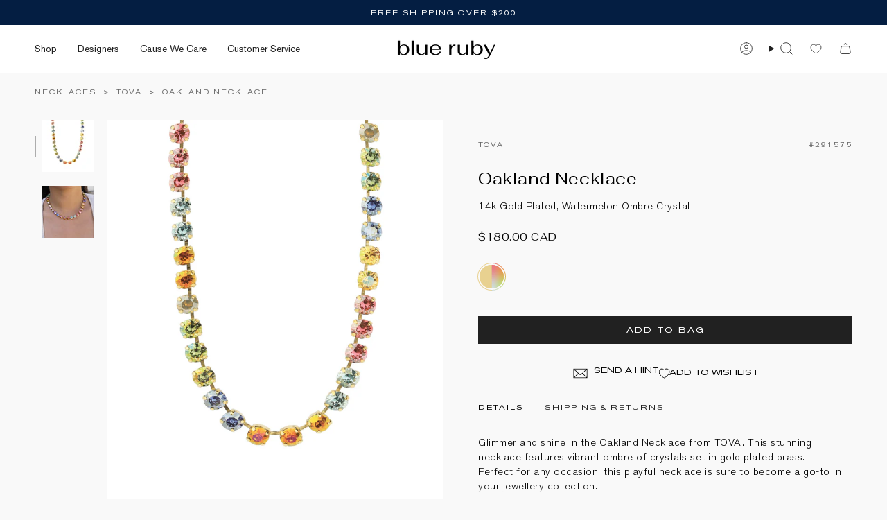

--- FILE ---
content_type: text/html; charset=utf-8
request_url: https://www.blueruby.com/products/tova-oakland-necklace-gold-plated-tov-n-oakland
body_size: 68350
content:
<!doctype html>
<html class="no-js no-touch supports-no-cookies" lang="en">
<head>
  <meta charset="UTF-8">
  <meta http-equiv="X-UA-Compatible" content="IE=edge">
  <meta name="viewport" content="width=device-width, initial-scale=1.0">
  <meta name="theme-color" content="#212121">
  <link rel="canonical" href="https://www.blueruby.com/products/tova-oakland-necklace-gold-plated-tov-n-oakland">
  <!-- ======================= Broadcast Theme V5.8.0 ========================= -->

  <link href="https://fonts.googleapis.com/css2?family=Fahkwang:ital,wght@0,200;0,300;0,400;0,500;0,600;0,700;1,200;1,300;1,400;1,500;1,600;1,700&display=swap" rel="stylesheet">

  
  <link href="//www.blueruby.com/cdn/shop/t/70/assets/theme.css?v=9769689039650297851765908478" as="style" rel="preload">
  <link href="//www.blueruby.com/cdn/shop/t/70/assets/vendor.js?v=37228463622838409191765908478" as="script" rel="preload">
  <link href="//www.blueruby.com/cdn/shop/t/70/assets/theme.js?v=6739387561665507991765908478" as="script" rel="preload">

    <link rel="icon" type="image/png" href="//www.blueruby.com/cdn/shop/files/br-favicon.png?crop=center&height=32&v=1640042900&width=32">
  

  <!-- Title and description ================================================ -->
  
  <title>
    
    Oakland Necklace | Blue Ruby Jewellery, Canada
    
    
    
  </title>

  
    <meta name="description" content="Glimmer and shine in the Oakland Necklace from TOVA. This stunning necklace features vibrant ombre of crystals set in gold plated brass. Perfect for any occasion, this playful necklace is sure to become a go-to in your jewellery collection. Please note: Due to the iridescent nature of the crystals, their colour may var">
  

  <meta property="og:site_name" content="Blue Ruby Jewellery">
<meta property="og:url" content="https://www.blueruby.com/products/tova-oakland-necklace-gold-plated-tov-n-oakland">
<meta property="og:title" content="Oakland Necklace | Blue Ruby Jewellery, Canada">
<meta property="og:type" content="product">
<meta property="og:description" content="Glimmer and shine in the Oakland Necklace from TOVA. This stunning necklace features vibrant ombre of crystals set in gold plated brass. Perfect for any occasion, this playful necklace is sure to become a go-to in your jewellery collection. Please note: Due to the iridescent nature of the crystals, their colour may var"><meta property="og:image" content="http://www.blueruby.com/cdn/shop/files/TOV-291575_c3353b28-7b0a-445f-bdac-704dd1d9b8c6.jpg?v=1740699889">
  <meta property="og:image:secure_url" content="https://www.blueruby.com/cdn/shop/files/TOV-291575_c3353b28-7b0a-445f-bdac-704dd1d9b8c6.jpg?v=1740699889">
  <meta property="og:image:width" content="1600">
  <meta property="og:image:height" content="2000"><meta property="og:price:amount" content="180.00">
  <meta property="og:price:currency" content="CAD"><meta name="twitter:card" content="summary_large_image">
<meta name="twitter:title" content="Oakland Necklace | Blue Ruby Jewellery, Canada">
<meta name="twitter:description" content="Glimmer and shine in the Oakland Necklace from TOVA. This stunning necklace features vibrant ombre of crystals set in gold plated brass. Perfect for any occasion, this playful necklace is sure to become a go-to in your jewellery collection. Please note: Due to the iridescent nature of the crystals, their colour may var">

  <!-- CSS ================================================================== -->
  <style data-shopify>

    @font-face {
  font-family: Handlee;
  font-weight: 400;
  font-style: normal;
  font-display: swap;
  src: url("//www.blueruby.com/cdn/fonts/handlee/handlee_n4.e09be80d1dff9f38768cf71ac8b0b3be3d7f9119.woff2") format("woff2"),
       url("//www.blueruby.com/cdn/fonts/handlee/handlee_n4.081a97ceff5641279bbf8a840ba142543b41006e.woff") format("woff");
}

    @font-face {
  font-family: "Instrument Sans";
  font-weight: 400;
  font-style: normal;
  font-display: swap;
  src: url("//www.blueruby.com/cdn/fonts/instrument_sans/instrumentsans_n4.db86542ae5e1596dbdb28c279ae6c2086c4c5bfa.woff2") format("woff2"),
       url("//www.blueruby.com/cdn/fonts/instrument_sans/instrumentsans_n4.510f1b081e58d08c30978f465518799851ef6d8b.woff") format("woff");
}


    

    

    
    

    

    
  </style>

  
<style data-shopify>

:root {--scrollbar-width: 0px;





--COLOR-VIDEO-BG: #ececec;
--COLOR-BG-BRIGHTER: #ececec;--COLOR-BG: #f9f9f9;--COLOR-BG-ALPHA-25: rgba(249, 249, 249, 0.25);
--COLOR-BG-TRANSPARENT: rgba(249, 249, 249, 0);
--COLOR-BG-SECONDARY: #f9f9f9;
--COLOR-BG-SECONDARY-LIGHTEN: #ffffff;
--COLOR-BG-RGB: 249, 249, 249;

--COLOR-TEXT-DARK: #000000;
--COLOR-TEXT: #212121;
--COLOR-TEXT-LIGHT: #626262;


/* === Opacity shades of grey ===*/
--COLOR-A5:  rgba(33, 33, 33, 0.05);
--COLOR-A10: rgba(33, 33, 33, 0.1);
--COLOR-A15: rgba(33, 33, 33, 0.15);
--COLOR-A20: rgba(33, 33, 33, 0.2);
--COLOR-A25: rgba(33, 33, 33, 0.25);
--COLOR-A30: rgba(33, 33, 33, 0.3);
--COLOR-A35: rgba(33, 33, 33, 0.35);
--COLOR-A40: rgba(33, 33, 33, 0.4);
--COLOR-A45: rgba(33, 33, 33, 0.45);
--COLOR-A50: rgba(33, 33, 33, 0.5);
--COLOR-A55: rgba(33, 33, 33, 0.55);
--COLOR-A60: rgba(33, 33, 33, 0.6);
--COLOR-A65: rgba(33, 33, 33, 0.65);
--COLOR-A70: rgba(33, 33, 33, 0.7);
--COLOR-A75: rgba(33, 33, 33, 0.75);
--COLOR-A80: rgba(33, 33, 33, 0.8);
--COLOR-A85: rgba(33, 33, 33, 0.85);
--COLOR-A90: rgba(33, 33, 33, 0.9);
--COLOR-A95: rgba(33, 33, 33, 0.95);

--COLOR-BORDER: rgb(224, 224, 224);
--COLOR-BORDER-LIGHT: #eaeaea;
--COLOR-BORDER-HAIRLINE: #f1f1f1;
--COLOR-BORDER-DARK: #adadad;/* === Bright color ===*/
--COLOR-PRIMARY: #212121;
--COLOR-PRIMARY-HOVER: #000000;
--COLOR-PRIMARY-FADE: rgba(33, 33, 33, 0.05);
--COLOR-PRIMARY-FADE-HOVER: rgba(33, 33, 33, 0.1);
--COLOR-PRIMARY-LIGHT: #855656;--COLOR-PRIMARY-OPPOSITE: #ffffff;



/* === link Color ===*/
--COLOR-LINK: #212121;
--COLOR-LINK-HOVER: rgba(33, 33, 33, 0.7);
--COLOR-LINK-FADE: rgba(33, 33, 33, 0.05);
--COLOR-LINK-FADE-HOVER: rgba(33, 33, 33, 0.1);--COLOR-LINK-OPPOSITE: #ffffff;


/* === Product grid sale tags ===*/
--COLOR-SALE-BG: #f9f9f9;
--COLOR-SALE-TEXT: #212121;

/* === Product grid badges ===*/
--COLOR-BADGE-BG: #f9f9f9;
--COLOR-BADGE-TEXT: #212121;

/* === Product sale color ===*/
--COLOR-SALE: #212121;

/* === Gray background on Product grid items ===*/--filter-bg: 1.0;/* === Helper colors for form error states ===*/
--COLOR-ERROR: #721C24;
--COLOR-ERROR-BG: #F8D7DA;
--COLOR-ERROR-BORDER: #F5C6CB;



  --RADIUS: 0px;
  --RADIUS-SELECT: 0px;

--COLOR-HEADER-BG: #ffffff;--COLOR-HEADER-BG-TRANSPARENT: rgba(255, 255, 255, 0);
--COLOR-HEADER-LINK: #212121;
--COLOR-HEADER-LINK-HOVER: rgba(33, 33, 33, 0.7);

--COLOR-MENU-BG: #ffffff;
--COLOR-MENU-LINK: #212121;
--COLOR-MENU-LINK-HOVER: rgba(33, 33, 33, 0.7);
--COLOR-SUBMENU-BG: #ffffff;
--COLOR-SUBMENU-LINK: #212121;
--COLOR-SUBMENU-LINK-HOVER: rgba(33, 33, 33, 0.7);
--COLOR-SUBMENU-TEXT-LIGHT: #646464;
--COLOR-MENU-TRANSPARENT: #ffffff;
--COLOR-MENU-TRANSPARENT-HOVER: rgba(255, 255, 255, 0.7);--COLOR-FOOTER-BG: #041e42;
--COLOR-FOOTER-BG-HAIRLINE: #052550;
--COLOR-FOOTER-TEXT: #f7f9fa;
--COLOR-FOOTER-TEXT-A35: rgba(247, 249, 250, 0.35);
--COLOR-FOOTER-TEXT-A75: rgba(247, 249, 250, 0.75);
--COLOR-FOOTER-LINK: #f0f0f0;
--COLOR-FOOTER-LINK-HOVER: rgba(240, 240, 240, 0.7);
--COLOR-FOOTER-BORDER: #041e42;

--TRANSPARENT: rgba(255, 255, 255, 0);

/* === Default overlay opacity ===*/
--overlay-opacity: 0;
--underlay-opacity: 1;
--underlay-bg: rgba(0,0,0,0.4);

/* === Custom Cursor ===*/
--ICON-ZOOM-IN: url( "//www.blueruby.com/cdn/shop/t/70/assets/icon-zoom-in.svg?v=182473373117644429561765908478" );
--ICON-ZOOM-OUT: url( "//www.blueruby.com/cdn/shop/t/70/assets/icon-zoom-out.svg?v=101497157853986683871765908478" );

/* === Custom Icons ===*/


  
  --ICON-ADD-BAG: url( "//www.blueruby.com/cdn/shop/t/70/assets/icon-add-bag.svg?v=23763382405227654651765908478" );
  --ICON-ADD-CART: url( "//www.blueruby.com/cdn/shop/t/70/assets/icon-add-cart.svg?v=3962293684743587821765908478" );
  --ICON-ARROW-LEFT: url( "//www.blueruby.com/cdn/shop/t/70/assets/icon-arrow-left.svg?v=136066145774695772731765908478" );
  --ICON-ARROW-RIGHT: url( "//www.blueruby.com/cdn/shop/t/70/assets/icon-arrow-right.svg?v=150928298113663093401765908478" );
  --ICON-SELECT: url("//www.blueruby.com/cdn/shop/t/70/assets/icon-select.svg?v=150573211567947701091765908478");


--PRODUCT-GRID-ASPECT-RATIO: 110.0%;

/* === Typography ===*/
--FONT-WEIGHT-BODY: 400;
--FONT-WEIGHT-BODY-BOLD: 700;

--FONT-STACK-BODY: Handlee, cursive;
--FONT-STYLE-BODY: normal;
--FONT-STYLE-BODY-ITALIC: ;
--FONT-ADJUST-BODY: 1.05;

--LETTER-SPACING-BODY: 0.0em;

--FONT-WEIGHT-HEADING: 400;
--FONT-WEIGHT-HEADING-BOLD: 700;

--FONT-UPPERCASE-HEADING: none;
--LETTER-SPACING-HEADING: 0.025em;

--FONT-STACK-HEADING: "SF Mono", Menlo, Consolas, Monaco, Liberation Mono, Lucida Console, monospace, Apple Color Emoji, Segoe UI Emoji, Segoe UI Symbol;
--FONT-STYLE-HEADING: normal;
--FONT-STYLE-HEADING-ITALIC: ;
--FONT-ADJUST-HEADING: 0.75;

--FONT-WEIGHT-SUBHEADING: 400;
--FONT-WEIGHT-SUBHEADING-BOLD: 700;

--FONT-STACK-SUBHEADING: Handlee, cursive;
--FONT-STYLE-SUBHEADING: normal;
--FONT-STYLE-SUBHEADING-ITALIC: ;
--FONT-ADJUST-SUBHEADING: 1.0;

--FONT-UPPERCASE-SUBHEADING: uppercase;
--LETTER-SPACING-SUBHEADING: 0.1em;

--FONT-STACK-NAV: "SF Mono", Menlo, Consolas, Monaco, Liberation Mono, Lucida Console, monospace, Apple Color Emoji, Segoe UI Emoji, Segoe UI Symbol;
--FONT-STYLE-NAV: normal;
--FONT-STYLE-NAV-ITALIC: ;
--FONT-ADJUST-NAV: 1.0;

--FONT-WEIGHT-NAV: 400;
--FONT-WEIGHT-NAV-BOLD: 700;

--LETTER-SPACING-NAV: 0.0em;

--FONT-SIZE-BASE: 1.05rem;
--FONT-SIZE-BASE-PERCENT: 1.05;

/* === Parallax ===*/
--PARALLAX-STRENGTH-MIN: 120.0%;
--PARALLAX-STRENGTH-MAX: 130.0%;--COLUMNS: 4;
--COLUMNS-MEDIUM: 3;
--COLUMNS-SMALL: 2;
--COLUMNS-MOBILE: 1;--LAYOUT-OUTER: 50px;
  --LAYOUT-GUTTER: 5px;
  --LAYOUT-OUTER-MEDIUM: 30px;
  --LAYOUT-GUTTER-MEDIUM: 22px;
  --LAYOUT-OUTER-SMALL: 16px;
  --LAYOUT-GUTTER-SMALL: 16px;--base-animation-delay: 0ms;
--line-height-normal: 1.375; /* Equals to line-height: normal; */--SIDEBAR-WIDTH: 288px;
  --SIDEBAR-WIDTH-MEDIUM: 258px;--DRAWER-WIDTH: 380px;--ICON-STROKE-WIDTH: 1px;

--COLOR-TEXT-DARK: #000000;
--COLOR-TEXT:#000000;
--COLOR-TEXT-LIGHT: #212121;



/* === Button General ===*/
--BTN-FONT-STACK: "Instrument Sans", sans-serif;
--BTN-FONT-WEIGHT: 400;
--BTN-FONT-STYLE: normal;
--BTN-FONT-SIZE: 13px;

--BTN-LETTER-SPACING: 0.1em;
--BTN-UPPERCASE: uppercase;
--BTN-TEXT-ARROW-OFFSET: -1px;

/* === Button Primary ===*/
--BTN-PRIMARY-BORDER-COLOR: #212121;
--BTN-PRIMARY-BG-COLOR: #212121;
--BTN-PRIMARY-TEXT-COLOR: #ffffff;


  --BTN-PRIMARY-BG-COLOR-BRIGHTER: #3b3b3b;


/* === Button Secondary ===*/
--BTN-SECONDARY-BORDER-COLOR: #ab8c52;
--BTN-SECONDARY-BG-COLOR: #ab8c52;
--BTN-SECONDARY-TEXT-COLOR: #ffffff;


  --BTN-SECONDARY-BG-COLOR-BRIGHTER: #9a7e4a;


/* === Button White ===*/
--TEXT-BTN-BORDER-WHITE: #fff;
--TEXT-BTN-BG-WHITE: #fff;
--TEXT-BTN-WHITE: #000;
--TEXT-BTN-BG-WHITE-BRIGHTER: #f2f2f2;

/* === Button Black ===*/
--TEXT-BTN-BG-BLACK: #000;
--TEXT-BTN-BORDER-BLACK: #000;
--TEXT-BTN-BLACK: #fff;
--TEXT-BTN-BG-BLACK-BRIGHTER: #1a1a1a;

/* === Default Cart Gradient ===*/

--FREE-SHIPPING-GRADIENT: linear-gradient(to right, var(--COLOR-PRIMARY-LIGHT) 0%, var(--COLOR-PRIMARY) 100%);

/* === Swatch Size ===*/
--swatch-size-filters: calc(1.15rem * var(--FONT-ADJUST-BODY));
--swatch-size-product: calc(2.2rem * var(--FONT-ADJUST-BODY));
}

/* === Backdrop ===*/
::backdrop {
  --underlay-opacity: 1;
  --underlay-bg: rgba(0,0,0,0.4);
}
</style>


  <link href="//www.blueruby.com/cdn/shop/t/70/assets/theme.css?v=9769689039650297851765908478" rel="stylesheet" type="text/css" media="all" />
  <link href="//www.blueruby.com/cdn/shop/t/70/assets/br-global.css?v=26110702623995687771765908478" rel="stylesheet" type="text/css" media="all" />
  <link href="//www.blueruby.com/cdn/shop/t/70/assets/br-menu.css?v=1943393175667283041765908478" rel="stylesheet" type="text/css" media="all" />
  <link href="//www.blueruby.com/cdn/shop/t/70/assets/br-collection.css?v=110202952920503592991765908478" rel="stylesheet" type="text/css" media="all" />
  <link href="//www.blueruby.com/cdn/shop/t/70/assets/br-product-detail.css?v=68534117558549938081765908478" rel="stylesheet" type="text/css" media="all" />
  <link href="//www.blueruby.com/cdn/shop/t/70/assets/custom.css?v=34651436374885076431765908478" rel="stylesheet" type="text/css" media="all" />
<link href="//www.blueruby.com/cdn/shop/t/70/assets/swatches.css?v=157844926215047500451765908478" as="style" rel="preload">
    <link href="//www.blueruby.com/cdn/shop/t/70/assets/swatches.css?v=157844926215047500451765908478" rel="stylesheet" type="text/css" media="all" />
<style data-shopify>.swatches {
    --blue: #4087C7;--green: #7abd6d;--pink: #E9C3CF;--purple: #B5A0CA;--red: #CD483C;--grey: #AFAEAF;--black: #2E2E2E;--white: #FFFFFF;--yellow: #F8E292;--orange: #F7914D;--brown: #7a695e;--multicoloured: url(//www.blueruby.com/cdn/shop/files/multicoloured_small.png?v=1435382854778380733);--10k-white-gold: url(//www.blueruby.com/cdn/shop/files/10k-white-gold_small.png?v=9467926232319840123);--10k-yellow-gold: url(//www.blueruby.com/cdn/shop/files/10k-yellow-gold_small.png?v=8479495988931796102);--14k-gold-filled: url(//www.blueruby.com/cdn/shop/files/14k-gold-filled_small.png?v=8479495988931796102);--14k-gold-filled-aqua-crystal: url(//www.blueruby.com/cdn/shop/files/14k-gold-filled-aqua-crystal_small.png?v=17362492371634174261);--14k-gold-filled-black-enamel: url(//www.blueruby.com/cdn/shop/files/14k-gold-filled-black-enamel_small.png?v=1964168521527941816);--14k-gold-filled-blue-crystal: url(//www.blueruby.com/cdn/shop/files/14k-gold-filled-blue-crystal_small.png?v=3781662218391425872);--14k-gold-filled-blue-mix: url(//www.blueruby.com/cdn/shop/files/14k-gold-filled-blue-mix_small.png?v=18138460109533969638);--14k-gold-filled-blue-sapphire: url(//www.blueruby.com/cdn/shop/files/14k-gold-filled-blue-sapphire_small.png?v=1868826631269868794);--14k-gold-filled-blue-turquoise-enamel: url(//www.blueruby.com/cdn/shop/files/14k-gold-filled-blue-turquoise-enamel_small.png?v=10237971136279078445);--14k-gold-filled-champagne-crystal: url(//www.blueruby.com/cdn/shop/files/14k-gold-filled-champagne-crystal_small.png?v=10774669296927912775);--14k-gold-filled-cubic-zirconia: url(//www.blueruby.com/cdn/shop/files/14k-gold-filled-cubic-zirconia_small.png?v=5708691567588123217);--14k-gold-filled-emerald-enamel: url(//www.blueruby.com/cdn/shop/files/14k-gold-filled-emerald-enamel_small.png?v=13581786172200697111);--14k-gold-filled-emerald-mix: url(//www.blueruby.com/cdn/shop/files/14k-gold-filled-emerald-mix_small.png?v=9752671032187143822);--14k-gold-filled-emerald: url(//www.blueruby.com/cdn/shop/files/14k-gold-filled-emerald_small.png?v=13835993183294078985);--14k-gold-filled-green-apatite-grandidierite: url(//www.blueruby.com/cdn/shop/files/14k-gold-filled-green-aoatite-grandidierite_small.png?v=18226);--14k-gold-filled-green-turquoise-enamel: url(//www.blueruby.com/cdn/shop/files/14k-gold-filled-green-turquoise-enamel_small.png?v=16402663788040578486);--14k-gold-filled-grey-crystal: url(//www.blueruby.com/cdn/shop/files/14k-gold-filled-grey-crystal_small.png?v=5478691084015762052);--14k-gold-filled-grey-moonstone: url(//www.blueruby.com/cdn/shop/files/14k-gold-filled-grey-moonstone_small.png?v=2221028958236707413);--14k-gold-filled-labradorite: url(//www.blueruby.com/cdn/shop/files/14k-gold-filled-labradorite_small.png?v=1229857893033546475);--14k-gold-filled-lapis-enamel: url(//www.blueruby.com/cdn/shop/files/14k-gold-filled-lapis-enamel_small.png?v=1920994266733021624);--14k-gold-filled-lapis: url(//www.blueruby.com/cdn/shop/files/14k-gold-filled-lapis_small.png?v=1920994266733021624);--14k-gold-filled-moondust-crystal: url(//www.blueruby.com/cdn/shop/files/14k-gold-filled-moondust-crystal_small.png?v=6208561456838872144);--14k-gold-filled-moonstone: url(//www.blueruby.com/cdn/shop/files/14k-gold-filled-moonstone_small.png?v=13051086089208356751);--14k-gold-filled-morganite-mix: url(//www.blueruby.com/cdn/shop/files/14k-gold-filled-morganite-mix_small.png?v=7972945178252915314);--14k-gold-filled-pink-mix: url(//www.blueruby.com/cdn/shop/files/14k-gold-filled-pink-mix_small.png?v=12315077884688677704);--14k-gold-filled-ruby-mix: url(//www.blueruby.com/cdn/shop/files/14k-gold-filled-ruby-mix_small.png?v=4333309941547694461);--14k-gold-filled-ruby: url(//www.blueruby.com/cdn/shop/files/14k-gold-filled-ruby_small.png?v=9749370066525344258);--14k-gold-filled-sky-crystal: url(//www.blueruby.com/cdn/shop/files/14k-gold-filled-sky-crystal_small.png?v=15830278587835746521);--14k-gold-filled-sterling-silver: url(//www.blueruby.com/cdn/shop/files/14k-gold-filled-sterling-silver_small.png?v=17940891158904504883);--14k-gold-filled-turquoise: url(//www.blueruby.com/cdn/shop/files/14k-gold-filled-turquoise_small.png?v=18247686929269499493);--14k-gold-filled-warm-multi: url(//www.blueruby.com/cdn/shop/files/14k-gold-filled-warm-multi_small.png?v=15344722501431983924);--14k-gold-filled-white-crystal: url(//www.blueruby.com/cdn/shop/files/14k-gold-plated-clear-lucite_small.png?v=5708691567588123217);--14k-gold-filled-white-enamel: url(//www.blueruby.com/cdn/shop/files/14k-gold-filled-white-enamel_small.png?v=2644725969178055985);--14k-gold-filled-white-pearl: url(//www.blueruby.com/cdn/shop/files/14k-gold-filled-white-pearl_small.png?v=9308331166070291871);--14k-gold-filled-yellow-mix: url(//www.blueruby.com/cdn/shop/files/14k-gold-filled-yellow-mix_small.png?v=4379250170820312499);--14k-gold-ion-plated: url(//www.blueruby.com/cdn/shop/files/14k-gold-ion-plated_small.png?v=8479495988931796102);--14k-gold-plated: url(//www.blueruby.com/cdn/shop/files/14k-gold-plated_small.png?v=8479495988931796102);--14k-gold-plated-addy-crystal: url(//www.blueruby.com/cdn/shop/files/14k-gold-plated-addy-crystal_small.png?v=12682211561681911271);--14k-gold-plated-agave-crystal: url(//www.blueruby.com/cdn/shop/files/14k-gold-plated-agave-crystal_small.png?v=6945964638770538047);--14k-gold-plated-amethyst-crystal: url(//www.blueruby.com/cdn/shop/files/14k-gold-plated-amethyst-crystal_small.png?v=14901802065241638232);--14k-gold-plated-aqua-champagne-crystal: url(//www.blueruby.com/cdn/shop/files/14k-gold-plated-aqua-champagne-crystal_small.png?v=17354303620009354190);--14k-gold-plated-aquamarine: url(//www.blueruby.com/cdn/shop/files/14k-gold-plated-aquamarine_small.png?v=11451451841142077154);--14k-gold-plated-black-diamond-crystal: url(//www.blueruby.com/cdn/shop/files/14k-gold-plated-black-diamond-crystal_small.png?v=16481818366786819216);--14k-gold-plated-black: url(//www.blueruby.com/cdn/shop/files/14k-gold-plated-black_small.png?v=6145319252844007523);--14k-gold-plated-blue-topaz: url(//www.blueruby.com/cdn/shop/files/14k-gold-plated-blue-topaz_small.png?v=1892390695567424234);--14k-gold-plated-blush-crystal: url(//www.blueruby.com/cdn/shop/files/14k-gold-plated-blush-crystal_small.png?v=18258382192292783592);--14k-gold-plated-bohemian-wonderland-crystal: url(//www.blueruby.com/cdn/shop/files/14k-gold-plated-bohemian-wonderland-crystal_small.png?v=11535246275482218132);--14k-gold-plated-butter: url(//www.blueruby.com/cdn/shop/files/14k-gold-filled-yellow-mix_small.png?v=4379250170820312499);--14k-gold-plated-candy-fluff-crystal: url(//www.blueruby.com/cdn/shop/files/14k-gold-plated-candy-fluff-crystal_small.png?v=15801976792740235590);--14k-gold-plated-candy-glam-blush-crystal: url(//www.blueruby.com/cdn/shop/files/candy-glam-blush_small.png?v=11349054889256113413);--14k-gold-plated-candy-kisses-crystal: url(//www.blueruby.com/cdn/shop/files/candy-kisses_small.png?v=5663077157567210036);--14k-gold-plated-champagne-crystal: url(//www.blueruby.com/cdn/shop/files/14k-gold-plated-champagne-crystal_small.png?v=10774669296927912775);--14k-gold-plated-chrysolite-crystal: url(//www.blueruby.com/cdn/shop/files/14k-gold-plated-chrysolite-crystal_small.png?v=14642354419827340393);--14k-gold-plated-clear-lucite: url(//www.blueruby.com/cdn/shop/files/14k-gold-plated-clear-lucite_small.png?v=5708691567588123217);--14k-gold-plated-cream: url(//www.blueruby.com/cdn/shop/files/14k-gold-plated-cream_small.png?v=7099677818476898315);--14k-gold-plated-cubic-zirconia: url(//www.blueruby.com/cdn/shop/files/14k-gold-plated-cubic-zirconia_small.png?v=5708691567588123217);--14k-gold-plated-dusty-pink-crystal: url(//www.blueruby.com/cdn/shop/files/14k-gold-plated-dusty-pink-crystal_small.png?v=15077924598142904074);--14k-gold-plated-earth-wind-fire-crystal: url(//www.blueruby.com/cdn/shop/files/14k-gold-plated-earth-wind-_-fire-crystal_small.png?v=8610823957231524553);--14k-gold-plated-eclipse-crystal: url(//www.blueruby.com/cdn/shop/files/14k-gold-plated-eclipse-crystal_small.png?v=17816188351815808079);--14k-gold-plated-emerald-crystal: url(//www.blueruby.com/cdn/shop/files/14k-gold-plated-emerald-crystal_small.png?v=13835993183294078985);--14k-gold-plated-emerald: url(//www.blueruby.com/cdn/shop/files/14k-gold-plated-emerald_small.png?v=300437928148588682);--14k-gold-plated-erinite-crystal: url(//www.blueruby.com/cdn/shop/files/14k-gold-plated-erinite-crystal_small.png?v=13835993183294078985);--14k-gold-plated-fountain-crystal: url(//www.blueruby.com/cdn/shop/files/14k-gold-plated-fountain-crystal_small.png?v=5159437363258479135);--14k-gold-plated-gold-lucite: url(//www.blueruby.com/cdn/shop/files/14k-gold-plated-gold-lucite_small.png?v=12891068825941512579);--14k-gold-plated-green-mix-crystal: url(//www.blueruby.com/cdn/shop/files/green-crystal-mix_small.png?v=8277760305145490122);--14k-gold-plated-green-sapphire: url(//www.blueruby.com/cdn/shop/files/14k-gold-plated-green-sapphire_small.png?v=8454074566393020277);--14k-gold-plated-grey-lemon-crystal: url(//www.blueruby.com/cdn/shop/files/14k-gold-plated-grey-lemon-crystal_small.png?v=13143277913058524279);--14k-gold-plated-grey-pearl: url(//www.blueruby.com/cdn/shop/files/14k-gold-plated-grey-pearl_small.png?v=2221028958236707413);--14k-gold-plated-icy-blue-lucite: url(//www.blueruby.com/cdn/shop/files/14k-gold-plated-icy-blue-lucite_small.png?v=9548880366674940895);--14k-gold-plated-indian-sapphire-crystal: url(//www.blueruby.com/cdn/shop/files/14k-gold-plated-indian-sapphire-crystal_small.png?v=5373318703651088399);--14k-gold-plated-ivory-delite-crystal: url(//www.blueruby.com/cdn/shop/files/14k-gold-plated-ivory-delite-crystal_small.png?v=11089322780408469449);--14k-gold-plated-jet: url(//www.blueruby.com/cdn/shop/files/14k-gold-plated-jet_small.png?v=11084933119152551290);--14k-gold-plated-jet-black-crystal: url(//www.blueruby.com/cdn/shop/files/14k-gold-plated-jet-black-crystal_small.png?v=6384954378117125928);--14k-gold-plated-light-amethyst-crystal: url(//www.blueruby.com/cdn/shop/files/14k-gold-plated-light-amethyst-crystal_small.png?v=15440477241504172916);--14k-gold-plated-light-colorado-topaz-crystal: url(//www.blueruby.com/cdn/shop/files/14k-gold-plated-light-colorado-topaz-crystal_small.png?v=14320298707085891155);--14k-gold-plated-light-peach-lemon-crystal: url(//www.blueruby.com/cdn/shop/files/14k-gold-plated-light-peach-lemon-crystal_small.png?v=11227095578764767049);--14k-gold-plated-marine: url(//www.blueruby.com/cdn/shop/files/14k-gold-plated-marine_small.png?v=7469701612768013742);--14k-gold-plated-medium-vitrail-crystal: url(//www.blueruby.com/cdn/shop/files/14k-gold-plated-medium-vitrail-crystal_small.png?v=8539247855940463337);--14k-gold-plated-midnight-crystal: url(//www.blueruby.com/cdn/shop/files/14k-gold-plated-midnight-crystal_small.png?v=17227289032857584946);--14k-gold-plated-mixed-crystal: url(//www.blueruby.com/cdn/shop/files/14k-gold-plated-mixed-crystal_small.png?v=696079724061037887);--14k-gold-plated-mocha-silk: url(//www.blueruby.com/cdn/shop/files/14k-gold-plated-mocha-silk_small.png?v=14112689255560436198);--14k-gold-plated-moonlight-crystal: url(//www.blueruby.com/cdn/shop/files/14k-gold-plated-moonlight-crystal_small.png?v=11530823155399609506);--14k-gold-plated-multicoloured: url(//www.blueruby.com/cdn/shop/files/14k-gold-plated-multicoloured_small.png?v=6867638891464683345);--14k-gold-plated-navy: url(//www.blueruby.com/cdn/shop/files/14k-gold-plated-navy_small.png?v=28485694181559573);--14k-gold-plated-pacific-opal-crystal: url(//www.blueruby.com/cdn/shop/files/14k-gold-plated-pacific-opal-crystal_small.png?v=8924286967812263164);--14k-gold-plated-patina-pearl: url(//www.blueruby.com/cdn/shop/files/14k-gold-plated-patina-pearl_small.png?v=2221028958236707413);--14k-gold-plated-peridot: url(//www.blueruby.com/cdn/shop/files/august---14k-gold-filled-peridot_small.png?v=13433283658286410968);--14k-gold-plated-pink-sapphire: url(//www.blueruby.com/cdn/shop/files/14k-gold-plated-pink-sapphire_small.png?v=7421970615491357445);--14k-gold-plated-red-crystal: url(//www.blueruby.com/cdn/shop/files/14k-gold-plated-red-crystal_small.png?v=9064767387694216728);--14k-gold-plated-rhodium-plated: url(//www.blueruby.com/cdn/shop/files/14k-gold-plated-silver-plated_small.png?v=3813386038620606057);--14k-gold-plated-rose-lustre-crystal: url(//www.blueruby.com/cdn/shop/files/14k-gold-plated-rose-lustre-crystal_small.png?v=18099107945661337048);--14k-gold-plated-sage-crystal: url(//www.blueruby.com/cdn/shop/files/14k-gold-plated-sage-crystal_small.png?v=17847828767748060162);--14k-gold-plated-sea-opal-crystal: url(//www.blueruby.com/cdn/shop/files/14k-gold-plated-sea-opal-crystal_small.png?v=357540648688236712);--14k-gold-plated-seafoam-amethyst: url(//www.blueruby.com/cdn/shop/files/14k-gold-plated-seafoam-amethyst_small.png?v=3781662218391425872);--14k-gold-plated-shade-crystal: url(//www.blueruby.com/cdn/shop/files/14k-gold-plated-shade-crystal_small.png?v=5063383783786185977);--14k-gold-plated-silk-crystal: url(//www.blueruby.com/cdn/shop/files/14k-gold-plated-silk-crystal_small.png?v=11182374728306494234);--14k-gold-plated-silky-sage-crystal: url(//www.blueruby.com/cdn/shop/files/14k-gold-plated-silky-sage-crystal_small.png?v=11250354331684155561);--14k-gold-plated-silver-plated: url(//www.blueruby.com/cdn/shop/files/14k-gold-plated-silver-plated_small.png?v=3813386038620606057);--14k-gold-plated-silverlight-crystal: url(//www.blueruby.com/cdn/shop/files/14k-gold-plated-silverlight-crystal_small.png?v=8888628758664743752);--14k-gold-plated-sky: url(//www.blueruby.com/cdn/shop/files/14k-gold-plated-blue-topaz_small.png?v=1892390695567424234);--14k-gold-plated-smokey-sapphire-crystal: url(//www.blueruby.com/cdn/shop/files/14k-gold-plated-smokey-sapphire-crystal_small.png?v=8037933201404956559);--14k-gold-plated-starlight-crystal: url(//www.blueruby.com/cdn/shop/files/14k-gold-plated-starlight-crystal_small.png?v=5617497859076387817);--14k-gold-plated-tourmaline-crystal: url(//www.blueruby.com/cdn/shop/files/14k-gold-plated-tourmaline-crystal_small.png?v=5392009201655006776);--14k-gold-plated-violet-crystal: url(//www.blueruby.com/cdn/shop/files/14k-gold-plated-violet-crystal_small.png?v=6316346956811394449);--14k-gold-plated-watermelon-crystal: url(//www.blueruby.com/cdn/shop/files/14k-gold-plated-watermelon-crystal_small.png?v=2966402187531554115);--14k-gold-plated-watermelon-ombre-crystal: url(//www.blueruby.com/cdn/shop/files/14k-gold-plated-watermelon-ombre-crystal_small.png?v=1254547331430082083);--14k-gold-plated-white-crystal: url(//www.blueruby.com/cdn/shop/files/14k-gold-plated-white-crystal_small.png?v=5708691567588123217);--14k-gold-plated-white-opal-crystal: url(//www.blueruby.com/cdn/shop/files/14k-gold-plated-white-opal-crystal_small.png?v=12845690755483573556);--14k-gold-plated-white-pearl: url(//www.blueruby.com/cdn/shop/files/14k-gold-plated-white-pearl_small.png?v=9308331166070291871);--14k-gold-plated-tanzanite-crystal: url(//www.blueruby.com/cdn/shop/files/14k-gold-plated-tanzanite-crystal_small.png?v=9774892390282743253);--14k-gold-tone-plated: url(//www.blueruby.com/cdn/shop/files/14k-gold-tone-plated_small.png?v=8479495988931796102);--14k-gold-vermeil: url(//www.blueruby.com/cdn/shop/files/14k-gold-vermeil_small.png?v=8479495988931796102);--14k-gold-vermeil-amethyst-february: url(//www.blueruby.com/cdn/shop/files/14k-gold-vermeil-amethyst-february_small.png?v=1631772191743047055);--14k-gold-vermeil-aquamarine-march: url(//www.blueruby.com/cdn/shop/files/14k-gold-vermeil-aquamarine-march_small.png?v=16373585114831428668);--14k-gold-vermeil-blue-sapphire-cz: url(//www.blueruby.com/cdn/shop/files/14k-gold-vermeil-blue-sapphire-cz_small.png?v=1868826631269868794);--14k-gold-vermeil-blue-topaz: url(//www.blueruby.com/cdn/shop/files/14k-gold-vermeil-blue-topaz_small.png?v=1892390695567424234);--14k-gold-vermeil-citrine-november: url(//www.blueruby.com/cdn/shop/files/14k-gold-vermeil-citrine-november_small.png?v=1499788963417931006);--14k-gold-vermeil-cubic-zirconia: url(//www.blueruby.com/cdn/shop/files/14k-gold-vermeil-cubic-zirconia_small.png?v=3529012389542156420);--14k-gold-vermeil-cz: url(//www.blueruby.com/cdn/shop/files/14k-gold-vermeil-cz_small.png?v=3529012389542156420);--14k-gold-vermeil-cubic-zirconia-april: url(//www.blueruby.com/cdn/shop/files/14k-gold-vermeil-CZ-april_small.png?v=2996315484507457587);--14k-gold-vermeil-cubic-zirconia-lilac-enamel: url(//www.blueruby.com/cdn/shop/files/14k-gold-vermeil-cubic-zirconia-lilac-enamel_small.png?v=18226);--14k-gold-vermeil-cubic-zirconia-pink-enamel: url(//www.blueruby.com/cdn/shop/files/14k-gold-vermeil-cubic-zirconia-pink-enamel_small.png?v=12315077884688677704);--14k-gold-vermeil-cubic-zirconia-white-enamel: url(//www.blueruby.com/cdn/shop/files/14k-gold-vermeil-cubic-zirconia-white-enamel_small.png?v=2644725969178055985);--14k-gold-vermeil-emerald: url(//www.blueruby.com/cdn/shop/files/14k-gold-vermeil-emerald_small.png?v=300437928148588682);--14k-gold-vermeil-emerald-may: url(//www.blueruby.com/cdn/shop/files/14k-gold-vermeil-emerald-may_small.png?v=5422175903476312801);--14k-gold-vermeil-garnet-january: url(//www.blueruby.com/cdn/shop/files/14k-gold-vermeil-garnet-january_small.png?v=7909836826256837747);--14k-gold-vermeil-green-cz: url(//www.blueruby.com/cdn/shop/files/14k-gold-vermeil-green-cz_small.png?v=300437928148588682);--14k-gold-vermeil-moonstone: url(//www.blueruby.com/cdn/shop/files/14k-gold-vermeil-moonstone_small.png?v=4890370264285007463);--14k-gold-vermeil-multi-sapphire: url(//www.blueruby.com/cdn/shop/files/14k-gold-vermeil-multi-sapphire_small.png?v=13746050408325105402);--14k-gold-vermeil-opal-october: url(//www.blueruby.com/cdn/shop/files/14k-gold-vermeil-october_small.png?v=17269104067451626381);--14k-gold-vermeil-pink-sapphire: url(//www.blueruby.com/cdn/shop/files/14k-gold-vermeil-pink-sapphire_small.png?v=7421970615491357445);--14k-gold-vermeil-peridot-august: url(//www.blueruby.com/cdn/shop/files/14k-gold-vermeil-peridot-august_small.png?v=13433283658286410968);--14k-gold-vermeil-rainbow-moonstone: url(//www.blueruby.com/cdn/shop/files/14k-gold-vermeil-rainbow-moonstone_small.png?v=4890370264285007463);--14k-gold-vermeil-ruby-july: url(//www.blueruby.com/cdn/shop/files/14k-gold-vermeil-ruby-july_small.png?v=6118740812585073175);--14k-gold-vermeil-sapphire-september: url(//www.blueruby.com/cdn/shop/files/14k-gold-vermeil-sapphire-september_small.png?v=18278451290480519023);--14k-gold-vermeil-turquoise-december: url(//www.blueruby.com/cdn/shop/files/14k-gold-vermeil-turquoise-december_small.png?v=8460070906402234573);--14k-gold-vermeil-white-pearl: url(//www.blueruby.com/cdn/shop/files/14k-gold-vermeil-white-pearl_small.png?v=9308331166070291871);--14k-gold-vermeil-white-pearl-june: url(//www.blueruby.com/cdn/shop/files/14k-gold-vermeil-pearl-june_small.png?v=9308331166070291871);--14k-white-gold: url(//www.blueruby.com/cdn/shop/files/14k-white-gold_small.png?v=9467926232319840123);--14k-yellow-gold: url(//www.blueruby.com/cdn/shop/files/14k-yellow-gold_small.png?v=8479495988931796102);--14k-yellow-gold-onyx: url(//www.blueruby.com/cdn/shop/files/14k-yellow-gold-onyx_small.png?v=5820940769172961109);--18k-gold-plated: url(//www.blueruby.com/cdn/shop/files/18k-gold-plated_small.png?v=8479495988931796102);--18k-gold-plated-abalone: url(//www.blueruby.com/cdn/shop/files/18k-gold-plated-abalone_small.png?v=12688395533857197950);--18k-gold-vermeil-black-spinel: url(//www.blueruby.com/cdn/shop/files/18k-Gold-Vermeil-Black-Spinel_small.png?v=829601039324999975);--18k-gold-plated-cubic-zirconia: url(//www.blueruby.com/cdn/shop/files/18k-gold-plated-cubic-zirconia_small.png?v=3529012389542156420);--18k-gold-plated-cz: url(//www.blueruby.com/cdn/shop/files/18k-gold-plated-cz_small.png?v=3529012389542156420);--18k-gold-plated-dark-blue-cz: url(//www.blueruby.com/cdn/shop/files/18k-gold-plated-dark-blue-cz_small.png?v=1920994266733021624);--18k-gold-plated-light-pink-cubic-zirconia: url(//www.blueruby.com/cdn/shop/files/18k-gold-plated-light-pink-cubic-zirconia_small.png?v=6852498637017649745);--18k-gold-plated-multi-cz: url(//www.blueruby.com/cdn/shop/files/18k-gold-plated-multi-cz_small.png?v=9665656104562564639);--18k-gold-plated-rhodium-plated: url(//www.blueruby.com/cdn/shop/files/18k-gold-plated-rhodium-plated_small.png?v=17940891158904504883);--18k-gold-plated-silver-plated: url(//www.blueruby.com/cdn/shop/files/18k-gold-plated-silver-plated_small.png?v=17940891158904504883);--18k-gold-plated-white-crystal: url(//www.blueruby.com/cdn/shop/files/18k-gold-plated-white-crystal_small.png?v=5708691567588123217);--18k-gold-plated-white-cz: url(//www.blueruby.com/cdn/shop/files/18k-gold-plated-white-cz_small.png?v=3529012389542156420);--18k-gold-plated-white-pearl: url(//www.blueruby.com/cdn/shop/files/18k-gold-plated-white-pearl_small.png?v=9308331166070291871);--18k-gold-vermeil: url(//www.blueruby.com/cdn/shop/files/18k-gold-vermeil_small.png?v=8479495988931796102);--18k-gold-vermeil-amazonite: url(//www.blueruby.com/cdn/shop/files/18k-gold-vermeil-amazonite_small.png?v=17999680710841770562);--18k-gold-vermeil-amethyst: url(//www.blueruby.com/cdn/shop/files/18k-gold-vermeil-amethyst_small.png?v=1631772191743047055);--18k-gold-vermeil-amethyst-garnet: url(//www.blueruby.com/cdn/shop/files/18k-Gold-Vermeil-Amethyst-Garnet_small.png?v=1044644869426493145);--18k-gold-vermeil-assorted-pearls: url(//www.blueruby.com/cdn/shop/files/pearl_small.png?v=7205109243401838466);--18k-gold-vermeil-camel-leather: url(//www.blueruby.com/cdn/shop/files/brass-tan_small.png?v=4287544026189474083);--18k-gold-vermeil-citrine: url(//www.blueruby.com/cdn/shop/files/18k-gold-vermeil-citrine_small.png?v=1534655070874327024);--18k-gold-vermeil-cream: url(//www.blueruby.com/cdn/shop/files/18k-gold-vermeil-cream_small.png?v=5478691084015762052);--18k-gold-vermeil-crystal: url(//www.blueruby.com/cdn/shop/files/18k-gold-vermeil-crystal_small.png?v=5708691567588123217);--18k-gold-vermeil-emerald-crystal: url(//www.blueruby.com/cdn/shop/files/18k-gold-vermeil-emerald-crystal_small.png?v=13835993183294078985);--18k-gold-vermeil-garnet: url(//www.blueruby.com/cdn/shop/files/18k-gold-vermeil-garnet_small.png?v=7909836826256837747);--18k-gold-vermeil-grey-pearl: url(//www.blueruby.com/cdn/shop/files/18k-gold-vermeil-grey-pearl_small.png?v=10751870341159485514);--18k-gold-vermeil-hearts-a-fire: url(//www.blueruby.com/cdn/shop/files/18k-gold-vermeil-hearts-a-fire_small.png?v=10710246470626132259);--18k-gold-vermeil-iolite-mix: url(//www.blueruby.com/cdn/shop/files/18k-gold-vermeil-iolite-mix_small.png?v=17759918692144105927);--18k-gold-vermeil-labradorite: url(//www.blueruby.com/cdn/shop/files/18k-gold-vermeil-labradorite_small.png?v=201028592859221243);--18k-gold-vermeil-moonstone: url(//www.blueruby.com/cdn/shop/files/18k-gold-vermeil-moonstone_small.png?v=13911229724318605563);--18k-gold-vermeil-multi: url(//www.blueruby.com/cdn/shop/files/18k-gold-vermeil-multi_small.png?v=13692391029024910643);--18k-gold-vermeil-multicolour: url(//www.blueruby.com/cdn/shop/files/18k-gold-vermeil-multicolour_small.png?v=5434565030337487989);--18k-gold-vermeil-natural-leather: url(//www.blueruby.com/cdn/shop/files/14k-gold-plated-mocha-silk_small.png?v=14112689255560436198);--18k-gold-vermeil-onyx: url(//www.blueruby.com/cdn/shop/files/18k-gold-vermeil-onyx_small.png?v=6832858109428086800);--18k-gold-vermeil-queen-anne: url(//www.blueruby.com/cdn/shop/files/18k-gold-vermeil-queen-anne_small.png?v=2746789965945438910);--18k-gold-vermeil-red-ombre: url(//www.blueruby.com/cdn/shop/files/18k-gold-vermeil-red-ombre_small.png?v=17529903359036373499);--18k-gold-vermeil-turquoise: url(//www.blueruby.com/cdn/shop/files/18k-gold-vermeil-turquoise_small.png?v=18247686929269499493);--18k-gold-vermeil-white-crystal: url(//www.blueruby.com/cdn/shop/files/18k-gold-vermeil-white-crystal_small.png?v=5708691567588123217);--18k-gold-vermeil-white-pearl: url(//www.blueruby.com/cdn/shop/files/18k-gold-vermeil-white-pearl_small.png?v=9308331166070291871);--22k-gold-vermeil: url(//www.blueruby.com/cdn/shop/files/22k-gold-vermeil_small.png?v=8479495988931796102);--22k-gold-vermeil-oxidized-sterling-silver: url(//www.blueruby.com/cdn/shop/files/22k-gold-vermeil-oxidized-sterling-silver_small.png?v=2185034494200336746);--22k-gold-vermeil-sterling-silver: url(//www.blueruby.com/cdn/shop/files/22k-gold-vermeil-sterling-silver_small.png?v=17940891158904504883);--abalone: url(//www.blueruby.com/cdn/shop/files/abalone_small.png?v=6681763115272902044);--agave-crystal: #96aaa7;--agave-midnight-crystal: url(//www.blueruby.com/cdn/shop/files/agave-_-midnight-crystal_small.png?v=14772663605573117700);--alexandrite: #9089AF;--amazonite: #a3ddd4;--amazonite-mix: url(//www.blueruby.com/cdn/shop/files/amazonite-mix_small.png?v=14500114217699881447);--amber-crystal: #956b27;--amethyst: #d0b5ca;--amethyst-crystal: #d0b5ca;--amethyst-garnet-pink-sapphire: #912a62;--amethyst-indian-sapphire: url(//www.blueruby.com/cdn/shop/files/amethyst-_-indian-sapphire_small.png?v=18396812906408002020);--apatite: #5499a6;--apatite-mix: url(//www.blueruby.com/cdn/shop/files/apatite-mix_small.png?v=1103081672005383530);--apatite-multi: url(//www.blueruby.com/cdn/shop/files/apatite-multi_small.png?v=13572500244229236794);--april: #ededed;--april-14k-gold-filled-herkimer-diamond: url(//www.blueruby.com/cdn/shop/files/april---14k-gold-filled-herkimer-diamond_small.png?v=2996315484507457587);--april-14k-gold-vermeil: url(//www.blueruby.com/cdn/shop/files/april---14k-gold-vermeil_small.png?v=2996315484507457587);--april-18k-gold-vermeil-white-topaz: url(//www.blueruby.com/cdn/shop/files/april---18k-gold-vermeil-white-topaz_small.png?v=2996315484507457587);--april-cubic-zirconia: #F5FCFF;--april-diamond-crystal: #ededed;--april-sterling-silver: url(//www.blueruby.com/cdn/shop/files/april---sterling-silver_small.png?v=13538993275619140827);--april-sterling-silver-herkimer-diamond: url(//www.blueruby.com/cdn/shop/files/april---sterling-silver-herkimer-diamond_small.png?v=13538993275619140827);--april-white-sapphire: #ededed;--april-white-topaz: #ededed;--aqua-brandy-crystal: url(//www.blueruby.com/cdn/shop/files/aqua-brandy-crystal_small.png?v=1897570885004547300);--aqua-chalcedony: #c1e3d5;--aqua-champagne-crystal: #bbe1ee;--aqua-crystal: #92d3f4;--aqua-lemon-crystal: #86c9c5;--aqua-lustre-diamond-crystal: #70809c;--aqua-quartz: url(//www.blueruby.com/cdn/shop/files/aqua-quartz_small.png?v=16882872697616574198);--aqua-verde-crystal: url(//www.blueruby.com/cdn/shop/files/aqua-verde-crystal_small.png?v=3673877410684644534);--aqua-volcano-crystal: url(//www.blueruby.com/cdn/shop/files/aqua-volcano-crystal_small.png?v=3077908309596218670);--aquamarine: #a5cfe9;--aquamarine-crystal: #afeaf2;--aquamarine-cubic-zirconia: #a5cfe9;--aquamarine-emerald-blue-sapphire: #11534e;--aquamarine-mix: url(//www.blueruby.com/cdn/shop/files/aquamarine-mix_small.png?v=2712096065862423764);--army-green: #014421;--august: #aed999;--august-14k-gold-filled-peridot: url(//www.blueruby.com/cdn/shop/files/august---14k-gold-filled-peridot_small.png?v=13433283658286410968);--august-14k-gold-vermeil: url(//www.blueruby.com/cdn/shop/files/august---14k-gold-vermeil_small.png?v=13433283658286410968);--august-18k-gold-vermeil-peridot: url(//www.blueruby.com/cdn/shop/files/august---18k-gold-vermeil-peridot_small.png?v=13433283658286410968);--august-peridot: #aed999;--august-peridot-crystal: #aed999;--august-sterling-silver: url(//www.blueruby.com/cdn/shop/files/august---sterling-silver_small.png?v=11979068202856251695);--august-sterling-silver-peridot: url(//www.blueruby.com/cdn/shop/files/august---sterling-silver-peridot_small.png?v=11979068202856251695);--autumn-mix: url(//www.blueruby.com/cdn/shop/files/autumn-mix_small.png?v=14723173303085676349);--azalea-lucite: #e6aac5;--black: #2e2e2e;--black-cubic-zirconia: #2e2e2e;--black-crystal: #2e2e2e;--black-diamond: #2e2e2e;--black-diamond-combo-crystal: url(//www.blueruby.com/cdn/shop/files/black-diamond-combo-crystal_small.png?v=5483661220521643140);--black-diamond-crystal: #787970;--black-diamond-jet-mix-crystal: #2e2e2e;--black-enamel: #2e2e2e;--black-garnet: #2E2E2E;--black-leather: #2e2e2e;--black-lucite: #2e2e2e;--black-onyx: #2e2e2e;--black-silk-cord: #2e2e2e;--black-spinel: #2e2e2e;--black-sterling-silver: url(//www.blueruby.com/cdn/shop/files/black-sterling-silver_small.png?v=18139710797455710010);--black-tahitian-pearl: url(//www.blueruby.com/cdn/shop/files/black-tahitian-pearl_small.png?v=14574294106452147600);--blue-chalcedony: #d1e5e4;--blue-cord: #374d8d;--blue-cz: #4068b0;--blue-enamel: #89c5dc;--blue-green-crystal: url(//www.blueruby.com/cdn/shop/files/blue-green-crystal_small.png?v=13355202053857617974);--blue-green-crystal-mix: url(//www.blueruby.com/cdn/shop/files/blue-green-crystal-mix_small.png?v=14204002705471658644);--blue-green-mix-crystal: url(//www.blueruby.com/cdn/shop/files/blue-green-mix-crystal_small.png?v=13355202053857617974);--blue-hydro-quartz: #78b4cb;--blue-leather: #394a87;--blue-lucite: #a0d4e8;--blue-mix: url(//www.blueruby.com/cdn/shop/files/blue-mix_small.png?v=928452077517125140);--blue-mix-crystal: url(//www.blueruby.com/cdn/shop/files/blue-mix-crystal_small.png?v=16142514224509092743);--blue-multi-crystal: url(//www.blueruby.com/cdn/shop/files/blue-multi-crystal_small.png?v=12702981783873205663);--blue-opal: url(//www.blueruby.com/cdn/shop/files/blue-opal_small.png?v=7902668191672078842);--blue-opal-crystal: #bbd7e9;--blue-sapphire: #2b4977;--blue-sapphire-cz: #2b4977;--blue-silk-cord: #9dabb2;--blue-tigers-eye: #565d5e;--blue-topaz-crystal: url(//www.blueruby.com/cdn/shop/files/blue-topaz-crystal_small.png?v=14690889371836061783);--blue-topaz: #a7cbe1;--blue-tourmaline: #88bbad;--blue-zircon: #d3e4e5;--blush: #f7e2e2;--bohemian-wonderland: url(//www.blueruby.com/cdn/shop/files/bohemian-wonderland_small.png?v=17035582579227396267);--bohemian-wonderland-crystal: url(//www.blueruby.com/cdn/shop/files/bohemian-wonderland-crystal_small.png?v=14829869538606085791);--botswana-agate: #b2ab9b;--brass-black: url(//www.blueruby.com/cdn/shop/files/brass-black_small.png?v=11892422463119336307);--brass-brown: url(//www.blueruby.com/cdn/shop/files/brass-brown_small.png?v=9655749578328736100);--brass-green: url(//www.blueruby.com/cdn/shop/files/brass-green_small.png?v=4386919413909035929);--brass-indigo: url(//www.blueruby.com/cdn/shop/files/brass-indigo_small.png?v=600580125276220578);--brass-lapis: url(//www.blueruby.com/cdn/shop/files/brass-lapis_small.png?v=10526039691003690911);--brass-red: url(//www.blueruby.com/cdn/shop/files/brass-red_small.png?v=9320737634838439902);--brass-tan: url(//www.blueruby.com/cdn/shop/files/brass-tan_small.png?v=4287544026189474083);--brass-turquoise: url(//www.blueruby.com/cdn/shop/files/brass-turquoise_small.png?v=3012875123446765307);--bronze: url(//www.blueruby.com/cdn/shop/files/bronze_small.png?v=5773848682061505619);--brown-leather: #604831;--brown-spinel: #875650;--camel-leather: #C19A6B;--camouflage: url(//www.blueruby.com/cdn/shop/files/camouflage_small.png?v=14831505049941515654);--candy-pink-lucite: #d97b96;--chalcedony-mix: url(//www.blueruby.com/cdn/shop/files/chalcedony-mix_small.png?v=14690889371836061783);--champagne-cubic-zirconia: #ebcdc0;--champagne-crystal: url(//www.blueruby.com/cdn/shop/files/champagne-crystal_small.png?v=10662663743606707857);--champagne-pearl: url(//www.blueruby.com/cdn/shop/files/champagne-pearl_small.png?v=10447979289646687318);--champagne-white-crystal: url(//www.blueruby.com/cdn/shop/files/champagne-_-white-crystal_small.png?v=17710155527424935912);--chartreuse-black-diamond-mix-crystal: url(//www.blueruby.com/cdn/shop/files/chartreuse-black-diamond-mix-crystal_small.png?v=13938489269581891316);--cherry-quartz: #ebcbc0;--chocolate-lucite: #786353;--chrysocolla: url(//www.blueruby.com/cdn/shop/files/chrysocolla_small.png?v=5958047920169332730);--chrysolite-crystal: #c7f4da;--chrysoprase: #60ac72;--citrine: #fae394;--citrine-mix: #fae394;--citrine-turquoise: url(//www.blueruby.com/cdn/shop/files/citrine-turquoise_small.png?v=1065126164709846419);--clear-cubic-zirconia: #e2e2e2;--clear-lucite: #e2e2e2;--clear-quartz: #e2e2e2;--cream-leather: #e0d0c3;--crystal-white-pearl: url(//www.blueruby.com/cdn/shop/files/crystal-white-pearl_small.png?v=8395188457521174143);--cubic-zirconia: #e2e2e2;--dark-peacock-crystal: url(//www.blueruby.com/cdn/shop/files/dark-peacock-crystal_small.png?v=17710915169630886038);--dark-red-crystal: #77171d;--dark-rose-crystal: #a01765;--december: #bbe8fa;--december-14k-gold-filled-turquoise: url(//www.blueruby.com/cdn/shop/files/december---14k-gold-filled-turquoise_small.png?v=7940097424708658422);--december-14k-gold-vermeil: url(//www.blueruby.com/cdn/shop/files/december---14k-gold-vermeil_small.png?v=8460070906402234573);--december-18k-gold-vermeil-turquoise: url(//www.blueruby.com/cdn/shop/files/december---18k-gold-vermeil-turquoise_small.png?v=7940097424708658422);--december-blue-topaz: #B5CDD7;--december-light-turquoise-crystal: #bbe8fa;--december-sterling-silver: url(//www.blueruby.com/cdn/shop/files/december---sterling-silver_small.png?v=10821636775318863916);--december-sterling-silver-turquoise: url(//www.blueruby.com/cdn/shop/files/december---sterling-silver-turquoise_small.png?v=16305472013871860263);--december-turquoise: #01afcc;--denim-opal: url(//www.blueruby.com/cdn/shop/files/denim-opal_small.png?v=14354548243216440313);--diamond: #e2e2e2;--diamond-ruby-blue-sapphire: #cf648a;--diamond-sapphire: url(//www.blueruby.com/cdn/shop/files/diamond-sapphire_small.png?v=12334092538718690455);--distressed-brown: #723022;--dusty-rose-crystal: #e4c3b9;--earth-wind-fire-crystal: url(//www.blueruby.com/cdn/shop/files/earth-wind-_-fire-crystal_small.png?v=6212488080995654336);--earthy-turquoise: #626B2F;--eclipse-crystal: url(//www.blueruby.com/cdn/shop/files/eclipse-crystal_small.png?v=10982126018952250601);--electric-blue-aqua-crystal: url(//www.blueruby.com/cdn/shop/files/electric-blue-_-aqua-crystal_small.png?v=362381736486152261);--electric-green-crystal: #b0d683;--electric-orange-crystal: #fec10e;--electric-pink-crystal: #e86ba4;--electric-pink-rose-crystal: url(//www.blueruby.com/cdn/shop/files/electric-pink-_-rose-crystal_small.png?v=18186415664447888086);--emerald: #0e724f;--emerald-amethyst-crystal: url(//www.blueruby.com/cdn/shop/files/emerald-_-amethyst-crystal_small.png?v=8612208256350828445);--emerald-clear-mix-crystal: url(//www.blueruby.com/cdn/shop/files/emerald-clear-mix-crystal_small.png?v=15690248834638534383);--emerald-crystal: #3d6e66;--emerald-cubic-zirconia: #0e724f;--emerald-indicolite-mix-crystal: #107da3;--emerald-mix: url(//www.blueruby.com/cdn/shop/files/emerald-mix_small.png?v=1032716478896195706);--emerald-white-pearl: url(//www.blueruby.com/cdn/shop/files/emerald-white-pearl_small.png?v=16303410873141560119);--erinite-crystal: #a6d3bb;--faded-black: #000;--february: #d0b5ca;--february-14k-gold-filled-amethyst: url(//www.blueruby.com/cdn/shop/files/february---14k-gold-filled-amethyst_small.png?v=1631772191743047055);--february-14k-gold-vermeil: url(//www.blueruby.com/cdn/shop/files/february---14k-gold-vermeil_small.png?v=14553657940132765808);--february-amethyst: #582d58;--february-amethyst-crystal: #d0b5ca;--february-sterling-silver: url(//www.blueruby.com/cdn/shop/files/february---sterling-silver_small.png?v=10664026885120800278);--february-sterling-silver-amethyst: url(//www.blueruby.com/cdn/shop/files/february---sterling-silver-amethyst_small.png?v=1113393916110778856);--fuchsia-crystal: #ce4c92;--garnet: #993339;--gold: url(//www.blueruby.com/cdn/shop/files/gold_small.png?v=8479495988931796102);--gold-amazonite: url(//www.blueruby.com/cdn/shop/files/gold-amazonite_small.png?v=11920685349586199923);--gold-amethyst: #462340;--gold-moody-amethyst: url(//www.blueruby.com/cdn/shop/files/gold-amethyst_small.png?v=1044644869426493145);--gold-moss-agate: url(//www.blueruby.com/cdn/shop/files/gold-moss-agate_small.png?v=15528925857620939796);--gold-moss-agate-chrome-diopside: url(//www.blueruby.com/cdn/shop/files/gold-moss-agate_small.png?v=15528925857620939796);--gold-aquamarine: #CAFFE8;--gold-aventurine-peridot: #d9e1c6;--gold-black: url(//www.blueruby.com/cdn/shop/files/gold-black_small.png?v=829601039324999975);--gold-black-agate-spinel: #2E2E2E;--gold-blue-apatite-apatite: url(//www.blueruby.com/cdn/shop/files/gold-blue-apatite-apatite_small.png?v=7890769383030971279);--gold-blue-jade: url(//www.blueruby.com/cdn/shop/files/gold-blue-jade_small.png?v=17089302948831340199);--gold-blue-jade-lapis: #1A43BF;--gold-blue-jade-sodalite: url(//www.blueruby.com/cdn/shop/files/gold-blue-jade_small.png?v=17089302948831340199);--gold-blue-topaz-seafoam-amethyst: url(//www.blueruby.com/cdn/shop/files/gold-blue-topaz-seafoam-amethyst_small.png?v=13917045818034035880);--gold-botswana-agate-andalusite: url(//www.blueruby.com/cdn/shop/files/gold-botswana-agate-andalusite_small.png?v=9337336236604480191);--gold-bright-carnelian: #D76035;--gold-dark-carnelian-ruby: #580E03;--gold-carnelian: url(//www.blueruby.com/cdn/shop/files/gold-carnelian_small.png?v=16071875751940739658);--gold-carnelian-mandarin-garnet: url(//www.blueruby.com/cdn/shop/files/gold-carnelian-mandarin-garnet_small.png?v=17958286517109932085);--gold-ceramic-rainbow: url(//www.blueruby.com/cdn/shop/files/gold-cermaic-rainbow_small.png?v=18226);--gold-citrine: #E4D00A;--gold-fine-blue-agate-apatite: url(//www.blueruby.com/cdn/shop/files/gold-fine-blue-agate-apatite_small.png?v=11518278376351169664);--gold-fuschia-agate-garnet: #9d0759;--gold-galaxy-tiger-eye-black-spinel: url(//www.blueruby.com/cdn/shop/files/gold-galaxy-tiger-eye-black-spinel_small.png?v=9018314274616895340);--gold-glass-green-goldstone: url(//www.blueruby.com/cdn/shop/files/gold-glass-green-goldstone_small.png?v=8279017414215181909);--gold-green-agate-moss-agate: #355E3B;--gold-green-aventurine: url(//www.blueruby.com/cdn/shop/files/gold-green-aventurine_small.png?v=15141338964798481422);--gold-grey-labradorite-labradorite: url(//www.blueruby.com/cdn/shop/files/gold-grey-labradorite-labradorite_small.png?v=7399543878885601302);--gold-ice-obsidian-carnelian: url(//www.blueruby.com/cdn/shop/files/gold-ice-obsidian-carnelian_small.png?v=15078515262127318993);--gold-ice-obsidian-smoke-topaz: url(//www.blueruby.com/cdn/shop/files/gold-ice-obsidian-smoke-topaz_small.png?v=9327064153007483036);--gold-ice-obsidian-garnet: url(//www.blueruby.com/cdn/shop/files/gold-ice-obsidian-garnet_small.png?v=11639032750331987041);--gold-kyanite-iolite: url(//www.blueruby.com/cdn/shop/files/gold-kyanite-iolite_small.png?v=17035582579227396267);--gold-lucite: #dbbd81;--gold-lapis: url(//www.blueruby.com/cdn/shop/files/gold-lapis_small.png?v=17239349026332035266);--gold-light-blue-jade-apatite: #99B8BC;--gold-light-green-agate-amazonite: #81D8D0;--gold-madagascar-agate: url(//www.blueruby.com/cdn/shop/files/gold-madagascar-agate_small.png?v=9920157722263962590);--gold-mixed-stones-wood: url(//www.blueruby.com/cdn/shop/files/gold-mixed-stones-wood_small.png?v=14586527097482015438);--gold-new-jade-peridot: #D1D7C1;--gold-golden-obsidian: url(//www.blueruby.com/cdn/shop/files/gold-golden-obsidian_small.png?v=11790430150356766932);--gold-plated: url(//www.blueruby.com/cdn/shop/files/gold-plated_small.png?v=8479495988931796102);--gold-plated-aquamarine-crystal: url(//www.blueruby.com/cdn/shop/files/gold-plated-aquamarine-crystal_small.png?v=11451451841142077154);--gold-plated-black-diamond-crystal: url(//www.blueruby.com/cdn/shop/files/gold-plated-black-diamond-crystal_small.png?v=4186994187980309272);--gold-plated-blue-opal-crystal: url(//www.blueruby.com/cdn/shop/files/gold-plated-blue-opal-crystal_small.png?v=9702539019639191338);--gold-plated-chrysoprase-crystal: url(//www.blueruby.com/cdn/shop/files/gold-plated-chrysoprase-crystal_small.png?v=4824388378357353211);--gold-plated-cubic-zirconia: url(//www.blueruby.com/cdn/shop/files/gold-plated-cubic-zirconia_small.png?v=5708691567588123217);--gold-plated-dark-pink-cubic-zirconia: url(//www.blueruby.com/cdn/shop/files/gold-plated-dark-pink-cubic-zirconia_small.png?v=1416655637151570535);--gold-plated-emerald-crystal: url(//www.blueruby.com/cdn/shop/files/gold-plated-emerald-crystal_small.png?v=13835993183294078985);--gold-plated-fuchsia-crystal: url(//www.blueruby.com/cdn/shop/files/gold-plated-fuchsia-crystal_small.png?v=17748677712919292193);--gold-plated-fuchsia-cubic-zirconia: url(//www.blueruby.com/cdn/shop/files/gold-plated-fuchsia-cubic-zirconia_small.png?v=17748677712919292193);--gold-plated-light-pink-cubic-zirconia: url(//www.blueruby.com/cdn/shop/files/gold-plated-light-pink-cubic-zirconia_small.png?v=6852498637017649745);--gold-plated-light-topaz-cubic-zirconia: url(//www.blueruby.com/cdn/shop/files/gold-plated-light-topaz-cubic-zirconia_small.png?v=14818465755470849864);--gold-plated-olive-crystal: url(//www.blueruby.com/cdn/shop/files/gold-plated-olive-crystal_small.png?v=1250733779164219825);--gold-plated-pacific-opal-crystal: url(//www.blueruby.com/cdn/shop/files/gold-plated-pacific-opal-crystal_small.png?v=4806712501983016896);--gold-plated-peach-crystal: url(//www.blueruby.com/cdn/shop/files/gold-plated-peach-crystal_small.png?v=11768595824803179192);--gold-plated-red-cubic-zirconia: url(//www.blueruby.com/cdn/shop/files/gold-plated-red-cubic-zirconia_small.png?v=15176633355497607380);--gold-plated-rose-water-opal-crystal: url(//www.blueruby.com/cdn/shop/files/gold-plated-rose-water-opal-crystal_small.png?v=9282861375192402936);--gold-plated-sapphire-crystal: url(//www.blueruby.com/cdn/shop/files/gold-plated-sapphire-crystal_small.png?v=1892390695567424234);--gold-plated-sapphire-cubic-zirconia: url(//www.blueruby.com/cdn/shop/files/gold-plated-sapphire-cubic-zirconia_small.png?v=1892390695567424234);--gold-plated-silver-plated: url(//www.blueruby.com/cdn/shop/files/14k-gold-filled-sterling-silver_small.png?v=17940891158904504883);--gold-plated-topaz-crystal: url(//www.blueruby.com/cdn/shop/files/gold-plated-topaz-crystal_small.png?v=6051986900272095312);--gold-plated-topaz-cubic-zirconia: url(//www.blueruby.com/cdn/shop/files/gold-plated-topaz-cubic-zirconia_small.png?v=6051986900272095312);--gold-plated-white-crystal: url(//www.blueruby.com/cdn/shop/files/gold-plated-white-crystal_small.png?v=5708691567588123217);--gold-plated-white-opal-crystal: url(//www.blueruby.com/cdn/shop/files/gold-plated-white-opal-crystal_small.png?v=13420923713811414185);--gold-plated-zircon-crystal: url(//www.blueruby.com/cdn/shop/files/gold-plated-zircon-crystal_small.png?v=3796733562430060923);--gold-plated-zircon-cubic-zirconia: url(//www.blueruby.com/cdn/shop/files/gold-plated-zircon-cubic-zirconia_small.png?v=3796733562430060923);--gold-peru-amazonite-seafoam-chalcedony: #00C4B0;--gold-purple-jade: url(//www.blueruby.com/cdn/shop/files/gold-purple-jade_small.png?v=9511966979411994533);--gold-rainbow-obsidian: url(//www.blueruby.com/cdn/shop/files/gold-rainbow-obsidian_small.png?v=876568238845727535);--gold-red-agate-garnet: #941c15;--gold-red-garnet-garnet: url(//www.blueruby.com/cdn/shop/files/gold-red-garnet-garnet_small.png?v=11639032750331987041);--gold-red-striped-agate-garnet: url(//www.blueruby.com/cdn/shop/files/gold-red-stripe-agate-garnet_small.png?v=16071875751940739658);--gold-rose-quartz-pink-sapphire: url(//www.blueruby.com/cdn/shop/files/gold-rose-quartz-pink-sapphire_small.png?v=15875806830716493369);--gold-ruby-pink-quartz: url(//www.blueruby.com/cdn/shop/files/gold-ruby-pink-quartz_small.png?v=4333309941547694461);--gold-purple-jade-coral: url(//www.blueruby.com/cdn/shop/files/gold-purple-jade-coral_small.png?v=2222003967250772456);--gold-rhodonite: url(//www.blueruby.com/cdn/shop/files/gold-rhodonite_small.png?v=13107927271911878537);--gold-riverstone: url(//www.blueruby.com/cdn/shop/files/gold-riverstone_small.png?v=13654977780512556639);--gold-riverstone-pietersite: url(//www.blueruby.com/cdn/shop/files/gold-riverstone-pietersite_small.png?v=6507784255991140679);--gold-rose-quartz: url(//www.blueruby.com/cdn/shop/files/gold-rose-quartz_small.png?v=9992954055198214857);--gold-tone-plated: url(//www.blueruby.com/cdn/shop/files/gold-tone-plated_small.png?v=8479495988931796102);--gold-tone-plated-silver-plated: url(//www.blueruby.com/cdn/shop/files/gold-tone-plated-silver-plated_small.png?v=17940891158904504883);--gold-tone-plated-silver-tone-plated: url(//www.blueruby.com/cdn/shop/files/gold-tone-plated-silver-tone-plated_small.png?v=17940891158904504883);--gold-topaz: #E4D00A;--gold-tangerine-quartz-moonstone: url(//www.blueruby.com/cdn/shop/files/gold-tangerine-quartz-moonstone_small.png?v=2588788240836645458);--gold-tree-agate: url(//www.blueruby.com/cdn/shop/files/gold-tree-agate_small.png?v=17230797311616822883);--gold-magnesite-turquoise: url(//www.blueruby.com/cdn/shop/files/gold-turquoise_small.png?v=6760690803067336286);--gold-vermeil-rainbow: url(//www.blueruby.com/cdn/shop/files/gold-vermeil-rainbow_small.png?v=9861535443173640767);--golden-sahara-crystal: url(//www.blueruby.com/cdn/shop/files/golden-sahara-crystal_small.png?v=15952717250333459874);--golden-shadow-crystal: #f3e0c7;--golden-shadow-chrysolite-crystal: url(//www.blueruby.com/cdn/shop/files/golden-shadow-_-chrysolite-crystal_small.png?v=12820726531298709728);--grandidierite: url(//www.blueruby.com/cdn/shop/files/grandidierite_small.png?v=15873554917204039164);--gold-white-jade: url(//www.blueruby.com/cdn/shop/files/gold-white-jade_small.png?v=5708691567588123217);--gold-white-agate-moonstone: #ede6e4;--green-amethyst-hydro-quartz: #82bdb4;--green-apatite: #cde2bf;--green-enamel: #7abd6d;--green-enamel-pacific-opal-crystal: #84a599;--green-garnet: #778941;--green-leather: #487c57;--green-mix: url(//www.blueruby.com/cdn/shop/files/green-mix_small.png?v=15409708259136089274);--green-mix-crystal: url(//www.blueruby.com/cdn/shop/files/green-mix-crystal_small.png?v=14993064770513078602);--green-opal: #c8d8bd;--green-pink-mix: url(//www.blueruby.com/cdn/shop/files/green-_-pink-mix_small.png?v=13082954976103153342);--green-tourmaline: #0e724f;--grey-lemon-crystal: url(//www.blueruby.com/cdn/shop/files/grey-lemon-crystal_small.png?v=5456001878275368646);--grey-moonstone: #bab3b1;--grey-pearl: url(//www.blueruby.com/cdn/shop/files/grey-pearl_small.png?v=13192307321617727269);--gunmetal-plated: url(//www.blueruby.com/cdn/shop/files/gunmetal-plated_small.png?v=14394630669394399549);--gunmetal-plated-black-crystal: url(//www.blueruby.com/cdn/shop/files/gunmetal-plated-black-crystal_small.png?v=2033964017741538733);--gunmetal-plated-black-diamond-crystal: url(//www.blueruby.com/cdn/shop/files/gunmetal-plated-black-diamond-crystal_small.png?v=10873314414384485679);--gunmetal-plated-white-crystal: url(//www.blueruby.com/cdn/shop/files/gunmetal-crystal-white-crystal_small.png?v=18226);--hematite: #303032;--hibiscus: #d86b75;--hot-pink-cubic-zirconia: #f0547c;--hot-pink-enamel: #f0547c;--hydro-london-blue-topaz: #78b4cb;--hydro-pink-amethyst: #c9a5a1;--ice: #ededed;--icy-blue-lucite: #a9dee8;--indian-sapphire: #3f6f7a;--indian-sapphire-crystal: #3f6f7a;--indian-sapphire-white-crystal: url(//www.blueruby.com/cdn/shop/files/indian-sapphire-_-white-crystal_small.png?v=8796922277562876689);--indicolite-crystal: #51bab6;--indicolite-fuchsia-mix-crystal: #c51377;--indigo: #423e69;--indigo-sapphire-crystal: #748297;--ink: #185277;--iolite: #877989;--iolite-mix: #877989;--iris-crystal: url(//www.blueruby.com/cdn/shop/files/iris-crystal_small.png?v=8183713719404754631);--january: #993339;--january-14k-gold-filled-garnet: url(//www.blueruby.com/cdn/shop/files/january---14k-gold-filled-garnet_small.png?v=7909836826256837747);--january-14k-gold-vermeil: url(//www.blueruby.com/cdn/shop/files/january---14k-gold-vermeil_small.png?v=7909836826256837747);--january-18k-gold-vermeil-garnet: url(//www.blueruby.com/cdn/shop/files/january--18k-gold-vermeil-garnet_small.png?v=7909836826256837747);--january-garnet: #993339;--january-garnet-crystal: #993339;--january-sterling-silver: url(//www.blueruby.com/cdn/shop/files/january---sterling-silver_small.png?v=8763920419615044710);--january-sterling-silver-garnet: url(//www.blueruby.com/cdn/shop/files/january---sterling-silver-garnet_small.png?v=8763920419615044710);--jet-black-black-diamond-crystal: url(//www.blueruby.com/cdn/shop/files/jet-black-_-black-diamond-crystal_small.png?v=15240623206502862755);--jet-black-crystal: #2e2e2e;--jet-crystal: #2e2e2e;--july: #d56184;--july-14k-gold-filled-black-spinel: url(//www.blueruby.com/cdn/shop/files/july---14k-gold-filled-black-spinel_small.png?v=6384954378117125928);--july-14k-gold-filled-ruby: url(//www.blueruby.com/cdn/shop/files/july---14k-gold-filled-ruby_small.png?v=6118740812585073175);--july-14k-gold-vermeil: url(//www.blueruby.com/cdn/shop/files/july---14k-gold-vermeil_small.png?v=6118740812585073175);--july-ruby: #d56184;--july-ruby-crystal: #d5546e;--july-sea-lavender: #74497e;--july-sterling-silver: url(//www.blueruby.com/cdn/shop/files/july---sterling-silver_small.png?v=12784439087262348973);--july-sterling-silver-black-spinel: url(//www.blueruby.com/cdn/shop/files/july---sterling-silver-black-spinel_small.png?v=1970405616887247226);--july-sterling-silver-ruby: url(//www.blueruby.com/cdn/shop/files/july---sterling-silver-ruby_small.png?v=12784439087262348973);--june: url(//www.blueruby.com/cdn/shop/files/june_small.png?v=7205109243401838466);--june-14k-gold-filled-moonstone: url(//www.blueruby.com/cdn/shop/files/june---14k-gold-filled-moonstone_small.png?v=2523894476961823545);--june-14k-gold-vermeil: url(//www.blueruby.com/cdn/shop/files/june---14k-gold-vermeil_small.png?v=9308331166070291871);--june-18k-gold-vermeil-pearl: url(//www.blueruby.com/cdn/shop/files/june---18k-gold-vermeil-pearl_small.png?v=9985191594324130933);--june-alexandrite-crystal: #e6d6d6;--june-pearl: url(//www.blueruby.com/cdn/shop/files/june---pearl_small.png?v=7205109243401838466);--june-sterling-silver: url(//www.blueruby.com/cdn/shop/files/june---sterling-silver_small.png?v=14045403566450801696);--june-sterling-silver-moonstone: url(//www.blueruby.com/cdn/shop/files/june---sterling-silver-moonstone_small.png?v=9890594262827871797);--kyanite: #4683c6;--kyanite-mix: #4683c6;--labradorite: url(//www.blueruby.com/cdn/shop/files/labradorite_small.png?v=7399543878885601302);--labradorite-grey-pearl: #97928e;--labradorite-kyanite-moonstone: url(//www.blueruby.com/cdn/shop/files/labradorite-kyanite-moonstone_small.png?v=13090822296632162426);--labradorite-kyanite-turquoise: url(//www.blueruby.com/cdn/shop/files/labradorite-kyanite-turquoise_small.png?v=10314189090932070920);--labradorite-mix: #939890;--lapis: #345089;--larimar: #c8e3d7;--lavender-cubic-zirconia: #e9e0f1;--light-amethyst-crystal: #d3b2c4;--light-blue-enamel: #a0e0f1;--light-blue-sapphire-crystal: #555f7a;--light-brown: #895129;--light-peach-crystal: #ebcdc0;--light-peach-lemon-crystal: url(//www.blueruby.com/cdn/shop/files/light-peach-lemon-crystal_small.png?v=11227095578764767049);--light-pink-enamel: #f9cfe0;--light-pink-kunzite: #edd4cf;--light-purple-enamel: #dccfe0;--light-rose-crystal: #a8757b;--light-ruby: #cd95a6;--light-silk-crystal: #e3cec3;--light-turquoise-crystal: #a3d3d5;--lilac-aqua-champagne-crystal: url(//www.blueruby.com/cdn/shop/files/lilac-_-aqua-champagne-crystal_small.png?v=14924107734192298197);--lilac-enamel: url(//www.blueruby.com/cdn/shop/files/Lilac-Enamel_small.png?v=1413856139827888056);--london-blue-topaz: #79b8c7;--lustre-diamond-light-sapphire-mix-crystal: #b2ada3;--malachite: #235b41;--march: #a5cfe9;--march-14k-gold-filled-aquamarine: url(//www.blueruby.com/cdn/shop/files/march---14k-gold-filled-aquamarine_small.png?v=14183305455426162186);--march-14k-gold-vermeil: url(//www.blueruby.com/cdn/shop/files/march---14k-gold-vermeil_small.png?v=14183305455426162186);--march-aquamarine: #a5cfe9;--march-aquamarine-crystal: #a5cfe9;--march-sterling-silver: url(//www.blueruby.com/cdn/shop/files/march---sterling-silver_small.png?v=17413534854537379950);--march-sterling-silver-aquamarine: url(//www.blueruby.com/cdn/shop/files/march---sterling-silver-aquamarine_small.png?v=17413534854537379950);--marigold-multi-crystal: url(//www.blueruby.com/cdn/shop/files/marigold-multi-crystal_small.png?v=16527417221097002669);--matte-black: #4b4b4d;--may: #0e724f;--may-14k-gold-filled-emerald: url(//www.blueruby.com/cdn/shop/files/may---14k-gold-filled-emerald-flourite_small.png?v=5422175903476312801);--may-14k-gold-vermeil: url(//www.blueruby.com/cdn/shop/files/may---14k-gold-vermeil_small.png?v=5422175903476312801);--may-18k-gold-vermeil-emerald: url(//www.blueruby.com/cdn/shop/files/may---18k-gold-vermeil-emerald_small.png?v=5422175903476312801);--may-emerald: #0e724f;--may-emerald-crystal: #0e724f;--may-sterling-silver: url(//www.blueruby.com/cdn/shop/files/may---sterling-silver_small.png?v=17247133925919181279);--may-sterling-silver-emerald-flourite: url(//www.blueruby.com/cdn/shop/files/may---sterling-silver-emerald-flourite_small.png?v=17247133925919181279);--mediterranean-opal-lucite: #3cbdd3;--metallic-mix-crystal: url(//www.blueruby.com/cdn/shop/files/metallic-mix-crystal_small.png?v=6214239942686775306);--midnight-crystal: #07304f;--midnight-pansy: #b4a7c0;--midnight-sky-crystal: url(//www.blueruby.com/cdn/shop/files/midnight-sky-crystal_small.png?v=3291196323463033344);--mint: #bacea9;--mint-green-lucite: #9dd8d9;--mix-crystal: url(//www.blueruby.com/cdn/shop/files/mix-crystal_small.png?v=13319855385882272286);--mixed-blue-crystal: url(//www.blueruby.com/cdn/shop/files/mixed-blue-crystal_small.png?v=8698846458040739266);--mixed-crystal: url(//www.blueruby.com/cdn/shop/files/mixed-crystal_small.png?v=8698846458040739266);--mixed-metal-multi-crystal: url(//www.blueruby.com/cdn/shop/files/mixed-metal-multi-crystal_small.png?v=6214239942686775306);--mixed-multi: url(//www.blueruby.com/cdn/shop/files/mixed-multi_small.png?v=3480832227010313462);--mixed-quartz: url(//www.blueruby.com/cdn/shop/files/mixed-quartz_small.png?v=7598324860441108051);--montana-clear-crystal: url(//www.blueruby.com/cdn/shop/files/montana-_-clear-crystal_small.png?v=3818846534081404551);--montana-crystal: #202466;--montana-volcano-crystal: url(//www.blueruby.com/cdn/shop/files/montana-_-volcano-crystal_small.png?v=8752856872434516045);--moonstone: #ede6e4;--moonstone-white-pearl: #e6e5dc;--morganite-mix: url(//www.blueruby.com/cdn/shop/files/morganite-mix_small.png?v=4541194455347417628);--morning-pansy: #d97b96;--moss-agate: #344331;--moss-enamel: #417753;--mother-of-pearl: url(//www.blueruby.com/cdn/shop/files/mother-of-pearl_small.png?v=7205109243401838466);--mother-of-pearl-moonstone: #f2d2b1;--multi-brioche-agate: #e6e5d2;--multi-enamel: url(//www.blueruby.com/cdn/shop/files/multi-enamel_small.png?v=11612184447551432951);--multi-mix: url(//www.blueruby.com/cdn/shop/files/multi-mix_small.png?v=14258423304392484317);--multi-quartz: url(//www.blueruby.com/cdn/shop/files/multi-quartz_small.png?v=724914211814384267);--multi-sapphire: url(//www.blueruby.com/cdn/shop/files/multi-sapphire_small.png?v=14139961529527240924);--multi-sapphire-mix: url(//www.blueruby.com/cdn/shop/files/multi-sapphire-mix_small.png?v=12072587081222190737);--mystic-chalcedony: #eaeaea;--mystic-kyanite: #704e72;--mystic-labradorite: url(//www.blueruby.com/cdn/shop/files/mystic-labradorite_small.png?v=10715069193247340330);--natural-aqua-crystal-cz: url(//www.blueruby.com/cdn/shop/files/natural-aqua-crystal-_-cz_small.png?v=16926994297530346416);--natural-mix: url(//www.blueruby.com/cdn/shop/files/natural-mix_small.png?v=12801767240899279116);--natural-rock-aqua-crystal-turquoise: url(//www.blueruby.com/cdn/shop/files/natural-rock-aqua-crystal-_-turquoise_small.png?v=14690889371836061783);--navy: #26405f;--navy-cubic-zirconia: #26405f;--navy-enamel: #26405f;--neon-apatite: #359fbc;--neon-yellow-enamel: #f8e292;--night-pansy: #d4d4d4;--november: #fae394;--november-14k-gold-filled-citrine: url(//www.blueruby.com/cdn/shop/files/november---14k-gold-filled-citrine_small.png?v=1499788963417931006);--november-14k-gold-vermeil: url(//www.blueruby.com/cdn/shop/files/november---14k-gold-vermeil_small.png?v=7461176798945653328);--november-18k-gold-vermeil-citrine: url(//www.blueruby.com/cdn/shop/files/november---18k-gold-vermeil-citrine_small.png?v=1499788963417931006);--november-citrine: #fae394;--november-sterling-silver: url(//www.blueruby.com/cdn/shop/files/november---sterling-silver_small.png?v=3453814809931341256);--november-sterling-silver-citrine: url(//www.blueruby.com/cdn/shop/files/november---sterling-silver-citrine_small.png?v=11104861325321402537);--november-topaz-crystal: #fae394;--nude-enamel: #e1cbbb;--october: #e6d6d6;--october-14k-gold-filled-opal: url(//www.blueruby.com/cdn/shop/files/october---14k-gold-filled-opal_small.png?v=17269104067451626381);--october-14k-gold-filled-pink-tourmaline: url(//www.blueruby.com/cdn/shop/files/october---14k-gold-filled-pink-tourmaline_small.png?v=8072493601974853070);--october-14k-gold-vermeil: url(//www.blueruby.com/cdn/shop/files/october---14k-gold-vermeil_small.png?v=17269104067451626381);--october-18k-gold-vermeil-pink-tourmaline: url(//www.blueruby.com/cdn/shop/files/october---18k-gold-vermeil-pink-tourmaline_small.png?v=9718681613230739778);--october-opal: #e6d6d6;--october-opal-crystal: #e5e9f0;--october-orange-blossom: #f7914c;--october-pink-tourmaline: #d18895;--october-sterling-silver: url(//www.blueruby.com/cdn/shop/files/october---sterling-silver_small.png?v=1673269852810160102);--october-sterling-silver-opal: url(//www.blueruby.com/cdn/shop/files/october---sterling-silver-opal_small.png?v=1673269852810160102);--october-sterling-silver-pink-tourmaline: url(//www.blueruby.com/cdn/shop/files/october---sterling-silver-pink-tourmaline_small.png?v=10594942333370919263);--olive-combo-crystal: url(//www.blueruby.com/cdn/shop/files/olive-combo-crystal_small.png?v=16145148638611865059);--onyx-lucite: #2E2E2E;--opal: #e6d6d6;--opal-cubic-zirconia: #e1ddd4;--opal-lucite: #bce6fc;--orange-cord: #ea7224;--orange-enamel: #ee9d7b;--oxidized-gold: url(//www.blueruby.com/cdn/shop/files/oxidized-gold_small.png?v=8479495988931796102);--oxidized-gold-sapphire-square-crystal: url(//www.blueruby.com/cdn/shop/files/oxidized-gold-sapphire-square-crystal_small.png?v=11530823155399609506);--oxidized-silver-black: url(//www.blueruby.com/cdn/shop/files/oxidized-silver-black_small.png?v=9651366892322144220);--oxidized-sterling-silver: url(//www.blueruby.com/cdn/shop/files/oxidized-sterling-silver_small.png?v=1767502901754958108);--oxidized-sterling-silver-14k-yellow-gold: url(//www.blueruby.com/cdn/shop/files/oxidized-sterling-silver-14k-yellow-gold_small.png?v=14247708502276828731);--oxidized-sterling-silver-diamond: url(//www.blueruby.com/cdn/shop/files/oxidized-sterling-silver-diamond_small.png?v=4028868496415335601);--pacific-opal-crystal: #95cbc6;--pacific-opal-turquoise-crystal: #a1dfe2;--padparadscha-crystal: #ea8076;--pastel-crystal: url(//www.blueruby.com/cdn/shop/files/pastel-crystal_small.png?v=1729010202610296270);--peach-mint-crystal: url(//www.blueruby.com/cdn/shop/files/peach-_-mint-crystal_small.png?v=12820726531298709728);--peacock-crystal: url(//www.blueruby.com/cdn/shop/files/peacock-crystal_small.png?v=10398104563094793324);--peacock-pearl: #2A1A14;--pearl: url(//www.blueruby.com/cdn/shop/files/pearl_small.png?v=7205109243401838466);--peridot-crystal: #aed999;--peridot-cubic-zirconia: #aed999;--peridot: #aed999;--pewter-lucite: #b0afab;--pink-amethyst-hydro-quartz: #c9a5a1;--pink-aqua-champagne-crystal: url(//www.blueruby.com/cdn/shop/files/pink-aqua-champagne-crystal_small.png?v=17620176316817972104);--pink-aqua-crystal: #f3789f;--pink-combo-crystal: url(//www.blueruby.com/cdn/shop/files/pink-combo-crystal_small.png?v=3409638923635992471);--pink-crystal: #e2acbb;--pink-cubic-zirconia: #f5c0d0;--pink-cz: #f5c0d0;--pink-enamel: #f8b1c1;--pink-glass: #E9C3CF;--pink-green-mix-crystal: url(//www.blueruby.com/cdn/shop/files/pink-green-mix-crystal_small.png?v=180895440509728959);--pink-kunzite: #e09ac1;--pink-lucite: #d97b96;--pink-mix: url(//www.blueruby.com/cdn/shop/files/pink-mix_small.png?v=58490612788939899);--pink-mix-crystal: url(//www.blueruby.com/cdn/shop/files/pink-mix-crystal_small.png?v=9890548294290322001);--pink-opal: #f0c8bb;--pink-opal-mix: url(//www.blueruby.com/cdn/shop/files/pink-opal-mix_small.png?v=9992954055198214857);--pink-purple-mix: url(//www.blueruby.com/cdn/shop/files/pink-_-purple-mix_small.png?v=98868672025774305);--pink-purple-mix-crystal: url(//www.blueruby.com/cdn/shop/files/pink-purple-mix-crystal_small.png?v=2111235929850678445);--pink-sapphire: #e6b3c0;--pink-tourmaline: #d18895;--pink-tourmaline-sapphire: #dd909c;--platinum-plated: url(//www.blueruby.com/cdn/shop/files/platinum-plated_small.png?v=9467926232319840123);--platinum-plated-steel: url(//www.blueruby.com/cdn/shop/files/platinum-plated-steel_small.png?v=9467926232319840123);--pop-2-crystal: url(//www.blueruby.com/cdn/shop/files/pop-2-crystal_small.png?v=1915462740334526128);--purple-cubic-zirconia: #dccfe0;--purple-enamel: #b695c7;--purple-haze-crystal: url(//www.blueruby.com/cdn/shop/files/purple-haze-crystal_small.png?v=6351672597242002781);--purple-mix: url(//www.blueruby.com/cdn/shop/files/purple-mix_small.png?v=14924069946850204640);--purple-nitro-crystal: #cb88b8;--purple-pink-mix-crystal: #cc356d;--purple-spinel: #c497b3;--pyrite: #5b5844;--rainbow-crystal: url(//www.blueruby.com/cdn/shop/files/rainbow-crystal_small.png?v=8858972495978902565);--rainbow-mix-crystal: url(//www.blueruby.com/cdn/shop/files/rainbow-mix-crystal_small.png?v=11000842905535377788);--rainbow-moonstone: url(//www.blueruby.com/cdn/shop/files/rainbow-moonstone_small.png?v=14368851385175151295);--rainbow-moonstone-sapphire-mix: url(//www.blueruby.com/cdn/shop/files/rainbow-moonstone-sapphire-mix_small.png?v=11424998072048177897);--rainbow-multi-crystal: url(//www.blueruby.com/cdn/shop/files/rainbow-multi-crystal_small.png?v=6662225375778228728);--rainbow-ombre-crystal: url(//www.blueruby.com/cdn/shop/files/rainbow-ombre-crystal_small.png?v=5595867695820037725);--red: #b13730;--red-crystal: #b21427;--red-cubic-zirconia: #b21427;--red-enamel: #b13730;--red-jade: #a02d4e;--red-jasper: #751213;--red-silk-cord: #793a3e;--rhodium-plated: url(//www.blueruby.com/cdn/shop/files/rhodium-plated_small.png?v=9467926232319840123);--rhodium-plated-14k-gold-plated: url(//www.blueruby.com/cdn/shop/files/rhodium-plated-14k-gold-plated_small.png?v=14307464495597222396);--rhodium-plated-black-cubic-zirconia: url(//www.blueruby.com/cdn/shop/files/rhodium-plated-black-cubic-zirconia_small.png?v=1458060965823476162);--rhodium-plated-blue-cubic-zirconia: url(//www.blueruby.com/cdn/shop/files/rhodium-plated-blue-cubic-zirconia_small.png?v=1550963313849881786);--rhodium-plated-cubic-zirconia: url(//www.blueruby.com/cdn/shop/files/rhodium-plated-cubic-zirconia_small.png?v=13340741095792886259);--rhodium-plated-cz: url(//www.blueruby.com/cdn/shop/files/rhodium-plated-cz_small.png?v=13340741095792886259);--rhodium-plated-sterling-silver: url(//www.blueruby.com/cdn/shop/files/rhodium-plated-sterling-silver_small.png?v=9467926232319840123);--rhodium-plated-sterling-silver-cubic-zirconia: url(//www.blueruby.com/cdn/shop/files/rhodium-plated-sterling-silver-cubic-zirconia_small.png?v=13340741095792886259);--rhodium-plated-sterling-silver-cubic-zirconia-blue-sapphire: url(//www.blueruby.com/cdn/shop/files/rhodium-plated-sterling-silver-cubic-zirconia-blue-sapphire_small.png?v=7521305802202796482);--rhodium-plated-sterling-silver-white-pearl: url(//www.blueruby.com/cdn/shop/files/rhodium-plated-sterling-silver-white-pearl_small.png?v=3895338050538100861);--rhodium-plated-white-cz: url(//www.blueruby.com/cdn/shop/files/rhodium-plated-white-cz_small.png?v=13340741095792886259);--rhodium-tone-plated: url(//www.blueruby.com/cdn/shop/files/rhodium-tone-plated_small.png?v=9467926232319840123);--rhodium-tone-plated-clear-lucite: url(//www.blueruby.com/cdn/shop/files/rhodium-tone-plated-clear-lucite_small.png?v=13538993275619140827);--rhodium-tone-plated-cubic-zirconia: url(//www.blueruby.com/cdn/shop/files/rhodium-tone-plated-cubic-zirconia_small.png?v=13340741095792886259);--rich-blue-mix: url(//www.blueruby.com/cdn/shop/files/rich-blue-mix_small.png?v=15143916570050869215);--rich-green-mix: url(//www.blueruby.com/cdn/shop/files/rich-green-mix_small.png?v=5285552815888527546);--rose-crystal: #ea6a9b;--rose-fuchsia-crystal: url(//www.blueruby.com/cdn/shop/files/rose-_-fuchsia-crystal_small.png?v=3626815352469011487);--rose-lustre-crystal: #8e1c35;--rose-quartz: #e8d0d5;--rose-water-opal-crystal: #f0e3de;--royal-blue-leather: #343761;--ruby: #b3354b;--ruby-mix: url(//www.blueruby.com/cdn/shop/files/ruby-mix_small.png?v=18033504041707120776);--ruby-ombre: url(//www.blueruby.com/cdn/shop/files/ruby-ombre_small.png?v=18033504041707120776);--ruby-sapphire-mix: url(//www.blueruby.com/cdn/shop/files/ruby-_-sapphire-mix_small.png?v=5075573442984397929);--sage-lucite: #c9d0a7;--sapphire-champagne-crystal: #5066b5;--sapphire-mix: url(//www.blueruby.com/cdn/shop/files/sapphire-mix_small.png?v=16581768935719563429);--sea-opal-crystal: #bae2dc;--september: #37579a;--september-14k-gold-filled-sapphire-kyanite: url(//www.blueruby.com/cdn/shop/files/september---14k-gold-filled-sapphire-kyanite_small.png?v=18278451290480519023);--september-14k-gold-vermeil: url(//www.blueruby.com/cdn/shop/files/september---14k-gold-vermeil_small.png?v=18278451290480519023);--september-18k-gold-vermeil-sapphire: url(//www.blueruby.com/cdn/shop/files/september---18k-gold-vermeil-sapphire_small.png?v=18278451290480519023);--september-sapphire: #37579a;--september-sapphire-crystal: #37579a;--september-sterling-silver: url(//www.blueruby.com/cdn/shop/files/september---sterling-silver_small.png?v=1550963313849881786);--september-sterling-silver-sapphire: url(//www.blueruby.com/cdn/shop/files/september---sterling-silver-sapphire_small.png?v=1550963313849881786);--shade-black-diamond-crystal: #979993;--shade-crystal: #e5e3df;--shade-white-crystal: url(//www.blueruby.com/cdn/shop/files/shade-_-white-crystal_small.png?v=8654557664935746595);--siam-crystal: #c92131;--silk-crystal: #e3cec3;--silver: url(//www.blueruby.com/cdn/shop/files/silver_small.png?v=9467926232319840123);--silver-amethyst: #462340;--silver-amethyst-pink-amethyst: url(//www.blueruby.com/cdn/shop/files/silver-amethyst-pink-amethyst_small.png?v=16852655635250216939);--silver-aquamarine: #ACE9D4;--silver-black-obsidian: url(//www.blueruby.com/cdn/shop/files/silver-black-obsidian_small.png?v=876568238845727535);--silver-black-onyx: url(//www.blueruby.com/cdn/shop/files/silver-black-onyx_small.png?v=18139710797455710010);--silver-blue-topaz-seafoam-amethyst: url(//www.blueruby.com/cdn/shop/files/silver-blue-topaz-seafoam-amethyst_small.png?v=18302684675444528856);--silver-chocolate: url(//www.blueruby.com/cdn/shop/files/silver-chocolate_small.png?v=621107217010995192);--silver-chrysoprase: url(//www.blueruby.com/cdn/shop/files/silver-chrysoprase_small.png?v=2721828752952771270);--silver-cloudy-quartz: url(//www.blueruby.com/cdn/shop/files/silver-cloudy-quartz_small.png?v=16385268558841269797);--silver-fire-red: url(//www.blueruby.com/cdn/shop/files/silver-fire-red_small.png?v=10228807423662627568);--silver-lapis: url(//www.blueruby.com/cdn/shop/files/silver-lapis_small.png?v=10166153495423141828);--silver-lepidolite-tourmaline-amethyst: url(//www.blueruby.com/cdn/shop/files/silver-lepidolite-tourmaline-amethyst_small.png?v=1443733902503843044);--silver-light-amethyst-amethyst: url(//www.blueruby.com/cdn/shop/files/silver-light-amethyst-amethyst_small.png?v=8705831536798482261);--silver-lucite: #d4d4d4;--silver-navy: #222a44;--silver-navy: url(//www.blueruby.com/cdn/shop/files/silver-navy_small.png?v=2980690469009952508);--silvernight-white-crystal: url(//www.blueruby.com/cdn/shop/files/silvernight-_-white-crystal_small.png?v=4975471076031127130);--silver-plated: url(//www.blueruby.com/cdn/shop/files/silver-plated_small.png?v=9467926232319840123);--silver-plated-aquamarine: url(//www.blueruby.com/cdn/shop/files/silver-plated-aquamarine_small.png?v=7787220793568211112);--silver-plated-aquamarine-crystal: url(//www.blueruby.com/cdn/shop/files/silver-plated-aquamarine-crystal_small.png?v=7787220793568211112);--silver-plated-black-diamond-crystal: url(//www.blueruby.com/cdn/shop/files/silver-plated-black-diamond-crystal_small.png?v=12591307091646660230);--silver-plated-blue-silk-cord: url(//www.blueruby.com/cdn/shop/files/silver-plated-blue-silk-cord_small.png?v=8396096352366455510);--silver-plated-bohemian-wonderland-crystal: url(//www.blueruby.com/cdn/shop/files/silver-plated-bohemian-wonderland-crystal_small.png?v=677944771156721072);--silver-plated-cubic-zirconia: url(//www.blueruby.com/cdn/shop/files/silver-plated-cubic-zirconia_small.png?v=13340741095792886259);--silver-plated-hematite-crystal: url(//www.blueruby.com/cdn/shop/files/silver-plated-hematite-crystal_small.png?v=4936249608296151254);--silver-plated-indian-sapphire-crystal: url(//www.blueruby.com/cdn/shop/files/silver-plated-indian-sapphire-crystal_small.png?v=10205314737714389576);--silver-plated-kyanite: url(//www.blueruby.com/cdn/shop/files/silver-plated-kyanite_small.png?v=970968189240648314);--silver-plated-light-colorado-topaz-crystal: url(//www.blueruby.com/cdn/shop/files/silver-plated-light-colorado-topaz-crystal_small.png?v=17120707844644056445);--silver-plated-midnight-crystal: url(//www.blueruby.com/cdn/shop/files/silver-plated-midnight-crystal_small.png?v=6207937413192473299);--silver-plated-moonlight-crystal: url(//www.blueruby.com/cdn/shop/files/silver-plated-moonlight-crystal_small.png?v=5484691406755752467);--silver-plated-multi-crystal: url(//www.blueruby.com/cdn/shop/files/silver-plated-multi-crystal_small.png?v=12909309448952282072);--silver-plated-oval-ocean-crystal: url(//www.blueruby.com/cdn/shop/files/silver-plated-oval-ocean-crystal_small.png?v=17190690105540853006);--silver-plated-pacific-opal-crystal: url(//www.blueruby.com/cdn/shop/files/silver-plated-pacific-opal-crystal_small.png?v=10664309559673679645);--silver-plated-peridot-crystal: url(//www.blueruby.com/cdn/shop/files/silver-plated-peridot-crystal_small.png?v=1161508533823427037);--silver-plated-red-crystal: url(//www.blueruby.com/cdn/shop/files/silver-plated-red-crystal_small.png?v=11446025001021177516);--silver-plated-sea-opal-crystal: url(//www.blueruby.com/cdn/shop/files/silver-plated-sea-opal-crystal_small.png?v=10575257160007702729);--silver-plated-serene-grey-crystal: url(//www.blueruby.com/cdn/shop/files/silver-plated-serene-grey-crystal_small.png?v=18231342209362155520);--silver-plated-shade-crystal: url(//www.blueruby.com/cdn/shop/files/silver-plated-shade-crystal_small.png?v=3534594753578242003);--silver-plated-silverlight-crystal: url(//www.blueruby.com/cdn/shop/files/silver-plated-silverlight-crystal_small.png?v=9378377082467140125);--silver-plated-smokey-sapphire-crystal: url(//www.blueruby.com/cdn/shop/files/silver-plated-smokey-sapphire-crystal_small.png?v=5888763646530721998);--silver-plated-smokey-sapphire: url(//www.blueruby.com/cdn/shop/files/silver-plated-smokey-sapphire_small.png?v=5888763646530721998);--silver-plated-starlight-crystal: url(//www.blueruby.com/cdn/shop/files/silver-plated-starlight-crystal_small.png?v=18317610516375818416);--silver-plated-teal-crystal: url(//www.blueruby.com/cdn/shop/files/sterling-silver-capri-blue_small.png?v=9770762748891874521);--silver-plated-volcano-crystal: url(//www.blueruby.com/cdn/shop/files/silver-plated-volcano-crystal_small.png?v=2318352549337742057);--silver-plated-watermelon-crystal: url(//www.blueruby.com/cdn/shop/files/silver-plated-watermelon-crystal_small.png?v=6876330951404730620);--silver-plated-white-crystal: url(//www.blueruby.com/cdn/shop/files/silver-plated-white-crystal_small.png?v=15069531317420521478);--silver-plated-white-opal-crystal: url(//www.blueruby.com/cdn/shop/files/silver-plated-white-opal-crystal_small.png?v=11364724990220629790);--silver-plated-white-pearl: url(//www.blueruby.com/cdn/shop/files/silver-plated-white-pearl_small.png?v=14045403566450801696);--silver-red: url(//www.blueruby.com/cdn/shop/files/silver-red_small.png?v=10925583349712318038);--silver-ruby-pink-quartz: url(//www.blueruby.com/cdn/shop/files/silver-ruby-pink-quartz_small.png?v=13900842113694924899);--silver-rutilated-light-moss-agate-moss-agate: url(//www.blueruby.com/cdn/shop/files/gold-rutilated-light-moss-agate_small.png?v=14310360555397957972);--silver-shadow-mix: url(//www.blueruby.com/cdn/shop/files/silver-shadow-mix_small.png?v=14254056423428649305);--silver-smoky-quartz: url(//www.blueruby.com/cdn/shop/files/silver-smoky-quartz_small.png?v=9920157722263962590);--silver-tone: url(//www.blueruby.com/cdn/shop/files/silver-tone_small.png?v=9467926232319840123);--silver-tone-plated: url(//www.blueruby.com/cdn/shop/files/silver-tone-plated_small.png?v=9467926232319840123);--sky-enamel: #83d0d5;--smoky-quartz: #664834;--smokey-quartz: #664834;--sodalite: #516283;--soft-green: #a6b089;--spinel-garnet-mix: url(//www.blueruby.com/cdn/shop/files/spinel-_-garnet-mix_small.png?v=16961660022997753860);--starlight-volcano-crystal: url(//www.blueruby.com/cdn/shop/files/starlight-_-volcano-crystal_small.png?v=6326166901612086548);--starlight-crystal: url(//www.blueruby.com/cdn/shop/files/starlight-crystal_small.png?v=13457404686243566216);--sterling-silver: url(//www.blueruby.com/cdn/shop/files/sterling-silver_small.png?v=9467926232319840123);--sterling-silver-14k-gold-filled: url(//www.blueruby.com/cdn/shop/files/sterling-silver-14k-gold-filled_small.png?v=14611382664538966054);--sterling-silver-22k-gold-vermeil: url(//www.blueruby.com/cdn/shop/files/sterling-silver-22k-gold-vermeil_small.png?v=14611382664538966054);--sterling-silver-aquamarine: url(//www.blueruby.com/cdn/shop/files/sterling-silver-aquamarine_small.png?v=5818192373323037660);--sterling-silver-aventurine-green-amethyst: url(//www.blueruby.com/cdn/shop/files/Sterling-Silver-Aventurine-Green-Amethyst_small.png?v=4612145699660538977);--sterling-silver-black-cubic-zirconia: url(//www.blueruby.com/cdn/shop/files/sterling-silver-black-cubic-zirconia_small.png?v=1458060965823476162);--sterling-silver-black-enamel: url(//www.blueruby.com/cdn/shop/files/sterling-silver-black-enamel_small.png?v=1458060965823476162);--sterling-silver-black-onyx-mix: url(//www.blueruby.com/cdn/shop/files/sterling-silver-black-onyx-mix_small.png?v=12141425646334427972);--sterling-silver-black: url(//www.blueruby.com/cdn/shop/files/sterling-silver-black_small.png?v=1458060965823476162);--sterling-silver-black-leather: url(//www.blueruby.com/cdn/shop/files/sterling-silver-black_small.png?v=1458060965823476162);--sterling-silver-blue-chrysocolla-turquoise: url(//www.blueruby.com/cdn/shop/files/sterling-silver-blue-chrysocolla-turquoise_small.png?v=18226);--sterling-silver-blue-sapphire-cz: url(//www.blueruby.com/cdn/shop/files/sterling-silver-blue-sapphire-cz_small.png?v=7521305802202796482);--sterling-silver-blue-sapphire: url(//www.blueruby.com/cdn/shop/files/sterling-silver-blue-sapphire_small.png?v=7612006020421057851);--sterling-silver-blue-topaz: url(//www.blueruby.com/cdn/shop/files/sterling-silver-blue-topaz_small.png?v=12786373809758656752);--sterling-silver-bone-leather: url(//www.blueruby.com/cdn/shop/files/Sterling-Silver-Bone-Leather_small.png?v=4801275021124630634);--sterling-silver-capri-blue: #14b7d4;--sterling-silver-cool-multi: url(//www.blueruby.com/cdn/shop/files/sterling-silver-cool-multi_small.png?v=15710774068015570305);--sterling-silver-cubic-zirconia: url(//www.blueruby.com/cdn/shop/files/sterling-silver-cubic-zirconia_small.png?v=13340741095792886259);--sterling-silver-cz: url(//www.blueruby.com/cdn/shop/files/sterling-silver-cz_small.png?v=13340741095792886259);--sterling-silver-emerald-enamel: url(//www.blueruby.com/cdn/shop/files/sterling-silver-emerald-enamel_small.png?v=9556186911425688806);--sterling-silver-green-cz: url(//www.blueruby.com/cdn/shop/files/sterling-silver-green-cz_small.png?v=4716145059904460467);--sterling-silver-green-sapphire: url(//www.blueruby.com/cdn/shop/files/sterling-silver-green-sapphire_small.png?v=6793200369234607473);--sterling-silver-grey-crystal: url(//www.blueruby.com/cdn/shop/files/sterling-silver-grey-crystal_small.png?v=8438847690640175722);--sterling-silver-grey-moonstone: url(//www.blueruby.com/cdn/shop/files/sterling-silver-grey-moonstone_small.png?v=13943517144251978334);--sterling-silver-grey-pearl-mix: url(//www.blueruby.com/cdn/shop/files/sterling-silver-grey-pearl-mix_small.png?v=3379634086090422281);--sterling-silver-grey-pearl: url(//www.blueruby.com/cdn/shop/files/sterling-silver-grey-pearl_small.png?v=3379634086090422281);--sterling-silver-labradorite: url(//www.blueruby.com/cdn/shop/files/sterling-silver-labradorite_small.png?v=2369137669442224118);--sterling-silver-lapis-enamel: url(//www.blueruby.com/cdn/shop/files/sterling-silver-lapis-enamel_small.png?v=15538485837744195229);--sterling-silver-larimar: url(//www.blueruby.com/cdn/shop/files/sterling-silver-larimar_small.png?v=2579253143204691473);--sterling-silver-light-blue-crystal: url(//www.blueruby.com/cdn/shop/files/sterling-silver-light-blue-crystal_small.png?v=2163290653620305989);--sterling-silver-lolite-amethyst: url(//www.blueruby.com/cdn/shop/files/Sterling-Silver-Lolite-Amethyst_small.png?v=13948011046977027498);--sterling-silver-malachite: url(//www.blueruby.com/cdn/shop/files/sterling-silver-malachite_small.png?v=3834648132345191187);--sterling-silver-marine: url(//www.blueruby.com/cdn/shop/files/sterling-silver-marine_small.png?v=1556838027785833109);--sterling-silver-mauve-crystal: url(//www.blueruby.com/cdn/shop/files/sterling-silver-mauve-crystal_small.png?v=12067497089050107309);--sterling-silver-mocha-silk: url(//www.blueruby.com/cdn/shop/files/sterling-silver-mocha-silk_small.png?v=10965960297386143609);--sterling-silver-moonstone: url(//www.blueruby.com/cdn/shop/files/sterling-silver-moonstone_small.png?v=9890594262827871797);--sterling-silver-multi-mix: url(//www.blueruby.com/cdn/shop/files/sterling-silver-multi-mix_small.png?v=13755309346938406267);--sterling-silver-mystic-violet: #865196;--sterling-silver-navy-silk: url(//www.blueruby.com/cdn/shop/files/sterling-silver-navy-silk_small.png?v=7612006020421057851);--sterling-silver-olive: url(//www.blueruby.com/cdn/shop/files/sterling-silver-olive_small.png?v=3513084481633885300);--sterling-silver-peacock-pearl: url(//www.blueruby.com/cdn/shop/files/sterling-silver-peacock-pearl_small.png?v=4866786736125322878);--sterling-silver-peridot: url(//www.blueruby.com/cdn/shop/files/august---sterling-silver-peridot_small.png?v=11979068202856251695);--sterling-silver-pink-cz: url(//www.blueruby.com/cdn/shop/files/sterling-silver-pink-cz_small.png?v=6288141775056572411);--sterling-silver-purple-quartz: url(//www.blueruby.com/cdn/shop/files/sterling-silver-purple-quartz_small.png?v=3716654607837766748);--sterling-silver-queen-anne: url(//www.blueruby.com/cdn/shop/files/sterling-silver---queen-anne_small.png?v=9861396788022097988);--sterling-silver-rainbow-cubic-zirconia: url(//www.blueruby.com/cdn/shop/files/sterling-silver-rainbow-cubic-zirconia_small.png?v=12773533890728014217);--sterling-silver-rainbow-moonstone: url(//www.blueruby.com/cdn/shop/files/sterling-silver-rainbow-moonstone_small.png?v=10488537002663260378);--sterling-silver-ruby-zoisite: url(//www.blueruby.com/cdn/shop/files/sterling-silver-ruby-zoisite_small.png?v=8749167387171901383);--sterling-silver-seafoam-amethyst: url(//www.blueruby.com/cdn/shop/files/sterling-silver-seafoam-amethyst_small.png?v=5121456236034051937);--sterling-silver-silver-night-crystal: url(//www.blueruby.com/cdn/shop/files/sterling-silver-silver-night-crystal_small.png?v=3307007284322860392);--sterling-silver-sky: url(//www.blueruby.com/cdn/shop/files/sterling-silver-blue-topaz_small.png?v=12786373809758656752);--sterling-silver-turquoise: url(//www.blueruby.com/cdn/shop/files/sterling-silver-turquoise_small.png?v=9182634340422699850);--sterling-silver-turquoise-enamel: url(//www.blueruby.com/cdn/shop/files/sterling-silver-turquoise-enamel_small.png?v=9182634340422699850);--sterling-silver-white-enamel: url(//www.blueruby.com/cdn/shop/files/sterling-silver-white-enamel_small.png?v=16706314355562164858);--sterling-silver-white-pearl: url(//www.blueruby.com/cdn/shop/files/sterling-silver-white-pearl_small.png?v=3895338050538100861);--silver-white-jade: #FFFFFF;--silver-ice-obsidian: url(//www.blueruby.com/cdn/shop/files/silver-ice-obsidian_small.png?v=9327064153007483036);--silver-ice-obsidian-pearl: url(//www.blueruby.com/cdn/shop/files/silver-ice-obsidian-pearl_small.png?v=4152800485674759044);--silver-indian-agate-black-spinel: url(//www.blueruby.com/cdn/shop/files/silver-indian-agate-black-spinel_small.png?v=4004019613503536301);--silver-glass-hologram: url(//www.blueruby.com/cdn/shop/files/silver-glass-hologram_small.png?v=3985077672677931145);--silver-fancy-jasper: url(//www.blueruby.com/cdn/shop/files/silver-fancy-jasper_small.png?v=2620540963487722005);--silver-glass-blue-goldstone: url(//www.blueruby.com/cdn/shop/files/silver-glass-blue-goldstone_small.png?v=6320274485729735567);--silver-rhodonite-with-black: url(//www.blueruby.com/cdn/shop/files/silver-rhodonite-with-black_small.png?v=3434251212563201774);--silver-white-jade: url(//www.blueruby.com/cdn/shop/files/silver-white-jade_small.png?v=7205109243401838466);--sunstone: #E34234;--tan: #9F765A;--tanzanite-crystal: #7e7ea7;--tanzanite-glimmer-crystal: url(//www.blueruby.com/cdn/shop/files/tanzanite-glimmer-crystal_small.png?v=1583695552629311441);--tanzanite-indian-sapphire-mix-crystal: url(//www.blueruby.com/cdn/shop/files/tanzanite-indian-sapphire-mix-crystal_small.png?v=2869765870205962215);--teal-enamel: #88cca7;--teal-lucite: #6e9180;--techno-purple-lucite: #b181b8;--tigers-eye: #b15d27;--tourmalated-quartz: #b9b6b7;--tourmaline: #7f7132;--tourmaline-mix: url(//www.blueruby.com/cdn/shop/files/tourmaline-mix_small.png?v=6110360069211467416);--turquoise: #30bdd8;--turquoise-amethyst: url(//www.blueruby.com/cdn/shop/files/turquoise-amethyst_small.png?v=9869090169780658679);--turquoise-crystal: #83cabe;--turquoise-cubic-zirconia: #8ac9da;--turquoise-enamel: #57bcde;--turquoise-labradorite-mix: url(//www.blueruby.com/cdn/shop/files/turquoise-labradorite-mix_small.png?v=16254688195040705494);--turquoise-mix: url(//www.blueruby.com/cdn/shop/files/turquoise-mix_small.png?v=7351235924973800522);--verde-crystal: url(//www.blueruby.com/cdn/shop/files/verde-crystal_small.png?v=5357487492858865955);--vintage-rose-rose-champagne-crystal: url(//www.blueruby.com/cdn/shop/files/vintage-rose-_-rose-champagne-crystal_small.png?v=10671879254750251188);--violet-lustre-crystal: #a07fac;--vitrail-crystal: url(//www.blueruby.com/cdn/shop/files/vitrail-crystal_small.png?v=14029395177420364683);--volcano-crystal: url(//www.blueruby.com/cdn/shop/files/volcano-crystal_small.png?v=2831398638552649300);--warm-multi: url(//www.blueruby.com/cdn/shop/files/warm-multi_small.png?v=1435382854778380733);--watermelon-crystal: url(//www.blueruby.com/cdn/shop/files/watermelon-crystal_small.png?v=18152405075137501521);--watermelon-ombre-crystal: url(//www.blueruby.com/cdn/shop/files/watermelon-ombre-crystal_small.png?v=4446714065245547446);--white-crystal: #e2e2e2;--white-cz: #e2e2e2;--white-enamel: url(//www.blueruby.com/cdn/shop/files/White-Enamel_small.png?v=9566997686891864923);--white-enamel-aurora-borealis-crystal: #d7e0e2;--white-gold: url(//www.blueruby.com/cdn/shop/files/white-gold_small.png?v=9467926232319840123);--white-opal-crystal: #d7e0e2;--white-opal-crystal-white-crystal: #d7e0e2;--white-pearl: url(//www.blueruby.com/cdn/shop/files/white-pearl_small.png?v=7205109243401838466);--white-pearl-abalone: #e6e5dc;--white-sapphire: #e2e2e2;--white-tanzanite-crystal: url(//www.blueruby.com/cdn/shop/files/white-_-tanzanite-crystal_small.png?v=4686695069911869318);--white-topaz: #e2e2e2;--white-zircon: #e2e2e2;--yellow-enamel: #f8e292;--yellow-hydro-quartz: #f8e292;--yellow-mix: url(//www.blueruby.com/cdn/shop/files/yellow-mix_small.png?v=1454729111564760234);--ice-crystal: #9bd5dd;--sterling-silver-indigo: url(//www.blueruby.com/cdn/shop/files/sterling-silver-indigo_small.png?v=1761624658129691364);--light-blue-sapphire: #bacce5;--14k-gold-plated-agave-midnight-crystal: url(//www.blueruby.com/cdn/shop/files/14k-gold-plated-agave-_-midnight-crystal_small.png?v=11258600615182695045);--14k-gold-plated-midnight-crystal: url(//www.blueruby.com/cdn/shop/files/14k-gold-plated-midnight-crystal_small.png?v=17227289032857584946);--gunmetal-plated-light-smoky-topaz-crystal: url(//www.blueruby.com/cdn/shop/files/gunmetal-plated-light-smoky-topaz-crystal_small.png?v=2240602177077235552);--14k-gold-plated-linen-crystal: url(//www.blueruby.com/cdn/shop/files/14k-gold-plated-linen-crystal_small.png?v=1481539126259568348);--silver-plated-fountain-shade-crystal: url(//www.blueruby.com/cdn/shop/files/silver-plated-fountain-_-shade-crystal_small.png?v=9709284712799251431);--silver-plated-white-cz: url(//www.blueruby.com/cdn/shop/files/silver-plated-white-cz_small.png?v=13340741095792886259);--silver-plated-violet-crystal: url(//www.blueruby.com/cdn/shop/files/silver-plated-violet-crystal_small.png?v=4402124576114605398);--gold-plated-pink-cz: url(//www.blueruby.com/cdn/shop/files/gold-plated-pink-cz_small.png?v=5860298395401925883);--gold-plated-light-rose-crystal: url(//www.blueruby.com/cdn/shop/files/gold-plated-light-rose-crystal_small.png?v=5860298395401925883);--jet-black-cz: #2e2e2e;--fountain-crystal: #b7dad5;--moonlight-crystal: #d0ddda;--medium-vitrail-crystal: url(//www.blueruby.com/cdn/shop/files/medium-vitrail-crystal_small.png?v=15957906928036283989);--linen-crystal: #e2d5c5;--gold-tone-dipped: url(//www.blueruby.com/cdn/shop/files/gold-tone-dipped_small.png?v=8479495988931796102);--silver-dipped-brass: url(//www.blueruby.com/cdn/shop/files/silver-dipped-brass_small.png?v=9467926232319840123);--14k-gold-plated-rainbow-crystal: url(//www.blueruby.com/cdn/shop/files/14k-gold-plated-rainbow-crystal_small.png?v=7556163502557844965);--14k-gold-dipped-brass: url(//www.blueruby.com/cdn/shop/files/14k-gold-dipped-brass_small.png?v=8479495988931796102);--14k-gold-filled-purple-spinel-amethyst: url(//www.blueruby.com/cdn/shop/files/14k-gold-filled-purple-spinel-amethyst_small.png?v=1631772191743047055);--14k-gold-filled-green-apatite-grandidierite: url(//www.blueruby.com/cdn/shop/files/14k-gold-filled-green-apatite-grandidierite_small.png?v=357540648688236712);--14k-gold-dipped-brass-silver-dipped-brass: url(//www.blueruby.com/cdn/shop/files/14k-gold-plated-silver-plated_small.png?v=3813386038620606057);--sterling-silver-blue-zircon: url(//www.blueruby.com/cdn/shop/files/sterling-silver-blue-zircon_small.png?v=2163290653620305989);--sterling-silver-butter: url(//www.blueruby.com/cdn/shop/files/sterling-silver-butter_small.png?v=4359446598762177382);--sky-blue-cubic-zirconia: #bacce5;
  }</style>
<script>
    if (window.navigator.userAgent.indexOf('MSIE ') > 0 || window.navigator.userAgent.indexOf('Trident/') > 0) {
      document.documentElement.className = document.documentElement.className + ' ie';

      var scripts = document.getElementsByTagName('script')[0];
      var polyfill = document.createElement("script");
      polyfill.defer = true;
      polyfill.src = "//www.blueruby.com/cdn/shop/t/70/assets/ie11.js?v=144489047535103983231765908478";

      scripts.parentNode.insertBefore(polyfill, scripts);
    } else {
      document.documentElement.className = document.documentElement.className.replace('no-js', 'js');
    }

    document.documentElement.style.setProperty('--scrollbar-width', `${getScrollbarWidth()}px`);

    function getScrollbarWidth() {
      // Creating invisible container
      const outer = document.createElement('div');
      outer.style.visibility = 'hidden';
      outer.style.overflow = 'scroll'; // forcing scrollbar to appear
      outer.style.msOverflowStyle = 'scrollbar'; // needed for WinJS apps
      document.documentElement.appendChild(outer);

      // Creating inner element and placing it in the container
      const inner = document.createElement('div');
      outer.appendChild(inner);

      // Calculating difference between container's full width and the child width
      const scrollbarWidth = outer.offsetWidth - inner.offsetWidth;

      // Removing temporary elements from the DOM
      outer.parentNode.removeChild(outer);

      return scrollbarWidth;
    }

    let root = '/';
    if (root[root.length - 1] !== '/') {
      root = root + '/';
    }

    window.theme = {
      routes: {
        root: root,
        cart_url: '/cart',
        cart_add_url: '/cart/add',
        cart_change_url: '/cart/change',
        product_recommendations_url: '/recommendations/products',
        predictive_search_url: '/search/suggest',
        addresses_url: '/account/addresses'
      },
      assets: {
        photoswipe: '//www.blueruby.com/cdn/shop/t/70/assets/photoswipe.js?v=162613001030112971491765908478',
        smoothscroll: '//www.blueruby.com/cdn/shop/t/70/assets/smoothscroll.js?v=37906625415260927261765908478',
      },
      strings: {
        addToCart: "Add to bag",
        cartAcceptanceError: "You must accept our terms and conditions.",
        soldOut: "Sold Out",
        from: "From",
        preOrder: "Pre-order",
        sale: "Sale",
        subscription: "Subscription",
        unavailable: "Unavailable",
        unitPrice: "Unit price",
        unitPriceSeparator: "per",
        shippingCalcSubmitButton: "Calculate shipping",
        shippingCalcSubmitButtonDisabled: "Calculating...",
        selectValue: "Select value",
        selectColor: "Select color",
        oneColor: "color",
        otherColor: "colors",
        upsellAddToCart: "Add",
        free: "Free",
        swatchesColor: "Color, Colour",
        sku: "SKU",
      },
      settings: {
        cartType: "drawer",
        customerLoggedIn: null ? true : false,
        enableQuickAdd: false,
        enableAnimations: true,
        variantOnSale: true,
        collectionSwatchStyle: "limited",
        swatchesType: "theme"
      },
      sliderArrows: {
        prev: '<button type="button" class="slider__button slider__button--prev" data-button-arrow data-button-prev>' + "Previous" + '</button>',
        next: '<button type="button" class="slider__button slider__button--next" data-button-arrow data-button-next>' + "Next" + '</button>',
      },
      moneyFormat: true ? "\u003cspan class=money\u003e${{amount}} CAD\u003c\/span\u003e" : "\u003cspan class=money\u003e${{amount}}\u003c\/span\u003e",
      moneyWithoutCurrencyFormat: "\u003cspan class=money\u003e${{amount}}\u003c\/span\u003e",
      moneyWithCurrencyFormat: "\u003cspan class=money\u003e${{amount}} CAD\u003c\/span\u003e",
      subtotal: 0,
      info: {
        name: 'broadcast'
      },
      version: '5.8.0'
    };

    let windowInnerHeight = window.innerHeight;
    document.documentElement.style.setProperty('--full-height', `${windowInnerHeight}px`);
    document.documentElement.style.setProperty('--three-quarters', `${windowInnerHeight * 0.75}px`);
    document.documentElement.style.setProperty('--two-thirds', `${windowInnerHeight * 0.66}px`);
    document.documentElement.style.setProperty('--one-half', `${windowInnerHeight * 0.5}px`);
    document.documentElement.style.setProperty('--one-third', `${windowInnerHeight * 0.33}px`);
    document.documentElement.style.setProperty('--one-fifth', `${windowInnerHeight * 0.2}px`);
  </script>

  

  <!-- Theme Javascript ============================================================== -->
  <script src="//www.blueruby.com/cdn/shop/t/70/assets/vendor.js?v=37228463622838409191765908478" defer="defer"></script>
  <script src="//www.blueruby.com/cdn/shop/t/70/assets/theme.js?v=6739387561665507991765908478" defer="defer"></script><!-- Shopify app scripts =========================================================== -->

  <script>window.performance && window.performance.mark && window.performance.mark('shopify.content_for_header.start');</script><meta name="google-site-verification" content="SW7rctXBfpiYre4GbJ9vhmho6lFTWPZB-Tc8yYoLdIk">
<meta id="shopify-digital-wallet" name="shopify-digital-wallet" content="/60632924386/digital_wallets/dialog">
<meta name="shopify-checkout-api-token" content="4beb6a6bce7571add4857f98db77f606">
<link rel="alternate" type="application/json+oembed" href="https://www.blueruby.com/products/tova-oakland-necklace-gold-plated-tov-n-oakland.oembed">
<script async="async" src="/checkouts/internal/preloads.js?locale=en-CA"></script>
<link rel="preconnect" href="https://shop.app" crossorigin="anonymous">
<script async="async" src="https://shop.app/checkouts/internal/preloads.js?locale=en-CA&shop_id=60632924386" crossorigin="anonymous"></script>
<script id="apple-pay-shop-capabilities" type="application/json">{"shopId":60632924386,"countryCode":"CA","currencyCode":"CAD","merchantCapabilities":["supports3DS"],"merchantId":"gid:\/\/shopify\/Shop\/60632924386","merchantName":"Blue Ruby Jewellery","requiredBillingContactFields":["postalAddress","email","phone"],"requiredShippingContactFields":["postalAddress","email","phone"],"shippingType":"shipping","supportedNetworks":["visa","masterCard","amex","discover","interac","jcb"],"total":{"type":"pending","label":"Blue Ruby Jewellery","amount":"1.00"},"shopifyPaymentsEnabled":true,"supportsSubscriptions":true}</script>
<script id="shopify-features" type="application/json">{"accessToken":"4beb6a6bce7571add4857f98db77f606","betas":["rich-media-storefront-analytics"],"domain":"www.blueruby.com","predictiveSearch":true,"shopId":60632924386,"locale":"en"}</script>
<script>var Shopify = Shopify || {};
Shopify.shop = "bluerubyjewellery.myshopify.com";
Shopify.locale = "en";
Shopify.currency = {"active":"CAD","rate":"1.0"};
Shopify.country = "CA";
Shopify.theme = {"name":"Woven - Christmas Eve Launch","id":155389657314,"schema_name":"Broadcast","schema_version":"5.8.0","theme_store_id":868,"role":"main"};
Shopify.theme.handle = "null";
Shopify.theme.style = {"id":null,"handle":null};
Shopify.cdnHost = "www.blueruby.com/cdn";
Shopify.routes = Shopify.routes || {};
Shopify.routes.root = "/";</script>
<script type="module">!function(o){(o.Shopify=o.Shopify||{}).modules=!0}(window);</script>
<script>!function(o){function n(){var o=[];function n(){o.push(Array.prototype.slice.apply(arguments))}return n.q=o,n}var t=o.Shopify=o.Shopify||{};t.loadFeatures=n(),t.autoloadFeatures=n()}(window);</script>
<script>
  window.ShopifyPay = window.ShopifyPay || {};
  window.ShopifyPay.apiHost = "shop.app\/pay";
  window.ShopifyPay.redirectState = null;
</script>
<script id="shop-js-analytics" type="application/json">{"pageType":"product"}</script>
<script defer="defer" async type="module" src="//www.blueruby.com/cdn/shopifycloud/shop-js/modules/v2/client.init-shop-cart-sync_BN7fPSNr.en.esm.js"></script>
<script defer="defer" async type="module" src="//www.blueruby.com/cdn/shopifycloud/shop-js/modules/v2/chunk.common_Cbph3Kss.esm.js"></script>
<script defer="defer" async type="module" src="//www.blueruby.com/cdn/shopifycloud/shop-js/modules/v2/chunk.modal_DKumMAJ1.esm.js"></script>
<script type="module">
  await import("//www.blueruby.com/cdn/shopifycloud/shop-js/modules/v2/client.init-shop-cart-sync_BN7fPSNr.en.esm.js");
await import("//www.blueruby.com/cdn/shopifycloud/shop-js/modules/v2/chunk.common_Cbph3Kss.esm.js");
await import("//www.blueruby.com/cdn/shopifycloud/shop-js/modules/v2/chunk.modal_DKumMAJ1.esm.js");

  window.Shopify.SignInWithShop?.initShopCartSync?.({"fedCMEnabled":true,"windoidEnabled":true});

</script>
<script>
  window.Shopify = window.Shopify || {};
  if (!window.Shopify.featureAssets) window.Shopify.featureAssets = {};
  window.Shopify.featureAssets['shop-js'] = {"shop-cart-sync":["modules/v2/client.shop-cart-sync_CJVUk8Jm.en.esm.js","modules/v2/chunk.common_Cbph3Kss.esm.js","modules/v2/chunk.modal_DKumMAJ1.esm.js"],"init-fed-cm":["modules/v2/client.init-fed-cm_7Fvt41F4.en.esm.js","modules/v2/chunk.common_Cbph3Kss.esm.js","modules/v2/chunk.modal_DKumMAJ1.esm.js"],"init-shop-email-lookup-coordinator":["modules/v2/client.init-shop-email-lookup-coordinator_Cc088_bR.en.esm.js","modules/v2/chunk.common_Cbph3Kss.esm.js","modules/v2/chunk.modal_DKumMAJ1.esm.js"],"init-windoid":["modules/v2/client.init-windoid_hPopwJRj.en.esm.js","modules/v2/chunk.common_Cbph3Kss.esm.js","modules/v2/chunk.modal_DKumMAJ1.esm.js"],"shop-button":["modules/v2/client.shop-button_B0jaPSNF.en.esm.js","modules/v2/chunk.common_Cbph3Kss.esm.js","modules/v2/chunk.modal_DKumMAJ1.esm.js"],"shop-cash-offers":["modules/v2/client.shop-cash-offers_DPIskqss.en.esm.js","modules/v2/chunk.common_Cbph3Kss.esm.js","modules/v2/chunk.modal_DKumMAJ1.esm.js"],"shop-toast-manager":["modules/v2/client.shop-toast-manager_CK7RT69O.en.esm.js","modules/v2/chunk.common_Cbph3Kss.esm.js","modules/v2/chunk.modal_DKumMAJ1.esm.js"],"init-shop-cart-sync":["modules/v2/client.init-shop-cart-sync_BN7fPSNr.en.esm.js","modules/v2/chunk.common_Cbph3Kss.esm.js","modules/v2/chunk.modal_DKumMAJ1.esm.js"],"init-customer-accounts-sign-up":["modules/v2/client.init-customer-accounts-sign-up_CfPf4CXf.en.esm.js","modules/v2/client.shop-login-button_DeIztwXF.en.esm.js","modules/v2/chunk.common_Cbph3Kss.esm.js","modules/v2/chunk.modal_DKumMAJ1.esm.js"],"pay-button":["modules/v2/client.pay-button_CgIwFSYN.en.esm.js","modules/v2/chunk.common_Cbph3Kss.esm.js","modules/v2/chunk.modal_DKumMAJ1.esm.js"],"init-customer-accounts":["modules/v2/client.init-customer-accounts_DQ3x16JI.en.esm.js","modules/v2/client.shop-login-button_DeIztwXF.en.esm.js","modules/v2/chunk.common_Cbph3Kss.esm.js","modules/v2/chunk.modal_DKumMAJ1.esm.js"],"avatar":["modules/v2/client.avatar_BTnouDA3.en.esm.js"],"init-shop-for-new-customer-accounts":["modules/v2/client.init-shop-for-new-customer-accounts_CsZy_esa.en.esm.js","modules/v2/client.shop-login-button_DeIztwXF.en.esm.js","modules/v2/chunk.common_Cbph3Kss.esm.js","modules/v2/chunk.modal_DKumMAJ1.esm.js"],"shop-follow-button":["modules/v2/client.shop-follow-button_BRMJjgGd.en.esm.js","modules/v2/chunk.common_Cbph3Kss.esm.js","modules/v2/chunk.modal_DKumMAJ1.esm.js"],"checkout-modal":["modules/v2/client.checkout-modal_B9Drz_yf.en.esm.js","modules/v2/chunk.common_Cbph3Kss.esm.js","modules/v2/chunk.modal_DKumMAJ1.esm.js"],"shop-login-button":["modules/v2/client.shop-login-button_DeIztwXF.en.esm.js","modules/v2/chunk.common_Cbph3Kss.esm.js","modules/v2/chunk.modal_DKumMAJ1.esm.js"],"lead-capture":["modules/v2/client.lead-capture_DXYzFM3R.en.esm.js","modules/v2/chunk.common_Cbph3Kss.esm.js","modules/v2/chunk.modal_DKumMAJ1.esm.js"],"shop-login":["modules/v2/client.shop-login_CA5pJqmO.en.esm.js","modules/v2/chunk.common_Cbph3Kss.esm.js","modules/v2/chunk.modal_DKumMAJ1.esm.js"],"payment-terms":["modules/v2/client.payment-terms_BxzfvcZJ.en.esm.js","modules/v2/chunk.common_Cbph3Kss.esm.js","modules/v2/chunk.modal_DKumMAJ1.esm.js"]};
</script>
<script>(function() {
  var isLoaded = false;
  function asyncLoad() {
    if (isLoaded) return;
    isLoaded = true;
    var urls = ["https:\/\/seo.apps.avada.io\/scripttag\/avada-seo-installed.js?shop=bluerubyjewellery.myshopify.com"];
    for (var i = 0; i < urls.length; i++) {
      var s = document.createElement('script');
      s.type = 'text/javascript';
      s.async = true;
      s.src = urls[i];
      var x = document.getElementsByTagName('script')[0];
      x.parentNode.insertBefore(s, x);
    }
  };
  if(window.attachEvent) {
    window.attachEvent('onload', asyncLoad);
  } else {
    window.addEventListener('load', asyncLoad, false);
  }
})();</script>
<script id="__st">var __st={"a":60632924386,"offset":-28800,"reqid":"b64152ff-b574-4d10-b611-a1e8de9f723c-1769755788","pageurl":"www.blueruby.com\/products\/tova-oakland-necklace-gold-plated-tov-n-oakland","u":"791f824a0b00","p":"product","rtyp":"product","rid":8487271629026};</script>
<script>window.ShopifyPaypalV4VisibilityTracking = true;</script>
<script id="captcha-bootstrap">!function(){'use strict';const t='contact',e='account',n='new_comment',o=[[t,t],['blogs',n],['comments',n],[t,'customer']],c=[[e,'customer_login'],[e,'guest_login'],[e,'recover_customer_password'],[e,'create_customer']],r=t=>t.map((([t,e])=>`form[action*='/${t}']:not([data-nocaptcha='true']) input[name='form_type'][value='${e}']`)).join(','),a=t=>()=>t?[...document.querySelectorAll(t)].map((t=>t.form)):[];function s(){const t=[...o],e=r(t);return a(e)}const i='password',u='form_key',d=['recaptcha-v3-token','g-recaptcha-response','h-captcha-response',i],f=()=>{try{return window.sessionStorage}catch{return}},m='__shopify_v',_=t=>t.elements[u];function p(t,e,n=!1){try{const o=window.sessionStorage,c=JSON.parse(o.getItem(e)),{data:r}=function(t){const{data:e,action:n}=t;return t[m]||n?{data:e,action:n}:{data:t,action:n}}(c);for(const[e,n]of Object.entries(r))t.elements[e]&&(t.elements[e].value=n);n&&o.removeItem(e)}catch(o){console.error('form repopulation failed',{error:o})}}const l='form_type',E='cptcha';function T(t){t.dataset[E]=!0}const w=window,h=w.document,L='Shopify',v='ce_forms',y='captcha';let A=!1;((t,e)=>{const n=(g='f06e6c50-85a8-45c8-87d0-21a2b65856fe',I='https://cdn.shopify.com/shopifycloud/storefront-forms-hcaptcha/ce_storefront_forms_captcha_hcaptcha.v1.5.2.iife.js',D={infoText:'Protected by hCaptcha',privacyText:'Privacy',termsText:'Terms'},(t,e,n)=>{const o=w[L][v],c=o.bindForm;if(c)return c(t,g,e,D).then(n);var r;o.q.push([[t,g,e,D],n]),r=I,A||(h.body.append(Object.assign(h.createElement('script'),{id:'captcha-provider',async:!0,src:r})),A=!0)});var g,I,D;w[L]=w[L]||{},w[L][v]=w[L][v]||{},w[L][v].q=[],w[L][y]=w[L][y]||{},w[L][y].protect=function(t,e){n(t,void 0,e),T(t)},Object.freeze(w[L][y]),function(t,e,n,w,h,L){const[v,y,A,g]=function(t,e,n){const i=e?o:[],u=t?c:[],d=[...i,...u],f=r(d),m=r(i),_=r(d.filter((([t,e])=>n.includes(e))));return[a(f),a(m),a(_),s()]}(w,h,L),I=t=>{const e=t.target;return e instanceof HTMLFormElement?e:e&&e.form},D=t=>v().includes(t);t.addEventListener('submit',(t=>{const e=I(t);if(!e)return;const n=D(e)&&!e.dataset.hcaptchaBound&&!e.dataset.recaptchaBound,o=_(e),c=g().includes(e)&&(!o||!o.value);(n||c)&&t.preventDefault(),c&&!n&&(function(t){try{if(!f())return;!function(t){const e=f();if(!e)return;const n=_(t);if(!n)return;const o=n.value;o&&e.removeItem(o)}(t);const e=Array.from(Array(32),(()=>Math.random().toString(36)[2])).join('');!function(t,e){_(t)||t.append(Object.assign(document.createElement('input'),{type:'hidden',name:u})),t.elements[u].value=e}(t,e),function(t,e){const n=f();if(!n)return;const o=[...t.querySelectorAll(`input[type='${i}']`)].map((({name:t})=>t)),c=[...d,...o],r={};for(const[a,s]of new FormData(t).entries())c.includes(a)||(r[a]=s);n.setItem(e,JSON.stringify({[m]:1,action:t.action,data:r}))}(t,e)}catch(e){console.error('failed to persist form',e)}}(e),e.submit())}));const S=(t,e)=>{t&&!t.dataset[E]&&(n(t,e.some((e=>e===t))),T(t))};for(const o of['focusin','change'])t.addEventListener(o,(t=>{const e=I(t);D(e)&&S(e,y())}));const B=e.get('form_key'),M=e.get(l),P=B&&M;t.addEventListener('DOMContentLoaded',(()=>{const t=y();if(P)for(const e of t)e.elements[l].value===M&&p(e,B);[...new Set([...A(),...v().filter((t=>'true'===t.dataset.shopifyCaptcha))])].forEach((e=>S(e,t)))}))}(h,new URLSearchParams(w.location.search),n,t,e,['guest_login'])})(!0,!0)}();</script>
<script integrity="sha256-4kQ18oKyAcykRKYeNunJcIwy7WH5gtpwJnB7kiuLZ1E=" data-source-attribution="shopify.loadfeatures" defer="defer" src="//www.blueruby.com/cdn/shopifycloud/storefront/assets/storefront/load_feature-a0a9edcb.js" crossorigin="anonymous"></script>
<script crossorigin="anonymous" defer="defer" src="//www.blueruby.com/cdn/shopifycloud/storefront/assets/shopify_pay/storefront-65b4c6d7.js?v=20250812"></script>
<script data-source-attribution="shopify.dynamic_checkout.dynamic.init">var Shopify=Shopify||{};Shopify.PaymentButton=Shopify.PaymentButton||{isStorefrontPortableWallets:!0,init:function(){window.Shopify.PaymentButton.init=function(){};var t=document.createElement("script");t.src="https://www.blueruby.com/cdn/shopifycloud/portable-wallets/latest/portable-wallets.en.js",t.type="module",document.head.appendChild(t)}};
</script>
<script data-source-attribution="shopify.dynamic_checkout.buyer_consent">
  function portableWalletsHideBuyerConsent(e){var t=document.getElementById("shopify-buyer-consent"),n=document.getElementById("shopify-subscription-policy-button");t&&n&&(t.classList.add("hidden"),t.setAttribute("aria-hidden","true"),n.removeEventListener("click",e))}function portableWalletsShowBuyerConsent(e){var t=document.getElementById("shopify-buyer-consent"),n=document.getElementById("shopify-subscription-policy-button");t&&n&&(t.classList.remove("hidden"),t.removeAttribute("aria-hidden"),n.addEventListener("click",e))}window.Shopify?.PaymentButton&&(window.Shopify.PaymentButton.hideBuyerConsent=portableWalletsHideBuyerConsent,window.Shopify.PaymentButton.showBuyerConsent=portableWalletsShowBuyerConsent);
</script>
<script data-source-attribution="shopify.dynamic_checkout.cart.bootstrap">document.addEventListener("DOMContentLoaded",(function(){function t(){return document.querySelector("shopify-accelerated-checkout-cart, shopify-accelerated-checkout")}if(t())Shopify.PaymentButton.init();else{new MutationObserver((function(e,n){t()&&(Shopify.PaymentButton.init(),n.disconnect())})).observe(document.body,{childList:!0,subtree:!0})}}));
</script>
<link id="shopify-accelerated-checkout-styles" rel="stylesheet" media="screen" href="https://www.blueruby.com/cdn/shopifycloud/portable-wallets/latest/accelerated-checkout-backwards-compat.css" crossorigin="anonymous">
<style id="shopify-accelerated-checkout-cart">
        #shopify-buyer-consent {
  margin-top: 1em;
  display: inline-block;
  width: 100%;
}

#shopify-buyer-consent.hidden {
  display: none;
}

#shopify-subscription-policy-button {
  background: none;
  border: none;
  padding: 0;
  text-decoration: underline;
  font-size: inherit;
  cursor: pointer;
}

#shopify-subscription-policy-button::before {
  box-shadow: none;
}

      </style>

<script>window.performance && window.performance.mark && window.performance.mark('shopify.content_for_header.end');</script>
<script>
document.addEventListener("DOMContentLoaded", function() {
   var interval = setInterval(function() {
      var formElement = document.querySelector('.locale-selectors__content form');
      if (formElement) {
         clearInterval(interval);
         // Code to be executed when the element is loaded
         console.log('The element with id "my-element" is loaded on the page.');
         var targetElement = document.getElementById('cs_payment');
         if (targetElement) {
            targetElement.insertBefore(formElement, targetElement.firstChild);
         }
      }
   }, 100);
});

</script>
<link rel="stylesheet" href="https://cdnjs.cloudflare.com/ajax/libs/OwlCarousel2/2.3.4/assets/owl.carousel.css" integrity="sha512-UTNP5BXLIptsaj5WdKFrkFov94lDx+eBvbKyoe1YAfjeRPC+gT5kyZ10kOHCfNZqEui1sxmqvodNUx3KbuYI/A==" crossorigin="anonymous" referrerpolicy="no-referrer" />
  <link rel="stylesheet" href="https://cdnjs.cloudflare.com/ajax/libs/OwlCarousel2/2.3.4/assets/owl.theme.default.css" integrity="sha512-OTcub78R3msOCtY3Tc6FzeDJ8N9qvQn1Ph49ou13xgA9VsH9+LRxoFU6EqLhW4+PKRfU+/HReXmSZXHEkpYoOA==" crossorigin="anonymous" referrerpolicy="no-referrer" />
 
<body id="oakland-necklace-blue-ruby-jewellery-canada" class="template-product grid-classic aos-initialized" data-animations="true"><a class="in-page-link visually-hidden skip-link" data-skip-content href="#MainContent">Skip to content</a>

  <div class="container" data-site-container>
    <div class="header-sections">
      <!-- BEGIN sections: group-header -->
<div id="shopify-section-sections--20648112849122__announcement" class="shopify-section shopify-section-group-group-header page-announcement"><style data-shopify>:root {
      
    --ANNOUNCEMENT-HEIGHT-DESKTOP: max(calc(var(--font-1) * var(--FONT-ADJUST-BODY) * var(--line-height-normal)), 36px);
    --ANNOUNCEMENT-HEIGHT-MOBILE: max(calc(var(--font-1) * var(--FONT-ADJUST-BODY) * var(--line-height-normal)), 36px);
    }</style><div id="Announcement--sections--20648112849122__announcement"
  class="announcement__wrapper announcement__wrapper--top"
  data-announcement-wrapper
  data-section-id="sections--20648112849122__announcement"
  data-section-type="announcement"
  style="--PT: 0px;
  --PB: 0px;

  --ticker-direction: ticker-rtl;--bg: #041e42;
    --bg-transparent: rgba(4, 30, 66, 0);--text: #ffffff;
    --link: #ffffff;
    --link-hover: #ffffff;--text-size: var(--font-1);
  --text-align: center;
  --justify-content: center;"><div class="announcement__bar announcement__bar--error section-padding">
      <div class="announcement__message">
        <div class="announcement__text body-size-1">
          <div class="announcement__main">This site has limited support for your browser. We recommend switching to Edge, Chrome, Safari, or Firefox.</div>
        </div>
      </div>
    </div><announcement-bar class="announcement__bar-outer section-padding"
        style="--padding-scrolling: 10px;"><div class="announcement__bar-holder announcement__bar-holder--slider">
            <div class="announcement__slider"
              data-slider
              data-options='{"fade": true, "pageDots": false, "adaptiveHeight": false, "autoPlay": 5000, "prevNextButtons": true, "draggable": ">1"}'>
              <ticker-bar style="" class="announcement__slide announcement__bar"data-slide="text_AqpVAy"
    data-slide-index="0"
    data-block-id="text_AqpVAy"
    
>
          <div data-ticker-frame class="announcement__message">
            <div data-ticker-scale class="announcement__scale ticker--unloaded"><div data-ticker-text class="announcement__text">
                  <div class="body-size-1"><h6><a href="/pages/shipping-and-returns" title="Shipping and Returns">FREE SHIPPING OVER $200</a></h6>
</div>
                </div></div>
          </div>
        </ticker-bar>
            </div>
          </div></announcement-bar></div>
</div><div id="shopify-section-sections--20648112849122__header" class="shopify-section shopify-section-group-group-header page-header"><style data-shopify>:root {
    --HEADER-HEIGHT: 57px;
    --HEADER-HEIGHT-MEDIUM: 50.0px;
    --HEADER-HEIGHT-MOBILE: 48.0px;

    
--icon-add-cart: var(--ICON-ADD-BAG);}

  .theme__header {
    --PT: 5px;
    --PB: 5px;

    
  }.header__logo__link {
      --logo-padding: 23.24455205811138%;
      --logo-width-desktop: 150px;
      --logo-width-mobile: 115px;
    }.main-content > .shopify-section:first-of-type .backdrop--linear:before { display: none; }</style><div class="header__wrapper"
  data-header-wrapper
  
  data-header-sticky
  data-header-style="logo_center_menu_left"
  data-section-id="sections--20648112849122__header"
  data-section-type="header"
  style="--highlight: #d02e2e;">

  <header class="theme__header" role="banner" data-header-height data-aos="fade"><div class="section-padding">
      <div class="header__mobile">
        <div class="header__mobile__left">
    <div class="header__mobile__button">
      <button class="header__mobile__hamburger"
        data-drawer-toggle="hamburger"
        aria-label="Show menu"
        aria-haspopup="true"
        aria-expanded="false"
        aria-controls="header-menu"><svg aria-hidden="true" focusable="false" role="presentation" class="icon icon-menu" viewBox="0 0 24 24"><path d="M3 5h18M3 12h18M3 19h18" stroke="#000" stroke-linecap="round" stroke-linejoin="round"/></svg></button>
    </div><div class="header__mobile__button">
        <header-search-popdown>
          <details>
            <summary class="navlink navlink--search" aria-haspopup="dialog" title="Search"><svg aria-hidden="true" focusable="false" role="presentation" class="icon icon-search" viewBox="0 0 24 24"><g stroke="currentColor"><path d="M10.85 2c2.444 0 4.657.99 6.258 2.592A8.85 8.85 0 1 1 10.85 2ZM17.122 17.122 22 22"/></g></svg><svg aria-hidden="true" focusable="false" role="presentation" class="icon icon-cancel" viewBox="0 0 24 24"><path d="M6.758 17.243 12.001 12m5.243-5.243L12 12m0 0L6.758 6.757M12.001 12l5.243 5.243" stroke="currentColor" stroke-linecap="round" stroke-linejoin="round"/></svg><span class="visually-hidden">Search</span>
            </summary><div class="search-popdown" aria-label="Search" data-popdown>
  <div class="wrapper">
    <div class="search-popdown__main"><predictive-search><form class="search-form"
          action="/search"
          method="get"
          role="search">
          <input name="options[prefix]" type="hidden" value="last">

          <button class="search-popdown__submit" type="submit" aria-label="Search"><svg aria-hidden="true" focusable="false" role="presentation" class="icon icon-search" viewBox="0 0 24 24"><g stroke="currentColor"><path d="M10.85 2c2.444 0 4.657.99 6.258 2.592A8.85 8.85 0 1 1 10.85 2ZM17.122 17.122 22 22"/></g></svg></button>

          <div class="input-holder">
            <label for="SearchInput--mobile" class="visually-hidden">Search</label>
            <input type="search"
              id="SearchInput--mobile"
              data-predictive-search-input="search-popdown-results"
              name="q"
              value=""
              placeholder="Search"
              role="combobox"
              aria-label="Search our store"
              aria-owns="predictive-search-results"
              aria-controls="predictive-search-results"
              aria-expanded="false"
              aria-haspopup="listbox"
              aria-autocomplete="list"
              autocorrect="off"
              autocomplete="off"
              autocapitalize="off"
              spellcheck="false">

            <button type="reset" class="search-reset hidden" aria-label="Reset">Clear</button>
          </div><div class="predictive-search" tabindex="-1" data-predictive-search-results data-scroll-lock-scrollable>
              <div class="predictive-search__loading-state">
                <div class="predictive-search__loader loader"><div class="loader-indeterminate"></div></div>
              </div>
            </div>

            <span class="predictive-search-status visually-hidden" role="status" aria-hidden="true" data-predictive-search-status></span></form></predictive-search><div class="predictive-search predictive-search--empty" data-popular-searches>
          <div class="wrapper"><div class="predictive-search__column">
                  <p class="predictive-search__heading">Popular searches</p>

                  <div class="predictive-search__group"><div class="predictive-search__item">
                        <a class="predictive-search__link" href="/collections/necklaces">Necklaces</a>
                      </div><div class="predictive-search__item">
                        <a class="predictive-search__link" href="/collections/earrings">Earrings</a>
                      </div><div class="predictive-search__item">
                        <a class="predictive-search__link" href="/collections/bracelets">Bracelets</a>
                      </div><div class="predictive-search__item">
                        <a class="predictive-search__link" href="/collections/rings">Rings</a>
                      </div></div>
                </div></div>
        </div><div class="search-popdown__close">
        <button type="button" class="search-popdown__close__button" title="Close" data-popdown-close><svg aria-hidden="true" focusable="false" role="presentation" class="icon icon-cancel" viewBox="0 0 24 24"><path d="M6.758 17.243 12.001 12m5.243-5.243L12 12m0 0L6.758 6.757M12.001 12l5.243 5.243" stroke="currentColor" stroke-linecap="round" stroke-linejoin="round"/></svg></button>
      </div>
    </div>
  </div>
</div>
<span class="underlay" data-popdown-underlay></span>
          </details>
        </header-search-popdown>
      </div></div>

  <div class="header__logo header__logo--image">
    <a class="header__logo__link" href="/" data-logo-link><figure class="logo__img logo__img--color image-wrapper lazy-image is-loading" style="--aspect-ratio: 4.302083333333333;"><img src="//www.blueruby.com/cdn/shop/files/logo.png?crop=center&amp;height=69&amp;v=1657126845&amp;width=300" alt="Blue Ruby Jewellery" width="300" height="69" loading="eager" srcset="//www.blueruby.com/cdn/shop/files/logo.png?v=1657126845&amp;width=150 150w, //www.blueruby.com/cdn/shop/files/logo.png?v=1657126845&amp;width=225 225w, //www.blueruby.com/cdn/shop/files/logo.png?v=1657126845&amp;width=300 300w, //www.blueruby.com/cdn/shop/files/logo.png?v=1657126845&amp;width=115 115w, //www.blueruby.com/cdn/shop/files/logo.png?v=1657126845&amp;width=173 173w, //www.blueruby.com/cdn/shop/files/logo.png?v=1657126845&amp;width=230 230w, //www.blueruby.com/cdn/shop/files/logo.png?v=1657126845&amp;width=413 413w" sizes="(min-width: 750px) 150px, (min-width: 230px) 115px, calc((100vw - 64px) * 0.5)" fetchpriority="high" class=" is-loading ">
</figure>
</a>
  </div>

  <div class="header__mobile__right">
    
<div class="header__mobile__button">
        <a href="/account" class="navlink"><svg aria-hidden="true" focusable="false" role="presentation" class="icon icon-profile-circled" viewBox="0 0 24 24"><path d="M12 2C6.477 2 2 6.477 2 12s4.477 10 10 10 10-4.477 10-10S17.523 2 12 2z" stroke="#000" stroke-linecap="round" stroke-linejoin="round"/><path d="M4.271 18.346S6.5 15.5 12 15.5s7.73 2.846 7.73 2.846M12 12a3 3 0 1 0 0-6 3 3 0 0 0 0 6z" stroke="#000" stroke-linecap="round" stroke-linejoin="round"/></svg><span class="visually-hidden">Account</span>
        </a>
      </div><div class="header__mobile__button">
      <a href="/cart" class="navlink navlink--cart navlink--cart--icon" data-cart-toggle>
        <div class="navlink__cart__content">
    <span class="visually-hidden">Cart</span>

    <span class="header__cart__status__holder">
      <cart-count class="header__cart__status" data-status-separator=": " data-cart-count="0" data-limit="10">
        0
      </cart-count><!-- /snippets/social-icon.liquid -->


<svg aria-hidden="true" focusable="false" role="presentation" class="icon icon-bag" viewBox="0 0 24 24"><path d="m19.26 9.696 1.385 9A2 2 0 0 1 18.67 21H5.33a2 2 0 0 1-1.977-2.304l1.385-9A2 2 0 0 1 6.716 8h10.568a2 2 0 0 1 1.977 1.696zM14 5a2 2 0 1 0-4 0" stroke="#000" stroke-linecap="round" stroke-linejoin="round"/></svg></span>
  </div>
      </a>
    </div>
  </div>
      </div>

      <div class="header__desktop" data-header-desktop><div class="header__desktop__upper header__desktop__upper--reverse" data-takes-space-wrapper>
              <div data-child-takes-space class="header__desktop__bar__l"><div class="header__logo header__logo--image">
    <a class="header__logo__link" href="/" data-logo-link><figure class="logo__img logo__img--color image-wrapper lazy-image is-loading" style="--aspect-ratio: 4.302083333333333;"><img src="//www.blueruby.com/cdn/shop/files/logo.png?crop=center&amp;height=69&amp;v=1657126845&amp;width=300" alt="Blue Ruby Jewellery" width="300" height="69" loading="eager" srcset="//www.blueruby.com/cdn/shop/files/logo.png?v=1657126845&amp;width=150 150w, //www.blueruby.com/cdn/shop/files/logo.png?v=1657126845&amp;width=225 225w, //www.blueruby.com/cdn/shop/files/logo.png?v=1657126845&amp;width=300 300w, //www.blueruby.com/cdn/shop/files/logo.png?v=1657126845&amp;width=115 115w, //www.blueruby.com/cdn/shop/files/logo.png?v=1657126845&amp;width=173 173w, //www.blueruby.com/cdn/shop/files/logo.png?v=1657126845&amp;width=230 230w, //www.blueruby.com/cdn/shop/files/logo.png?v=1657126845&amp;width=413 413w" sizes="(min-width: 750px) 150px, (min-width: 230px) 115px, calc((100vw - 64px) * 0.5)" fetchpriority="high" class=" is-loading ">
</figure>
</a>
  </div></div>

              <div data-child-takes-space class="header__desktop__bar__c"><nav class="header__menu">

<div class="menu__item  grandparent kids-4  "
  
    aria-haspopup="true"
    aria-expanded="false"
    data-hover-disclosure-toggle="dropdown-b10e6b852756cf7cbbc1be4b0a179efd"
    aria-controls="dropdown-b10e6b852756cf7cbbc1be4b0a179efd"
    role="button"
  >
  <a href="/collections/all" data-top-link class="navlink navlink--toplevel">
    <span class="navtext">Shop</span>
  </a>
  
    <div class="header__dropdown"
      data-hover-disclosure
      id="dropdown-b10e6b852756cf7cbbc1be4b0a179efd">
      <div class="header__dropdown__wrapper">
        <div class="header__dropdown__inner"><div class="header__grandparent__links">
                
                  
<div class="dropdown__family">
                      <a href="#" data-stagger-first class="navlink navlink--child">
                        <span class="navtext">
                          Categories
</span>
                      </a>
                      
<a href="/collections/earrings" data-stagger-second class="navlink navlink--grandchild">
                          <span class="navtext">
                            Earrings
</span>
                        </a>
                      
<a href="/collections/necklaces" data-stagger-second class="navlink navlink--grandchild">
                          <span class="navtext">
                            Necklaces
</span>
                        </a>
                      
<a href="/collections/bracelets" data-stagger-second class="navlink navlink--grandchild">
                          <span class="navtext">
                            Bracelets
</span>
                        </a>
                      
<a href="/collections/rings" data-stagger-second class="navlink navlink--grandchild">
                          <span class="navtext">
                            Rings
</span>
                        </a>
                      
<a href="/collections/anklets" data-stagger-second class="navlink navlink--grandchild">
                          <span class="navtext">
                            Anklets
</span>
                        </a>
                      
<a href="/collections/body-jewellery" data-stagger-second class="navlink navlink--grandchild">
                          <span class="navtext">
                            Body Jewellery
</span>
                        </a>
                      
<a href="/collections/hair-accessories" data-stagger-second class="navlink navlink--grandchild">
                          <span class="navtext">
                            Accessories
</span>
                        </a>
                      
<a href="/collections/mens" data-stagger-second class="navlink navlink--grandchild">
                          <span class="navtext">
                            Men&#39;s
</span>
                        </a>
                      
<a href="/products/blue-ruby-e-gift-card" data-stagger-second class="navlink navlink--grandchild">
                          <span class="navtext">
                            Gift Cards
</span>
                        </a>
                      
                    </div>
                  
<div class="dropdown__family">
                      <a href="#" data-stagger-first class="navlink navlink--child">
                        <span class="navtext">
                          Featured
</span>
                      </a>
                      
<a href="/collections/valentines-day-edit" data-stagger-second class="navlink navlink--grandchild">
                          <span class="navtext">
                            The Valentine&#39;s Shop
</span>
                        </a>
                      
<a href="/collections/new-arrivals" data-stagger-second class="navlink navlink--grandchild">
                          <span class="navtext">
                            New Arrivals
</span>
                        </a>
                      
<a href="/collections/best-sellers" data-stagger-second class="navlink navlink--grandchild">
                          <span class="navtext">
                            Best Sellers
</span>
                        </a>
                      
<a href="/collections/fine-jewellery" data-stagger-second class="navlink navlink--grandchild">
                          <span class="navtext">
                            Fine
</span>
                        </a>
                      
<a href="/collections/cause-we-care" data-stagger-second class="navlink navlink--grandchild">
                          <span class="navtext">
                            Cause We Care
</span>
                        </a>
                      
<a href="/collections/hoops-and-huggies" data-stagger-second class="navlink navlink--grandchild">
                          <span class="navtext">
                            Hoops and Huggies
</span>
                        </a>
                      
<a href="/collections/january" data-stagger-second class="navlink navlink--grandchild">
                          <span class="navtext">
                            January Birthstone
</span>
                        </a>
                      
<a href="/collections/bridal-jewellery" data-stagger-second class="navlink navlink--grandchild">
                          <span class="navtext">
                            For the Bride
</span>
                        </a>
                      
<a href="/collections/sale" data-stagger-second class="navlink navlink--grandchild navlink--highlight">
                          <span class="navtext">
                            Sale
</span>
                        </a>
                      
                    </div>
                  
<div class="dropdown__family">
                      <a href="#" data-stagger-first class="navlink navlink--child">
                        <span class="navtext">
                          Trending
</span>
                      </a>
                      
<a href="/collections/standout-pieces" data-stagger-second class="navlink navlink--grandchild">
                          <span class="navtext">
                            Standout Pieces
</span>
                        </a>
                      
<a href="/collections/charm-jewellery" data-stagger-second class="navlink navlink--grandchild">
                          <span class="navtext">
                            Charm Jewellery
</span>
                        </a>
                      
<a href="/collections/flora-fauna" data-stagger-second class="navlink navlink--grandchild">
                          <span class="navtext">
                            Flora &amp; Fauna
</span>
                        </a>
                      
<a href="/collections/tennis-jewellery" data-stagger-second class="navlink navlink--grandchild">
                          <span class="navtext">
                            Tennis Jewellery
</span>
                        </a>
                      
<a href="/collections/hearts" data-stagger-second class="navlink navlink--grandchild">
                          <span class="navtext">
                            Hearts
</span>
                        </a>
                      
<a href="/collections/monograms-initials" data-stagger-second class="navlink navlink--grandchild">
                          <span class="navtext">
                            Initials
</span>
                        </a>
                      
<a href="/collections/evil-eye" data-stagger-second class="navlink navlink--grandchild">
                          <span class="navtext">
                            Evil Eyes
</span>
                        </a>
                      
                    </div>
                  
<div class="dropdown__family">
                      <a href="#" data-stagger-first class="navlink navlink--child">
                        <span class="navtext">
                          Materials
</span>
                      </a>
                      
<a href="/collections/solid-gold" data-stagger-second class="navlink navlink--grandchild">
                          <span class="navtext">
                            Solid Gold Jewellery
</span>
                        </a>
                      
<a href="/collections/gold" data-stagger-second class="navlink navlink--grandchild">
                          <span class="navtext">
                            Gold Jewellery
</span>
                        </a>
                      
<a href="/collections/silver-1" data-stagger-second class="navlink navlink--grandchild">
                          <span class="navtext">
                            Silver Jewellery
</span>
                        </a>
                      
<a href="/collections/diamonds" data-stagger-second class="navlink navlink--grandchild">
                          <span class="navtext">
                            Diamonds
</span>
                        </a>
                      
<a href="/collections/gemstones" data-stagger-second class="navlink navlink--grandchild">
                          <span class="navtext">
                            Gemstones
</span>
                        </a>
                      
<a href="/collections/pearls" data-stagger-second class="navlink navlink--grandchild">
                          <span class="navtext">
                            Pearls
</span>
                        </a>
                      
                    </div>
                  
                
              </div></div>
      </div>
    </div>
  
</div>


<div class="menu__item  grandparent kids-5  "
  
    aria-haspopup="true"
    aria-expanded="false"
    data-hover-disclosure-toggle="dropdown-19a835dcfd170ce0dc2817e6550820f7"
    aria-controls="dropdown-19a835dcfd170ce0dc2817e6550820f7"
    role="button"
  >
  <a href="/pages/all-designers" data-top-link class="navlink navlink--toplevel">
    <span class="navtext">Designers</span>
  </a>
  
    <div class="header__dropdown"
      data-hover-disclosure
      id="dropdown-19a835dcfd170ce0dc2817e6550820f7">
      <div class="header__dropdown__wrapper">
        <div class="header__dropdown__inner"><div class="header__grandparent__links">
                
                  
<div class="dropdown__family">
                      <a href="/pages/all-designers" data-stagger-first class="navlink navlink--child">
                        <span class="navtext">
                          A - J
</span>
                      </a>
                      
<a href="/collections/adina-reyter" data-stagger-second class="navlink navlink--grandchild">
                          <span class="navtext">
                            Adina Reyter
</span>
                        </a>
                      
<a href="/collections/alexis-bittar" data-stagger-second class="navlink navlink--grandchild">
                          <span class="navtext">
                            Alexis Bittar
</span>
                        </a>
                      
<a href="/collections/atelier-mon" data-stagger-second class="navlink navlink--grandchild">
                          <span class="navtext">
                            Atelier Mon
</span>
                        </a>
                      
<a href="/collections/baseline" data-stagger-second class="navlink navlink--grandchild">
                          <span class="navtext">
                            Baseline
</span>
                        </a>
                      
<a href="/collections/catherine-weitzman" data-stagger-second class="navlink navlink--grandchild">
                          <span class="navtext">
                            Catherine Weitzman 
</span>
                        </a>
                      
<a href="/collections/cause-we-care" data-stagger-second class="navlink navlink--grandchild">
                          <span class="navtext">
                            Cause We Care
</span>
                        </a>
                      
<a href="/collections/chan-luu" data-stagger-second class="navlink navlink--grandchild">
                          <span class="navtext">
                            Chan Luu
</span>
                        </a>
                      
<a href="/collections/charm-society" data-stagger-second class="navlink navlink--grandchild">
                          <span class="navtext">
                            Charm Society
</span>
                        </a>
                      
<a href="/collections/finley-wilder" data-stagger-second class="navlink navlink--grandchild">
                          <span class="navtext">
                            Finley &amp; Wilder
</span>
                        </a>
                      
<a href="/collections/gem-jar" data-stagger-second class="navlink navlink--grandchild">
                          <span class="navtext">
                            Gem Jar
</span>
                        </a>
                      
<a href="/collections/goldhive" data-stagger-second class="navlink navlink--grandchild">
                          <span class="navtext">
                            Goldhive
</span>
                        </a>
                      
<a href="/collections/heaven-mayhem" data-stagger-second class="navlink navlink--grandchild">
                          <span class="navtext">
                            Heaven Mayhem
</span>
                        </a>
                      
<a href="/collections/jenny-bird" data-stagger-second class="navlink navlink--grandchild">
                          <span class="navtext">
                            Jenny Bird
</span>
                        </a>
                      
                    </div>
                  
<div class="dropdown__family">
                      <a href="/pages/all-designers" data-stagger-first class="navlink navlink--child">
                        <span class="navtext">
                          K - P
</span>
                      </a>
                      
<a href="/collections/kara-yoo" data-stagger-second class="navlink navlink--grandchild">
                          <span class="navtext">
                            Kara Yoo
</span>
                        </a>
                      
<a href="/collections/kris-nations" data-stagger-second class="navlink navlink--grandchild">
                          <span class="navtext">
                            Kris Nations
</span>
                        </a>
                      
<a href="/collections/la-vie-parisienne" data-stagger-second class="navlink navlink--grandchild">
                          <span class="navtext">
                            La Vie Parisienne
</span>
                        </a>
                      
<a href="/collections/lauren-wolf" data-stagger-second class="navlink navlink--grandchild">
                          <span class="navtext">
                            Lauren Wolf
</span>
                        </a>
                      
<a href="/collections/leah-alexandra" data-stagger-second class="navlink navlink--grandchild">
                          <span class="navtext">
                            Leah Alexandra
</span>
                        </a>
                      
<a href="/collections/lena-skadegard" data-stagger-second class="navlink navlink--grandchild">
                          <span class="navtext">
                            Lena Skadegard
</span>
                        </a>
                      
<a href="/collections/liven" data-stagger-second class="navlink navlink--grandchild">
                          <span class="navtext">
                            Liven
</span>
                        </a>
                      
<a href="/collections/lunita-luz" data-stagger-second class="navlink navlink--grandchild">
                          <span class="navtext">
                            Lunita Luz
</span>
                        </a>
                      
<a href="/collections/luv-aj" data-stagger-second class="navlink navlink--grandchild">
                          <span class="navtext">
                            Luv AJ
</span>
                        </a>
                      
<a href="/collections/martha-calvo" data-stagger-second class="navlink navlink--grandchild">
                          <span class="navtext">
                            Martha Calvo
</span>
                        </a>
                      
<a href="/collections/mikel-grant" data-stagger-second class="navlink navlink--grandchild">
                          <span class="navtext">
                            Mikel Grant
</span>
                        </a>
                      
<a href="/collections/olive-piper" data-stagger-second class="navlink navlink--grandchild">
                          <span class="navtext">
                            Olive &amp; Piper
</span>
                        </a>
                      
<a href="/collections/polly-wales" data-stagger-second class="navlink navlink--grandchild">
                          <span class="navtext">
                            Polly Wales
</span>
                        </a>
                      
<a href="/collections/poppy-rose" data-stagger-second class="navlink navlink--grandchild">
                          <span class="navtext">
                            Poppy Rose
</span>
                        </a>
                      
<a href="/collections/pyrrha" data-stagger-second class="navlink navlink--grandchild">
                          <span class="navtext">
                            Pyrrha
</span>
                        </a>
                      
                    </div>
                  
<div class="dropdown__family">
                      <a href="/pages/all-designers" data-stagger-first class="navlink navlink--child">
                        <span class="navtext">
                          Q - Z
</span>
                      </a>
                      
<a href="/collections/quiet-icon" data-stagger-second class="navlink navlink--grandchild">
                          <span class="navtext">
                            Quiet Icon
</span>
                        </a>
                      
<a href="/collections/robindira-unsworth" data-stagger-second class="navlink navlink--grandchild">
                          <span class="navtext">
                            Robindira Unsworth
</span>
                        </a>
                      
<a href="/collections/scosha" data-stagger-second class="navlink navlink--grandchild">
                          <span class="navtext">
                            Scosha
</span>
                        </a>
                      
<a href="/collections/scosha-mens" data-stagger-second class="navlink navlink--grandchild">
                          <span class="navtext">
                            Scosha Men
</span>
                        </a>
                      
<a href="/collections/tai" data-stagger-second class="navlink navlink--grandchild">
                          <span class="navtext">
                            Tai
</span>
                        </a>
                      
<a href="/collections/tashi" data-stagger-second class="navlink navlink--grandchild">
                          <span class="navtext">
                            Tashi
</span>
                        </a>
                      
<a href="/collections/tova" data-stagger-second class="navlink navlink--grandchild">
                          <span class="navtext">
                            TOVA
</span>
                        </a>
                      
<a href="/collections/tres-cuervos" data-stagger-second class="navlink navlink--grandchild">
                          <span class="navtext">
                            Tres Cuervos
</span>
                        </a>
                      
<a href="/collections/valley-of-the-fine" data-stagger-second class="navlink navlink--grandchild">
                          <span class="navtext">
                            Valley of the Fine
</span>
                        </a>
                      
<a href="/collections/weekend-ritual" data-stagger-second class="navlink navlink--grandchild">
                          <span class="navtext">
                            Weekend Ritual
</span>
                        </a>
                      
<a href="/collections/wolf-circus" data-stagger-second class="navlink navlink--grandchild">
                          <span class="navtext">
                            Wolf Circus
</span>
                        </a>
                      
<a href="/collections/zoe-chicco" data-stagger-second class="navlink navlink--grandchild">
                          <span class="navtext">
                            Zoe Chicco
</span>
                        </a>
                      
<a href="/collections/1948" data-stagger-second class="navlink navlink--grandchild">
                          <span class="navtext">
                            1948
</span>
                        </a>
                      
<a href="/pages/all-designers" data-stagger-second class="navlink navlink--grandchild">
                          <span class="navtext">
                            View All Designers →
</span>
                        </a>
                      
                    </div>
                  
<div class="dropdown__family">
                      <a href="/collections/fine-jewellery" data-stagger-first class="navlink navlink--child">
                        <span class="navtext">
                          Fine
</span>
                      </a>
                      
<a href="/collections/adina-reyter" data-stagger-second class="navlink navlink--grandchild">
                          <span class="navtext">
                            Adina Reyter
</span>
                        </a>
                      
<a href="/collections/goldhive" data-stagger-second class="navlink navlink--grandchild">
                          <span class="navtext">
                            Goldhive
</span>
                        </a>
                      
<a href="/collections/lauren-wolf" data-stagger-second class="navlink navlink--grandchild">
                          <span class="navtext">
                            Lauren Wolf
</span>
                        </a>
                      
<a href="/collections/leah-alexandra-fine" data-stagger-second class="navlink navlink--grandchild">
                          <span class="navtext">
                            Leah Alexandra Fine
</span>
                        </a>
                      
<a href="/collections/liven" data-stagger-second class="navlink navlink--grandchild">
                          <span class="navtext">
                            Liven
</span>
                        </a>
                      
<a href="/collections/polly-wales" data-stagger-second class="navlink navlink--grandchild">
                          <span class="navtext">
                            Polly Wales
</span>
                        </a>
                      
<a href="/collections/scosha" data-stagger-second class="navlink navlink--grandchild">
                          <span class="navtext">
                            Scosha
</span>
                        </a>
                      
<a href="/collections/tai-fine" data-stagger-second class="navlink navlink--grandchild">
                          <span class="navtext">
                            Tai Fine
</span>
                        </a>
                      
<a href="/collections/valley-of-the-fine" data-stagger-second class="navlink navlink--grandchild">
                          <span class="navtext">
                            Valley Of the Fine
</span>
                        </a>
                      
<a href="/collections/zoe-chicco" data-stagger-second class="navlink navlink--grandchild">
                          <span class="navtext">
                            Zoe Chicco
</span>
                        </a>
                      
<a href="/collections/fine-jewellery" data-stagger-second class="navlink navlink--grandchild">
                          <span class="navtext">
                            View All Fine Jewellery →
</span>
                        </a>
                      
                    </div>
                  
<div class="dropdown__family">
                      <a href="/collections/exclusive-to-blue-ruby" data-stagger-first class="navlink navlink--child">
                        <span class="navtext">
                          Exclusive to Blue Ruby
</span>
                      </a>
                      
<a href="/collections/cause-we-care" data-stagger-second class="navlink navlink--grandchild">
                          <span class="navtext">
                            Cause We Care
</span>
                        </a>
                      
<a href="/collections/gem-jar" data-stagger-second class="navlink navlink--grandchild">
                          <span class="navtext">
                            Gem Jar
</span>
                        </a>
                      
<a href="/collections/goldhive" data-stagger-second class="navlink navlink--grandchild">
                          <span class="navtext">
                            Goldhive
</span>
                        </a>
                      
<a href="/collections/1948" data-stagger-second class="navlink navlink--grandchild">
                          <span class="navtext">
                            1948
</span>
                        </a>
                      
<a href="/collections/poppy-rose" data-stagger-second class="navlink navlink--grandchild">
                          <span class="navtext">
                            Poppy Rose
</span>
                        </a>
                      
<a href="/collections/valley-of-the-fine" data-stagger-second class="navlink navlink--grandchild">
                          <span class="navtext">
                            Valley of the Fine
</span>
                        </a>
                      
<a href="/collections/finley-wilder" data-stagger-second class="navlink navlink--grandchild">
                          <span class="navtext">
                            Finley &amp; Wilder
</span>
                        </a>
                      
<a href="/collections/lunita-luz" data-stagger-second class="navlink navlink--grandchild">
                          <span class="navtext">
                            Lunita Luz
</span>
                        </a>
                      
<a href="/collections/exclusive-to-blue-ruby" data-stagger-second class="navlink navlink--grandchild">
                          <span class="navtext">
                            View All Exclusive to Blue Ruby→
</span>
                        </a>
                      
                    </div>
                  
                
              </div></div>
      </div>
    </div>
  
</div>


<div class="menu__item  grandparent kids-1 images-1  "
  
    aria-haspopup="true"
    aria-expanded="false"
    data-hover-disclosure-toggle="dropdown-3372f06d5f0065d28af3a2028a7118e9"
    aria-controls="dropdown-3372f06d5f0065d28af3a2028a7118e9"
    role="button"
  >
  <a href="/collections/cause-we-care" data-top-link class="navlink navlink--toplevel">
    <span class="navtext">Cause We Care</span>
  </a>
  
    <div class="header__dropdown"
      data-hover-disclosure
      id="dropdown-3372f06d5f0065d28af3a2028a7118e9">
      <div class="header__dropdown__wrapper">
        <div class="header__dropdown__inner"><div class="header__grandparent__links">
                
                  
<div class="dropdown__family">
                      <a href="/collections/cause-we-care" data-stagger-first class="navlink navlink--child">
                        <span class="navtext">
                          Cause We Care
</span>
                      </a>
                      
<a href="/collections/cause-we-care" data-stagger-second class="navlink navlink--grandchild">
                          <span class="navtext">
                            Shop The Collection
</span>
                        </a>
                      
                    </div>
                  
                
              </div><div class="menu__blocks" style="--images-space: 1;">
<div class="menu__block menu__block--narrow" 
  >
  <div class="header__dropdown__image palette--contrast--dark"
    
    data-stagger-first><a href="/collections/bracelets" class="link-over-image"><div class="hero__content__wrapper align--bottom-left">
        <div class="hero__content hero__content--transparent backdrop--radial"></div>
      </div></a><div class="image-overlay" style="--overlay-bg: #000000; --overlay-opacity: 0.0;"></div><figure class="image-wrapper lazy-image lazy-image--backfill is-loading" style="--aspect-ratio: 1.25;"><img src="//www.blueruby.com/cdn/shop/files/12_f7c864e3-5585-4328-91b7-0ed89dd40bdc.webp?crop=center&amp;height=1036&amp;v=1768410853&amp;width=1296" width="1296" height="1036" loading="lazy" srcset="//www.blueruby.com/cdn/shop/files/12_f7c864e3-5585-4328-91b7-0ed89dd40bdc.webp?v=1768410853&amp;width=180 180w, //www.blueruby.com/cdn/shop/files/12_f7c864e3-5585-4328-91b7-0ed89dd40bdc.webp?v=1768410853&amp;width=360 360w, //www.blueruby.com/cdn/shop/files/12_f7c864e3-5585-4328-91b7-0ed89dd40bdc.webp?v=1768410853&amp;width=540 540w, //www.blueruby.com/cdn/shop/files/12_f7c864e3-5585-4328-91b7-0ed89dd40bdc.webp?v=1768410853&amp;width=720 720w, //www.blueruby.com/cdn/shop/files/12_f7c864e3-5585-4328-91b7-0ed89dd40bdc.webp?v=1768410853&amp;width=900 900w, //www.blueruby.com/cdn/shop/files/12_f7c864e3-5585-4328-91b7-0ed89dd40bdc.webp?v=1768410853&amp;width=1080 1080w, //www.blueruby.com/cdn/shop/files/12_f7c864e3-5585-4328-91b7-0ed89dd40bdc.webp?v=1768410853&amp;width=1296 1296w, //www.blueruby.com/cdn/shop/files/12_f7c864e3-5585-4328-91b7-0ed89dd40bdc.webp?v=1768410853&amp;width=1296 1296w" sizes="(min-width: 990px) calc((100vw - 100px) / 2), (min-width: 380px) 350px, calc(100vw - 30px)" fetchpriority="high" class=" fit-cover is-loading ">
</figure>
</div>
</div></div></div>
      </div>
    </div>
  
</div>


<div class="menu__item  grandparent kids-2 images-1  "
  
    aria-haspopup="true"
    aria-expanded="false"
    data-hover-disclosure-toggle="dropdown-99038f015a398fe41b3411fba595b280"
    aria-controls="dropdown-99038f015a398fe41b3411fba595b280"
    role="button"
  >
  <a href="/pages/contact" data-top-link class="navlink navlink--toplevel">
    <span class="navtext">Customer Service</span>
  </a>
  
    <div class="header__dropdown"
      data-hover-disclosure
      id="dropdown-99038f015a398fe41b3411fba595b280">
      <div class="header__dropdown__wrapper">
        <div class="header__dropdown__inner"><div class="header__grandparent__links">
                
                  
<div class="dropdown__family">
                      <a href="#" data-stagger-first class="navlink navlink--child">
                        <span class="navtext">
                          Jewellery Guide
</span>
                      </a>
                      
<a href="/pages/materials-care" data-stagger-second class="navlink navlink--grandchild">
                          <span class="navtext">
                            Materials &amp; Care 
</span>
                        </a>
                      
<a href="/pages/size-guide-hoops-and-huggies" data-stagger-second class="navlink navlink--grandchild">
                          <span class="navtext">
                            Size Guide
</span>
                        </a>
                      
                    </div>
                  
<div class="dropdown__family">
                      <a href="#" data-stagger-first class="navlink navlink--child">
                        <span class="navtext">
                          Support
</span>
                      </a>
                      
<a href="/pages/store-locations" data-stagger-second class="navlink navlink--grandchild">
                          <span class="navtext">
                            Store Locator 
</span>
                        </a>
                      
<a href="/pages/shipping-and-returns" data-stagger-second class="navlink navlink--grandchild">
                          <span class="navtext">
                            Shipping &amp; Returns
</span>
                        </a>
                      
<a href="/pages/faq" data-stagger-second class="navlink navlink--grandchild">
                          <span class="navtext">
                            FAQ
</span>
                        </a>
                      
<a href="/pages/contact" data-stagger-second class="navlink navlink--grandchild">
                          <span class="navtext">
                            Contact Us
</span>
                        </a>
                      
                    </div>
                  
                
              </div><div class="menu__blocks" style="--images-space: 1;">
<div class="menu__block menu__block--narrow" 
  >
  <div class="header__dropdown__image palette--contrast--dark"
    
    data-stagger-first><a href="/collections/cause-we-care" class="link-over-image"><div class="hero__content__wrapper align--bottom-left">
        <div class="hero__content hero__content--transparent backdrop--radial"></div>
      </div></a><div class="image-overlay" style="--overlay-bg: #000000; --overlay-opacity: 0.15;"></div><figure class="image-wrapper lazy-image lazy-image--backfill is-loading" style="--aspect-ratio: 1.25;"><img src="//www.blueruby.com/cdn/shop/files/Customer-Service-Image_82d95a1f-c73b-4887-8874-54152df9f10a.jpg?crop=center&amp;height=1280&amp;v=1768410699&amp;width=1600" width="1600" height="1280" loading="lazy" srcset="//www.blueruby.com/cdn/shop/files/Customer-Service-Image_82d95a1f-c73b-4887-8874-54152df9f10a.jpg?v=1768410699&amp;width=180 180w, //www.blueruby.com/cdn/shop/files/Customer-Service-Image_82d95a1f-c73b-4887-8874-54152df9f10a.jpg?v=1768410699&amp;width=360 360w, //www.blueruby.com/cdn/shop/files/Customer-Service-Image_82d95a1f-c73b-4887-8874-54152df9f10a.jpg?v=1768410699&amp;width=540 540w, //www.blueruby.com/cdn/shop/files/Customer-Service-Image_82d95a1f-c73b-4887-8874-54152df9f10a.jpg?v=1768410699&amp;width=720 720w, //www.blueruby.com/cdn/shop/files/Customer-Service-Image_82d95a1f-c73b-4887-8874-54152df9f10a.jpg?v=1768410699&amp;width=900 900w, //www.blueruby.com/cdn/shop/files/Customer-Service-Image_82d95a1f-c73b-4887-8874-54152df9f10a.jpg?v=1768410699&amp;width=1080 1080w, //www.blueruby.com/cdn/shop/files/Customer-Service-Image_82d95a1f-c73b-4887-8874-54152df9f10a.jpg?v=1768410699&amp;width=1296 1296w, //www.blueruby.com/cdn/shop/files/Customer-Service-Image_82d95a1f-c73b-4887-8874-54152df9f10a.jpg?v=1768410699&amp;width=1512 1512w, //www.blueruby.com/cdn/shop/files/Customer-Service-Image_82d95a1f-c73b-4887-8874-54152df9f10a.jpg?v=1768410699&amp;width=1600 1600w" sizes="(min-width: 990px) calc((100vw - 100px) / 3), (min-width: 380px) 350px, calc(100vw - 30px)" fetchpriority="high" class=" fit-cover is-loading ">
</figure>
</div>
</div></div></div>
      </div>
    </div>
  
</div>
<div class="hover__bar"></div>

    <div class="hover__bg"></div>
  </nav></div>

              <div data-child-takes-space class="header__desktop__bar__r"><div class="header__desktop__buttons header__desktop__buttons--icons">
<div class="header__desktop__button">
        <a href="/account" class="navlink" title="My Account"><svg aria-hidden="true" focusable="false" role="presentation" class="icon icon-profile-circled" viewBox="0 0 24 24"><path d="M12 2C6.477 2 2 6.477 2 12s4.477 10 10 10 10-4.477 10-10S17.523 2 12 2z" stroke="#000" stroke-linecap="round" stroke-linejoin="round"/><path d="M4.271 18.346S6.5 15.5 12 15.5s7.73 2.846 7.73 2.846M12 12a3 3 0 1 0 0-6 3 3 0 0 0 0 6z" stroke="#000" stroke-linecap="round" stroke-linejoin="round"/></svg><span class="visually-hidden">Account</span>
        </a>
      </div><div class="header__desktop__button">
        <header-search-popdown>
          <details>
            <summary class="navlink navlink--search" aria-haspopup="dialog" title="Search"><svg aria-hidden="true" focusable="false" role="presentation" class="icon icon-search" viewBox="0 0 24 24"><g stroke="currentColor"><path d="M10.85 2c2.444 0 4.657.99 6.258 2.592A8.85 8.85 0 1 1 10.85 2ZM17.122 17.122 22 22"/></g></svg><svg aria-hidden="true" focusable="false" role="presentation" class="icon icon-cancel" viewBox="0 0 24 24"><path d="M6.758 17.243 12.001 12m5.243-5.243L12 12m0 0L6.758 6.757M12.001 12l5.243 5.243" stroke="currentColor" stroke-linecap="round" stroke-linejoin="round"/></svg><span class="visually-hidden">Search</span>
            </summary><div class="search-popdown" aria-label="Search" data-popdown>
  <div class="wrapper">
    <div class="search-popdown__main"><predictive-search><form class="search-form"
          action="/search"
          method="get"
          role="search">
          <input name="options[prefix]" type="hidden" value="last">

          <button class="search-popdown__submit" type="submit" aria-label="Search"><svg aria-hidden="true" focusable="false" role="presentation" class="icon icon-search" viewBox="0 0 24 24"><g stroke="currentColor"><path d="M10.85 2c2.444 0 4.657.99 6.258 2.592A8.85 8.85 0 1 1 10.85 2ZM17.122 17.122 22 22"/></g></svg></button>

          <div class="input-holder">
            <label for="SearchInput--desktop" class="visually-hidden">Search</label>
            <input type="search"
              id="SearchInput--desktop"
              data-predictive-search-input="search-popdown-results"
              name="q"
              value=""
              placeholder="Search"
              role="combobox"
              aria-label="Search our store"
              aria-owns="predictive-search-results"
              aria-controls="predictive-search-results"
              aria-expanded="false"
              aria-haspopup="listbox"
              aria-autocomplete="list"
              autocorrect="off"
              autocomplete="off"
              autocapitalize="off"
              spellcheck="false">

            <button type="reset" class="search-reset hidden" aria-label="Reset">Clear</button>
          </div><div class="predictive-search" tabindex="-1" data-predictive-search-results data-scroll-lock-scrollable>
              <div class="predictive-search__loading-state">
                <div class="predictive-search__loader loader"><div class="loader-indeterminate"></div></div>
              </div>
            </div>

            <span class="predictive-search-status visually-hidden" role="status" aria-hidden="true" data-predictive-search-status></span></form></predictive-search><div class="predictive-search predictive-search--empty" data-popular-searches>
          <div class="wrapper"><div class="predictive-search__column">
                  <p class="predictive-search__heading">Popular searches</p>

                  <div class="predictive-search__group"><div class="predictive-search__item">
                        <a class="predictive-search__link" href="/collections/necklaces">Necklaces</a>
                      </div><div class="predictive-search__item">
                        <a class="predictive-search__link" href="/collections/earrings">Earrings</a>
                      </div><div class="predictive-search__item">
                        <a class="predictive-search__link" href="/collections/bracelets">Bracelets</a>
                      </div><div class="predictive-search__item">
                        <a class="predictive-search__link" href="/collections/rings">Rings</a>
                      </div></div>
                </div></div>
        </div><div class="search-popdown__close">
        <button type="button" class="search-popdown__close__button" title="Close" data-popdown-close><svg aria-hidden="true" focusable="false" role="presentation" class="icon icon-cancel" viewBox="0 0 24 24"><path d="M6.758 17.243 12.001 12m5.243-5.243L12 12m0 0L6.758 6.757M12.001 12l5.243 5.243" stroke="currentColor" stroke-linecap="round" stroke-linejoin="round"/></svg></button>
      </div>
    </div>
  </div>
</div>
<span class="underlay" data-popdown-underlay></span>
          </details>
        </header-search-popdown>
      </div><div class="header__desktop__button">
      <a href="/cart" class="navlink navlink--cart navlink--cart--icon" title="Bag" data-cart-toggle>
        <div class="navlink__cart__content">
    <span class="visually-hidden">Cart</span>

    <span class="header__cart__status__holder">
      <cart-count class="header__cart__status" data-status-separator=": " data-cart-count="0" data-limit="10">
        0
      </cart-count><!-- /snippets/social-icon.liquid -->


<svg aria-hidden="true" focusable="false" role="presentation" class="icon icon-bag" viewBox="0 0 24 24"><path d="m19.26 9.696 1.385 9A2 2 0 0 1 18.67 21H5.33a2 2 0 0 1-1.977-2.304l1.385-9A2 2 0 0 1 6.716 8h10.568a2 2 0 0 1 1.977 1.696zM14 5a2 2 0 1 0-4 0" stroke="#000" stroke-linecap="round" stroke-linejoin="round"/></svg></span>
  </div>
      </a>
    </div>
  </div></div>
            </div></div>
    </div>
  </header>

  <nav class="drawer drawer--header"
    data-drawer="hamburger"
    aria-label="Menu"
    id="header-menu">
    <div class="drawer__inner" data-drawer-inner>
      <header class="drawer__head">
        <button class="drawer__close"
          data-drawer-toggle="hamburger"
          aria-label="Show menu"
          aria-haspopup="true"
          aria-expanded="true"
          aria-controls="header-menu"><svg aria-hidden="true" focusable="false" role="presentation" class="icon icon-cancel" viewBox="0 0 24 24"><path d="M6.758 17.243 12.001 12m5.243-5.243L12 12m0 0L6.758 6.757M12.001 12l5.243 5.243" stroke="currentColor" stroke-linecap="round" stroke-linejoin="round"/></svg></button>
      </header>

      <div class="drawer__body">
        <div class="drawer__content" data-drawer-content>
          <div class="drawer__menu" data-sliderule-pane="0" data-scroll-lock-scrollable>
            <div class="drawer__main-menu"><div class="sliderule__wrapper"><button class="sliderow" type="button"
      data-animates="0"
      data-animation="drawer-items-fade"
      data-animation-delay="250"
      data-animation-duration="500"
      data-sliderule-open="sliderule-61e20a9cb7956d3420a5904ab4125ed6">
      <span class="sliderow__title">
        <span>
          Shop
</span>

        <span class="sliderule__chevron--right"><svg aria-hidden="true" focusable="false" role="presentation" class="icon icon-arrow-right" viewBox="0 0 24 24"><path d="M6 12h12.5m0 0-6-6m6 6-6 6" stroke="#000" stroke-linecap="round" stroke-linejoin="round"/></svg><span class="visually-hidden">Show menu</span>
        </span>
      </span>
    </button>

    <div class="mobile__menu__dropdown sliderule__panel"
      id="sliderule-61e20a9cb7956d3420a5904ab4125ed6"
      data-sliderule="1"
      data-scroll-lock-scrollable>
      <div class="sliderow sliderow--back"
        data-animates="1"
        data-animation="drawer-items-fade"
        data-animation-delay="50"
        data-animation-duration="500">
        <button class="sliderow__back-button" type="button" data-sliderule-close="sliderule-61e20a9cb7956d3420a5904ab4125ed6">
          <span class="sliderule__chevron--left"><svg aria-hidden="true" focusable="false" role="presentation" class="icon icon-arrow-left" viewBox="0 0 24 24"><path d="M18.5 12H6m0 0 6-6m-6 6 6 6" stroke="currentColor" stroke-linecap="round" stroke-linejoin="round"/></svg><span class="visually-hidden">Exit menu</span>
          </span>
        </button>
        <a class="sliderow__title" href="/collections/all">
      <span>
        Shop
</span>
    </a>
      </div>
      <div class="sliderow__links" data-links><div class="sliderule__wrapper"><button class="sliderow" type="button"
      data-animates="1"
      data-animation="drawer-items-fade"
      data-animation-delay="250"
      data-animation-duration="500"
      data-sliderule-open="sliderule-545f34923682c0e46bcb50d33fbdf1d7">
      <span class="sliderow__title">
        <span>
          Categories
</span>

        <span class="sliderule__chevron--right"><svg aria-hidden="true" focusable="false" role="presentation" class="icon icon-arrow-right" viewBox="0 0 24 24"><path d="M6 12h12.5m0 0-6-6m6 6-6 6" stroke="#000" stroke-linecap="round" stroke-linejoin="round"/></svg><span class="visually-hidden">Show menu</span>
        </span>
      </span>
    </button>

    <div class="mobile__menu__dropdown sliderule__panel"
      id="sliderule-545f34923682c0e46bcb50d33fbdf1d7"
      data-sliderule="2"
      data-scroll-lock-scrollable>
      <div class="sliderow sliderow--back"
        data-animates="2"
        data-animation="drawer-items-fade"
        data-animation-delay="50"
        data-animation-duration="500">
        <button class="sliderow__back-button" type="button" data-sliderule-close="sliderule-545f34923682c0e46bcb50d33fbdf1d7">
          <span class="sliderule__chevron--left"><svg aria-hidden="true" focusable="false" role="presentation" class="icon icon-arrow-left" viewBox="0 0 24 24"><path d="M18.5 12H6m0 0 6-6m-6 6 6 6" stroke="currentColor" stroke-linecap="round" stroke-linejoin="round"/></svg><span class="visually-hidden">Exit menu</span>
          </span>
        </button>
        <span class="sliderow__title" data-sliderule-close="sliderule-545f34923682c0e46bcb50d33fbdf1d7">Categories</span>
      </div>
      <div class="sliderow__links" data-links><div class="sliderule__wrapper">
    <div class="sliderow"
      role="button"
      data-animates="2"
      data-animation="drawer-items-fade"
      data-animation-delay="250"
      data-animation-duration="500">
      <a class="sliderow__title" href="/collections/earrings">
      <span>
        Earrings
</span>
    </a>
    </div></div><div class="sliderule__wrapper">
    <div class="sliderow"
      role="button"
      data-animates="2"
      data-animation="drawer-items-fade"
      data-animation-delay="300"
      data-animation-duration="500">
      <a class="sliderow__title" href="/collections/necklaces">
      <span>
        Necklaces
</span>
    </a>
    </div></div><div class="sliderule__wrapper">
    <div class="sliderow"
      role="button"
      data-animates="2"
      data-animation="drawer-items-fade"
      data-animation-delay="350"
      data-animation-duration="500">
      <a class="sliderow__title" href="/collections/bracelets">
      <span>
        Bracelets
</span>
    </a>
    </div></div><div class="sliderule__wrapper">
    <div class="sliderow"
      role="button"
      data-animates="2"
      data-animation="drawer-items-fade"
      data-animation-delay="400"
      data-animation-duration="500">
      <a class="sliderow__title" href="/collections/rings">
      <span>
        Rings
</span>
    </a>
    </div></div><div class="sliderule__wrapper">
    <div class="sliderow"
      role="button"
      data-animates="2"
      data-animation="drawer-items-fade"
      data-animation-delay="450"
      data-animation-duration="500">
      <a class="sliderow__title" href="/collections/anklets">
      <span>
        Anklets
</span>
    </a>
    </div></div><div class="sliderule__wrapper">
    <div class="sliderow"
      role="button"
      data-animates="2"
      data-animation="drawer-items-fade"
      data-animation-delay="500"
      data-animation-duration="500">
      <a class="sliderow__title" href="/collections/body-jewellery">
      <span>
        Body Jewellery
</span>
    </a>
    </div></div><div class="sliderule__wrapper">
    <div class="sliderow"
      role="button"
      data-animates="2"
      data-animation="drawer-items-fade"
      data-animation-delay="550"
      data-animation-duration="500">
      <a class="sliderow__title" href="/collections/hair-accessories">
      <span>
        Accessories
</span>
    </a>
    </div></div><div class="sliderule__wrapper">
    <div class="sliderow"
      role="button"
      data-animates="2"
      data-animation="drawer-items-fade"
      data-animation-delay="600"
      data-animation-duration="500">
      <a class="sliderow__title" href="/collections/mens">
      <span>
        Men&#39;s
</span>
    </a>
    </div></div><div class="sliderule__wrapper">
    <div class="sliderow"
      role="button"
      data-animates="2"
      data-animation="drawer-items-fade"
      data-animation-delay="650"
      data-animation-duration="500">
      <a class="sliderow__title" href="/products/blue-ruby-e-gift-card">
      <span>
        Gift Cards
</span>
    </a>
    </div></div>
</div>
    </div></div><div class="sliderule__wrapper"><button class="sliderow" type="button"
      data-animates="1"
      data-animation="drawer-items-fade"
      data-animation-delay="300"
      data-animation-duration="500"
      data-sliderule-open="sliderule-36b3be610eaf7a5a1cb47bde53a40bcb">
      <span class="sliderow__title">
        <span>
          Featured
</span>

        <span class="sliderule__chevron--right"><svg aria-hidden="true" focusable="false" role="presentation" class="icon icon-arrow-right" viewBox="0 0 24 24"><path d="M6 12h12.5m0 0-6-6m6 6-6 6" stroke="#000" stroke-linecap="round" stroke-linejoin="round"/></svg><span class="visually-hidden">Show menu</span>
        </span>
      </span>
    </button>

    <div class="mobile__menu__dropdown sliderule__panel"
      id="sliderule-36b3be610eaf7a5a1cb47bde53a40bcb"
      data-sliderule="2"
      data-scroll-lock-scrollable>
      <div class="sliderow sliderow--back"
        data-animates="2"
        data-animation="drawer-items-fade"
        data-animation-delay="50"
        data-animation-duration="500">
        <button class="sliderow__back-button" type="button" data-sliderule-close="sliderule-36b3be610eaf7a5a1cb47bde53a40bcb">
          <span class="sliderule__chevron--left"><svg aria-hidden="true" focusable="false" role="presentation" class="icon icon-arrow-left" viewBox="0 0 24 24"><path d="M18.5 12H6m0 0 6-6m-6 6 6 6" stroke="currentColor" stroke-linecap="round" stroke-linejoin="round"/></svg><span class="visually-hidden">Exit menu</span>
          </span>
        </button>
        <span class="sliderow__title" data-sliderule-close="sliderule-36b3be610eaf7a5a1cb47bde53a40bcb">Featured</span>
      </div>
      <div class="sliderow__links" data-links><div class="sliderule__wrapper">
    <div class="sliderow"
      role="button"
      data-animates="2"
      data-animation="drawer-items-fade"
      data-animation-delay="250"
      data-animation-duration="500">
      <a class="sliderow__title" href="/collections/valentines-day-edit">
      <span>
        The Valentine&#39;s Shop
</span>
    </a>
    </div></div><div class="sliderule__wrapper">
    <div class="sliderow"
      role="button"
      data-animates="2"
      data-animation="drawer-items-fade"
      data-animation-delay="300"
      data-animation-duration="500">
      <a class="sliderow__title" href="/collections/new-arrivals">
      <span>
        New Arrivals
</span>
    </a>
    </div></div><div class="sliderule__wrapper">
    <div class="sliderow"
      role="button"
      data-animates="2"
      data-animation="drawer-items-fade"
      data-animation-delay="350"
      data-animation-duration="500">
      <a class="sliderow__title" href="/collections/best-sellers">
      <span>
        Best Sellers
</span>
    </a>
    </div></div><div class="sliderule__wrapper">
    <div class="sliderow"
      role="button"
      data-animates="2"
      data-animation="drawer-items-fade"
      data-animation-delay="400"
      data-animation-duration="500">
      <a class="sliderow__title" href="/collections/fine-jewellery">
      <span>
        Fine
</span>
    </a>
    </div></div><div class="sliderule__wrapper">
    <div class="sliderow"
      role="button"
      data-animates="2"
      data-animation="drawer-items-fade"
      data-animation-delay="450"
      data-animation-duration="500">
      <a class="sliderow__title" href="/collections/cause-we-care">
      <span>
        Cause We Care
</span>
    </a>
    </div></div><div class="sliderule__wrapper">
    <div class="sliderow"
      role="button"
      data-animates="2"
      data-animation="drawer-items-fade"
      data-animation-delay="500"
      data-animation-duration="500">
      <a class="sliderow__title" href="/collections/hoops-and-huggies">
      <span>
        Hoops and Huggies
</span>
    </a>
    </div></div><div class="sliderule__wrapper">
    <div class="sliderow"
      role="button"
      data-animates="2"
      data-animation="drawer-items-fade"
      data-animation-delay="550"
      data-animation-duration="500">
      <a class="sliderow__title" href="/collections/january">
      <span>
        January Birthstone
</span>
    </a>
    </div></div><div class="sliderule__wrapper">
    <div class="sliderow"
      role="button"
      data-animates="2"
      data-animation="drawer-items-fade"
      data-animation-delay="600"
      data-animation-duration="500">
      <a class="sliderow__title" href="/collections/bridal-jewellery">
      <span>
        For the Bride
</span>
    </a>
    </div></div><div class="sliderule__wrapper">
    <div class="sliderow"
      role="button"
      data-animates="2"
      data-animation="drawer-items-fade"
      data-animation-delay="650"
      data-animation-duration="500">
      <a class="sliderow__title sliderow__title--highlight" href="/collections/sale">
      <span>
        Sale
</span>
    </a>
    </div></div>
</div>
    </div></div><div class="sliderule__wrapper"><button class="sliderow" type="button"
      data-animates="1"
      data-animation="drawer-items-fade"
      data-animation-delay="350"
      data-animation-duration="500"
      data-sliderule-open="sliderule-ff1008d01574e346a32304503566c519">
      <span class="sliderow__title">
        <span>
          Trending
</span>

        <span class="sliderule__chevron--right"><svg aria-hidden="true" focusable="false" role="presentation" class="icon icon-arrow-right" viewBox="0 0 24 24"><path d="M6 12h12.5m0 0-6-6m6 6-6 6" stroke="#000" stroke-linecap="round" stroke-linejoin="round"/></svg><span class="visually-hidden">Show menu</span>
        </span>
      </span>
    </button>

    <div class="mobile__menu__dropdown sliderule__panel"
      id="sliderule-ff1008d01574e346a32304503566c519"
      data-sliderule="2"
      data-scroll-lock-scrollable>
      <div class="sliderow sliderow--back"
        data-animates="2"
        data-animation="drawer-items-fade"
        data-animation-delay="50"
        data-animation-duration="500">
        <button class="sliderow__back-button" type="button" data-sliderule-close="sliderule-ff1008d01574e346a32304503566c519">
          <span class="sliderule__chevron--left"><svg aria-hidden="true" focusable="false" role="presentation" class="icon icon-arrow-left" viewBox="0 0 24 24"><path d="M18.5 12H6m0 0 6-6m-6 6 6 6" stroke="currentColor" stroke-linecap="round" stroke-linejoin="round"/></svg><span class="visually-hidden">Exit menu</span>
          </span>
        </button>
        <span class="sliderow__title" data-sliderule-close="sliderule-ff1008d01574e346a32304503566c519">Trending</span>
      </div>
      <div class="sliderow__links" data-links><div class="sliderule__wrapper">
    <div class="sliderow"
      role="button"
      data-animates="2"
      data-animation="drawer-items-fade"
      data-animation-delay="250"
      data-animation-duration="500">
      <a class="sliderow__title" href="/collections/standout-pieces">
      <span>
        Standout Pieces
</span>
    </a>
    </div></div><div class="sliderule__wrapper">
    <div class="sliderow"
      role="button"
      data-animates="2"
      data-animation="drawer-items-fade"
      data-animation-delay="300"
      data-animation-duration="500">
      <a class="sliderow__title" href="/collections/charm-jewellery">
      <span>
        Charm Jewellery
</span>
    </a>
    </div></div><div class="sliderule__wrapper">
    <div class="sliderow"
      role="button"
      data-animates="2"
      data-animation="drawer-items-fade"
      data-animation-delay="350"
      data-animation-duration="500">
      <a class="sliderow__title" href="/collections/flora-fauna">
      <span>
        Flora &amp; Fauna
</span>
    </a>
    </div></div><div class="sliderule__wrapper">
    <div class="sliderow"
      role="button"
      data-animates="2"
      data-animation="drawer-items-fade"
      data-animation-delay="400"
      data-animation-duration="500">
      <a class="sliderow__title" href="/collections/tennis-jewellery">
      <span>
        Tennis Jewellery
</span>
    </a>
    </div></div><div class="sliderule__wrapper">
    <div class="sliderow"
      role="button"
      data-animates="2"
      data-animation="drawer-items-fade"
      data-animation-delay="450"
      data-animation-duration="500">
      <a class="sliderow__title" href="/collections/hearts">
      <span>
        Hearts
</span>
    </a>
    </div></div><div class="sliderule__wrapper">
    <div class="sliderow"
      role="button"
      data-animates="2"
      data-animation="drawer-items-fade"
      data-animation-delay="500"
      data-animation-duration="500">
      <a class="sliderow__title" href="/collections/monograms-initials">
      <span>
        Initials
</span>
    </a>
    </div></div><div class="sliderule__wrapper">
    <div class="sliderow"
      role="button"
      data-animates="2"
      data-animation="drawer-items-fade"
      data-animation-delay="550"
      data-animation-duration="500">
      <a class="sliderow__title" href="/collections/evil-eye">
      <span>
        Evil Eyes
</span>
    </a>
    </div></div>
</div>
    </div></div><div class="sliderule__wrapper"><button class="sliderow" type="button"
      data-animates="1"
      data-animation="drawer-items-fade"
      data-animation-delay="400"
      data-animation-duration="500"
      data-sliderule-open="sliderule-e8eedf3aa593d570925e60ad93467f0a">
      <span class="sliderow__title">
        <span>
          Materials
</span>

        <span class="sliderule__chevron--right"><svg aria-hidden="true" focusable="false" role="presentation" class="icon icon-arrow-right" viewBox="0 0 24 24"><path d="M6 12h12.5m0 0-6-6m6 6-6 6" stroke="#000" stroke-linecap="round" stroke-linejoin="round"/></svg><span class="visually-hidden">Show menu</span>
        </span>
      </span>
    </button>

    <div class="mobile__menu__dropdown sliderule__panel"
      id="sliderule-e8eedf3aa593d570925e60ad93467f0a"
      data-sliderule="2"
      data-scroll-lock-scrollable>
      <div class="sliderow sliderow--back"
        data-animates="2"
        data-animation="drawer-items-fade"
        data-animation-delay="50"
        data-animation-duration="500">
        <button class="sliderow__back-button" type="button" data-sliderule-close="sliderule-e8eedf3aa593d570925e60ad93467f0a">
          <span class="sliderule__chevron--left"><svg aria-hidden="true" focusable="false" role="presentation" class="icon icon-arrow-left" viewBox="0 0 24 24"><path d="M18.5 12H6m0 0 6-6m-6 6 6 6" stroke="currentColor" stroke-linecap="round" stroke-linejoin="round"/></svg><span class="visually-hidden">Exit menu</span>
          </span>
        </button>
        <span class="sliderow__title" data-sliderule-close="sliderule-e8eedf3aa593d570925e60ad93467f0a">Materials</span>
      </div>
      <div class="sliderow__links" data-links><div class="sliderule__wrapper">
    <div class="sliderow"
      role="button"
      data-animates="2"
      data-animation="drawer-items-fade"
      data-animation-delay="250"
      data-animation-duration="500">
      <a class="sliderow__title" href="/collections/solid-gold">
      <span>
        Solid Gold Jewellery
</span>
    </a>
    </div></div><div class="sliderule__wrapper">
    <div class="sliderow"
      role="button"
      data-animates="2"
      data-animation="drawer-items-fade"
      data-animation-delay="300"
      data-animation-duration="500">
      <a class="sliderow__title" href="/collections/gold">
      <span>
        Gold Jewellery
</span>
    </a>
    </div></div><div class="sliderule__wrapper">
    <div class="sliderow"
      role="button"
      data-animates="2"
      data-animation="drawer-items-fade"
      data-animation-delay="350"
      data-animation-duration="500">
      <a class="sliderow__title" href="/collections/silver-1">
      <span>
        Silver Jewellery
</span>
    </a>
    </div></div><div class="sliderule__wrapper">
    <div class="sliderow"
      role="button"
      data-animates="2"
      data-animation="drawer-items-fade"
      data-animation-delay="400"
      data-animation-duration="500">
      <a class="sliderow__title" href="/collections/diamonds">
      <span>
        Diamonds
</span>
    </a>
    </div></div><div class="sliderule__wrapper">
    <div class="sliderow"
      role="button"
      data-animates="2"
      data-animation="drawer-items-fade"
      data-animation-delay="450"
      data-animation-duration="500">
      <a class="sliderow__title" href="/collections/gemstones">
      <span>
        Gemstones
</span>
    </a>
    </div></div><div class="sliderule__wrapper">
    <div class="sliderow"
      role="button"
      data-animates="2"
      data-animation="drawer-items-fade"
      data-animation-delay="500"
      data-animation-duration="500">
      <a class="sliderow__title" href="/collections/pearls">
      <span>
        Pearls
</span>
    </a>
    </div></div>
</div>
    </div></div>
</div>
    </div></div><div class="sliderule__wrapper"><button class="sliderow" type="button"
      data-animates="0"
      data-animation="drawer-items-fade"
      data-animation-delay="300"
      data-animation-duration="500"
      data-sliderule-open="sliderule-da527f8e6a06c5123a2edba0beb4fcdc">
      <span class="sliderow__title">
        <span>
          Designers
</span>

        <span class="sliderule__chevron--right"><svg aria-hidden="true" focusable="false" role="presentation" class="icon icon-arrow-right" viewBox="0 0 24 24"><path d="M6 12h12.5m0 0-6-6m6 6-6 6" stroke="#000" stroke-linecap="round" stroke-linejoin="round"/></svg><span class="visually-hidden">Show menu</span>
        </span>
      </span>
    </button>

    <div class="mobile__menu__dropdown sliderule__panel"
      id="sliderule-da527f8e6a06c5123a2edba0beb4fcdc"
      data-sliderule="1"
      data-scroll-lock-scrollable>
      <div class="sliderow sliderow--back"
        data-animates="1"
        data-animation="drawer-items-fade"
        data-animation-delay="50"
        data-animation-duration="500">
        <button class="sliderow__back-button" type="button" data-sliderule-close="sliderule-da527f8e6a06c5123a2edba0beb4fcdc">
          <span class="sliderule__chevron--left"><svg aria-hidden="true" focusable="false" role="presentation" class="icon icon-arrow-left" viewBox="0 0 24 24"><path d="M18.5 12H6m0 0 6-6m-6 6 6 6" stroke="currentColor" stroke-linecap="round" stroke-linejoin="round"/></svg><span class="visually-hidden">Exit menu</span>
          </span>
        </button>
        <a class="sliderow__title" href="/pages/all-designers">
      <span>
        Designers
</span>
    </a>
      </div>
      <div class="sliderow__links" data-links><div class="sliderule__wrapper"><button class="sliderow" type="button"
      data-animates="1"
      data-animation="drawer-items-fade"
      data-animation-delay="250"
      data-animation-duration="500"
      data-sliderule-open="sliderule-b2bac660f228ff52e945864e186db41b">
      <span class="sliderow__title">
        <span>
          A - J
</span>

        <span class="sliderule__chevron--right"><svg aria-hidden="true" focusable="false" role="presentation" class="icon icon-arrow-right" viewBox="0 0 24 24"><path d="M6 12h12.5m0 0-6-6m6 6-6 6" stroke="#000" stroke-linecap="round" stroke-linejoin="round"/></svg><span class="visually-hidden">Show menu</span>
        </span>
      </span>
    </button>

    <div class="mobile__menu__dropdown sliderule__panel"
      id="sliderule-b2bac660f228ff52e945864e186db41b"
      data-sliderule="2"
      data-scroll-lock-scrollable>
      <div class="sliderow sliderow--back"
        data-animates="2"
        data-animation="drawer-items-fade"
        data-animation-delay="50"
        data-animation-duration="500">
        <button class="sliderow__back-button" type="button" data-sliderule-close="sliderule-b2bac660f228ff52e945864e186db41b">
          <span class="sliderule__chevron--left"><svg aria-hidden="true" focusable="false" role="presentation" class="icon icon-arrow-left" viewBox="0 0 24 24"><path d="M18.5 12H6m0 0 6-6m-6 6 6 6" stroke="currentColor" stroke-linecap="round" stroke-linejoin="round"/></svg><span class="visually-hidden">Exit menu</span>
          </span>
        </button>
        <a class="sliderow__title" href="/pages/all-designers">
      <span>
        A - J
</span>
    </a>
      </div>
      <div class="sliderow__links" data-links><div class="sliderule__wrapper">
    <div class="sliderow"
      role="button"
      data-animates="2"
      data-animation="drawer-items-fade"
      data-animation-delay="250"
      data-animation-duration="500">
      <a class="sliderow__title" href="/collections/adina-reyter">
      <span>
        Adina Reyter
</span>
    </a>
    </div></div><div class="sliderule__wrapper">
    <div class="sliderow"
      role="button"
      data-animates="2"
      data-animation="drawer-items-fade"
      data-animation-delay="300"
      data-animation-duration="500">
      <a class="sliderow__title" href="/collections/alexis-bittar">
      <span>
        Alexis Bittar
</span>
    </a>
    </div></div><div class="sliderule__wrapper">
    <div class="sliderow"
      role="button"
      data-animates="2"
      data-animation="drawer-items-fade"
      data-animation-delay="350"
      data-animation-duration="500">
      <a class="sliderow__title" href="/collections/atelier-mon">
      <span>
        Atelier Mon
</span>
    </a>
    </div></div><div class="sliderule__wrapper">
    <div class="sliderow"
      role="button"
      data-animates="2"
      data-animation="drawer-items-fade"
      data-animation-delay="400"
      data-animation-duration="500">
      <a class="sliderow__title" href="/collections/baseline">
      <span>
        Baseline
</span>
    </a>
    </div></div><div class="sliderule__wrapper">
    <div class="sliderow"
      role="button"
      data-animates="2"
      data-animation="drawer-items-fade"
      data-animation-delay="450"
      data-animation-duration="500">
      <a class="sliderow__title" href="/collections/catherine-weitzman">
      <span>
        Catherine Weitzman 
</span>
    </a>
    </div></div><div class="sliderule__wrapper">
    <div class="sliderow"
      role="button"
      data-animates="2"
      data-animation="drawer-items-fade"
      data-animation-delay="500"
      data-animation-duration="500">
      <a class="sliderow__title" href="/collections/cause-we-care">
      <span>
        Cause We Care
</span>
    </a>
    </div></div><div class="sliderule__wrapper">
    <div class="sliderow"
      role="button"
      data-animates="2"
      data-animation="drawer-items-fade"
      data-animation-delay="550"
      data-animation-duration="500">
      <a class="sliderow__title" href="/collections/chan-luu">
      <span>
        Chan Luu
</span>
    </a>
    </div></div><div class="sliderule__wrapper">
    <div class="sliderow"
      role="button"
      data-animates="2"
      data-animation="drawer-items-fade"
      data-animation-delay="600"
      data-animation-duration="500">
      <a class="sliderow__title" href="/collections/charm-society">
      <span>
        Charm Society
</span>
    </a>
    </div></div><div class="sliderule__wrapper">
    <div class="sliderow"
      role="button"
      data-animates="2"
      data-animation="drawer-items-fade"
      data-animation-delay="650"
      data-animation-duration="500">
      <a class="sliderow__title" href="/collections/finley-wilder">
      <span>
        Finley &amp; Wilder
</span>
    </a>
    </div></div><div class="sliderule__wrapper">
    <div class="sliderow"
      role="button"
      data-animates="2"
      data-animation="drawer-items-fade"
      data-animation-delay="700"
      data-animation-duration="500">
      <a class="sliderow__title" href="/collections/gem-jar">
      <span>
        Gem Jar
</span>
    </a>
    </div></div><div class="sliderule__wrapper">
    <div class="sliderow"
      role="button"
      data-animates="2"
      data-animation="drawer-items-fade"
      data-animation-delay="750"
      data-animation-duration="500">
      <a class="sliderow__title" href="/collections/goldhive">
      <span>
        Goldhive
</span>
    </a>
    </div></div><div class="sliderule__wrapper">
    <div class="sliderow"
      role="button"
      data-animates="2"
      data-animation="drawer-items-fade"
      data-animation-delay="800"
      data-animation-duration="500">
      <a class="sliderow__title" href="/collections/heaven-mayhem">
      <span>
        Heaven Mayhem
</span>
    </a>
    </div></div><div class="sliderule__wrapper">
    <div class="sliderow"
      role="button"
      data-animates="2"
      data-animation="drawer-items-fade"
      data-animation-delay="850"
      data-animation-duration="500">
      <a class="sliderow__title" href="/collections/jenny-bird">
      <span>
        Jenny Bird
</span>
    </a>
    </div></div>
</div>
    </div></div><div class="sliderule__wrapper"><button class="sliderow" type="button"
      data-animates="1"
      data-animation="drawer-items-fade"
      data-animation-delay="300"
      data-animation-duration="500"
      data-sliderule-open="sliderule-a24bc4ea1668ed06d19c81c9abe5e94e">
      <span class="sliderow__title">
        <span>
          K - P
</span>

        <span class="sliderule__chevron--right"><svg aria-hidden="true" focusable="false" role="presentation" class="icon icon-arrow-right" viewBox="0 0 24 24"><path d="M6 12h12.5m0 0-6-6m6 6-6 6" stroke="#000" stroke-linecap="round" stroke-linejoin="round"/></svg><span class="visually-hidden">Show menu</span>
        </span>
      </span>
    </button>

    <div class="mobile__menu__dropdown sliderule__panel"
      id="sliderule-a24bc4ea1668ed06d19c81c9abe5e94e"
      data-sliderule="2"
      data-scroll-lock-scrollable>
      <div class="sliderow sliderow--back"
        data-animates="2"
        data-animation="drawer-items-fade"
        data-animation-delay="50"
        data-animation-duration="500">
        <button class="sliderow__back-button" type="button" data-sliderule-close="sliderule-a24bc4ea1668ed06d19c81c9abe5e94e">
          <span class="sliderule__chevron--left"><svg aria-hidden="true" focusable="false" role="presentation" class="icon icon-arrow-left" viewBox="0 0 24 24"><path d="M18.5 12H6m0 0 6-6m-6 6 6 6" stroke="currentColor" stroke-linecap="round" stroke-linejoin="round"/></svg><span class="visually-hidden">Exit menu</span>
          </span>
        </button>
        <a class="sliderow__title" href="/pages/all-designers">
      <span>
        K - P
</span>
    </a>
      </div>
      <div class="sliderow__links" data-links><div class="sliderule__wrapper">
    <div class="sliderow"
      role="button"
      data-animates="2"
      data-animation="drawer-items-fade"
      data-animation-delay="250"
      data-animation-duration="500">
      <a class="sliderow__title" href="/collections/kara-yoo">
      <span>
        Kara Yoo
</span>
    </a>
    </div></div><div class="sliderule__wrapper">
    <div class="sliderow"
      role="button"
      data-animates="2"
      data-animation="drawer-items-fade"
      data-animation-delay="300"
      data-animation-duration="500">
      <a class="sliderow__title" href="/collections/kris-nations">
      <span>
        Kris Nations
</span>
    </a>
    </div></div><div class="sliderule__wrapper">
    <div class="sliderow"
      role="button"
      data-animates="2"
      data-animation="drawer-items-fade"
      data-animation-delay="350"
      data-animation-duration="500">
      <a class="sliderow__title" href="/collections/la-vie-parisienne">
      <span>
        La Vie Parisienne
</span>
    </a>
    </div></div><div class="sliderule__wrapper">
    <div class="sliderow"
      role="button"
      data-animates="2"
      data-animation="drawer-items-fade"
      data-animation-delay="400"
      data-animation-duration="500">
      <a class="sliderow__title" href="/collections/lauren-wolf">
      <span>
        Lauren Wolf
</span>
    </a>
    </div></div><div class="sliderule__wrapper">
    <div class="sliderow"
      role="button"
      data-animates="2"
      data-animation="drawer-items-fade"
      data-animation-delay="450"
      data-animation-duration="500">
      <a class="sliderow__title" href="/collections/leah-alexandra">
      <span>
        Leah Alexandra
</span>
    </a>
    </div></div><div class="sliderule__wrapper">
    <div class="sliderow"
      role="button"
      data-animates="2"
      data-animation="drawer-items-fade"
      data-animation-delay="500"
      data-animation-duration="500">
      <a class="sliderow__title" href="/collections/lena-skadegard">
      <span>
        Lena Skadegard
</span>
    </a>
    </div></div><div class="sliderule__wrapper">
    <div class="sliderow"
      role="button"
      data-animates="2"
      data-animation="drawer-items-fade"
      data-animation-delay="550"
      data-animation-duration="500">
      <a class="sliderow__title" href="/collections/liven">
      <span>
        Liven
</span>
    </a>
    </div></div><div class="sliderule__wrapper">
    <div class="sliderow"
      role="button"
      data-animates="2"
      data-animation="drawer-items-fade"
      data-animation-delay="600"
      data-animation-duration="500">
      <a class="sliderow__title" href="/collections/lunita-luz">
      <span>
        Lunita Luz
</span>
    </a>
    </div></div><div class="sliderule__wrapper">
    <div class="sliderow"
      role="button"
      data-animates="2"
      data-animation="drawer-items-fade"
      data-animation-delay="650"
      data-animation-duration="500">
      <a class="sliderow__title" href="/collections/luv-aj">
      <span>
        Luv AJ
</span>
    </a>
    </div></div><div class="sliderule__wrapper">
    <div class="sliderow"
      role="button"
      data-animates="2"
      data-animation="drawer-items-fade"
      data-animation-delay="700"
      data-animation-duration="500">
      <a class="sliderow__title" href="/collections/martha-calvo">
      <span>
        Martha Calvo
</span>
    </a>
    </div></div><div class="sliderule__wrapper">
    <div class="sliderow"
      role="button"
      data-animates="2"
      data-animation="drawer-items-fade"
      data-animation-delay="750"
      data-animation-duration="500">
      <a class="sliderow__title" href="/collections/mikel-grant">
      <span>
        Mikel Grant
</span>
    </a>
    </div></div><div class="sliderule__wrapper">
    <div class="sliderow"
      role="button"
      data-animates="2"
      data-animation="drawer-items-fade"
      data-animation-delay="800"
      data-animation-duration="500">
      <a class="sliderow__title" href="/collections/olive-piper">
      <span>
        Olive &amp; Piper
</span>
    </a>
    </div></div><div class="sliderule__wrapper">
    <div class="sliderow"
      role="button"
      data-animates="2"
      data-animation="drawer-items-fade"
      data-animation-delay="850"
      data-animation-duration="500">
      <a class="sliderow__title" href="/collections/polly-wales">
      <span>
        Polly Wales
</span>
    </a>
    </div></div><div class="sliderule__wrapper">
    <div class="sliderow"
      role="button"
      data-animates="2"
      data-animation="drawer-items-fade"
      data-animation-delay="900"
      data-animation-duration="500">
      <a class="sliderow__title" href="/collections/poppy-rose">
      <span>
        Poppy Rose
</span>
    </a>
    </div></div><div class="sliderule__wrapper">
    <div class="sliderow"
      role="button"
      data-animates="2"
      data-animation="drawer-items-fade"
      data-animation-delay="950"
      data-animation-duration="500">
      <a class="sliderow__title" href="/collections/pyrrha">
      <span>
        Pyrrha
</span>
    </a>
    </div></div>
</div>
    </div></div><div class="sliderule__wrapper"><button class="sliderow" type="button"
      data-animates="1"
      data-animation="drawer-items-fade"
      data-animation-delay="350"
      data-animation-duration="500"
      data-sliderule-open="sliderule-a7aaab81849a87c2af2bb80950a7bb81">
      <span class="sliderow__title">
        <span>
          Q - Z
</span>

        <span class="sliderule__chevron--right"><svg aria-hidden="true" focusable="false" role="presentation" class="icon icon-arrow-right" viewBox="0 0 24 24"><path d="M6 12h12.5m0 0-6-6m6 6-6 6" stroke="#000" stroke-linecap="round" stroke-linejoin="round"/></svg><span class="visually-hidden">Show menu</span>
        </span>
      </span>
    </button>

    <div class="mobile__menu__dropdown sliderule__panel"
      id="sliderule-a7aaab81849a87c2af2bb80950a7bb81"
      data-sliderule="2"
      data-scroll-lock-scrollable>
      <div class="sliderow sliderow--back"
        data-animates="2"
        data-animation="drawer-items-fade"
        data-animation-delay="50"
        data-animation-duration="500">
        <button class="sliderow__back-button" type="button" data-sliderule-close="sliderule-a7aaab81849a87c2af2bb80950a7bb81">
          <span class="sliderule__chevron--left"><svg aria-hidden="true" focusable="false" role="presentation" class="icon icon-arrow-left" viewBox="0 0 24 24"><path d="M18.5 12H6m0 0 6-6m-6 6 6 6" stroke="currentColor" stroke-linecap="round" stroke-linejoin="round"/></svg><span class="visually-hidden">Exit menu</span>
          </span>
        </button>
        <a class="sliderow__title" href="/pages/all-designers">
      <span>
        Q - Z
</span>
    </a>
      </div>
      <div class="sliderow__links" data-links><div class="sliderule__wrapper">
    <div class="sliderow"
      role="button"
      data-animates="2"
      data-animation="drawer-items-fade"
      data-animation-delay="250"
      data-animation-duration="500">
      <a class="sliderow__title" href="/collections/quiet-icon">
      <span>
        Quiet Icon
</span>
    </a>
    </div></div><div class="sliderule__wrapper">
    <div class="sliderow"
      role="button"
      data-animates="2"
      data-animation="drawer-items-fade"
      data-animation-delay="300"
      data-animation-duration="500">
      <a class="sliderow__title" href="/collections/robindira-unsworth">
      <span>
        Robindira Unsworth
</span>
    </a>
    </div></div><div class="sliderule__wrapper">
    <div class="sliderow"
      role="button"
      data-animates="2"
      data-animation="drawer-items-fade"
      data-animation-delay="350"
      data-animation-duration="500">
      <a class="sliderow__title" href="/collections/scosha">
      <span>
        Scosha
</span>
    </a>
    </div></div><div class="sliderule__wrapper">
    <div class="sliderow"
      role="button"
      data-animates="2"
      data-animation="drawer-items-fade"
      data-animation-delay="400"
      data-animation-duration="500">
      <a class="sliderow__title" href="/collections/scosha-mens">
      <span>
        Scosha Men
</span>
    </a>
    </div></div><div class="sliderule__wrapper">
    <div class="sliderow"
      role="button"
      data-animates="2"
      data-animation="drawer-items-fade"
      data-animation-delay="450"
      data-animation-duration="500">
      <a class="sliderow__title" href="/collections/tai">
      <span>
        Tai
</span>
    </a>
    </div></div><div class="sliderule__wrapper">
    <div class="sliderow"
      role="button"
      data-animates="2"
      data-animation="drawer-items-fade"
      data-animation-delay="500"
      data-animation-duration="500">
      <a class="sliderow__title" href="/collections/tashi">
      <span>
        Tashi
</span>
    </a>
    </div></div><div class="sliderule__wrapper">
    <div class="sliderow"
      role="button"
      data-animates="2"
      data-animation="drawer-items-fade"
      data-animation-delay="550"
      data-animation-duration="500">
      <a class="sliderow__title" href="/collections/tova">
      <span>
        TOVA
</span>
    </a>
    </div></div><div class="sliderule__wrapper">
    <div class="sliderow"
      role="button"
      data-animates="2"
      data-animation="drawer-items-fade"
      data-animation-delay="600"
      data-animation-duration="500">
      <a class="sliderow__title" href="/collections/tres-cuervos">
      <span>
        Tres Cuervos
</span>
    </a>
    </div></div><div class="sliderule__wrapper">
    <div class="sliderow"
      role="button"
      data-animates="2"
      data-animation="drawer-items-fade"
      data-animation-delay="650"
      data-animation-duration="500">
      <a class="sliderow__title" href="/collections/valley-of-the-fine">
      <span>
        Valley of the Fine
</span>
    </a>
    </div></div><div class="sliderule__wrapper">
    <div class="sliderow"
      role="button"
      data-animates="2"
      data-animation="drawer-items-fade"
      data-animation-delay="700"
      data-animation-duration="500">
      <a class="sliderow__title" href="/collections/weekend-ritual">
      <span>
        Weekend Ritual
</span>
    </a>
    </div></div><div class="sliderule__wrapper">
    <div class="sliderow"
      role="button"
      data-animates="2"
      data-animation="drawer-items-fade"
      data-animation-delay="750"
      data-animation-duration="500">
      <a class="sliderow__title" href="/collections/wolf-circus">
      <span>
        Wolf Circus
</span>
    </a>
    </div></div><div class="sliderule__wrapper">
    <div class="sliderow"
      role="button"
      data-animates="2"
      data-animation="drawer-items-fade"
      data-animation-delay="800"
      data-animation-duration="500">
      <a class="sliderow__title" href="/collections/zoe-chicco">
      <span>
        Zoe Chicco
</span>
    </a>
    </div></div><div class="sliderule__wrapper">
    <div class="sliderow"
      role="button"
      data-animates="2"
      data-animation="drawer-items-fade"
      data-animation-delay="850"
      data-animation-duration="500">
      <a class="sliderow__title" href="/collections/1948">
      <span>
        1948
</span>
    </a>
    </div></div><div class="sliderule__wrapper">
    <div class="sliderow"
      role="button"
      data-animates="2"
      data-animation="drawer-items-fade"
      data-animation-delay="900"
      data-animation-duration="500">
      <a class="sliderow__title" href="/pages/all-designers">
      <span>
        View All Designers →
</span>
    </a>
    </div></div>
</div>
    </div></div><div class="sliderule__wrapper"><button class="sliderow" type="button"
      data-animates="1"
      data-animation="drawer-items-fade"
      data-animation-delay="400"
      data-animation-duration="500"
      data-sliderule-open="sliderule-ba2b9ca7be1a9829ee26bf761df52a46">
      <span class="sliderow__title">
        <span>
          Fine
</span>

        <span class="sliderule__chevron--right"><svg aria-hidden="true" focusable="false" role="presentation" class="icon icon-arrow-right" viewBox="0 0 24 24"><path d="M6 12h12.5m0 0-6-6m6 6-6 6" stroke="#000" stroke-linecap="round" stroke-linejoin="round"/></svg><span class="visually-hidden">Show menu</span>
        </span>
      </span>
    </button>

    <div class="mobile__menu__dropdown sliderule__panel"
      id="sliderule-ba2b9ca7be1a9829ee26bf761df52a46"
      data-sliderule="2"
      data-scroll-lock-scrollable>
      <div class="sliderow sliderow--back"
        data-animates="2"
        data-animation="drawer-items-fade"
        data-animation-delay="50"
        data-animation-duration="500">
        <button class="sliderow__back-button" type="button" data-sliderule-close="sliderule-ba2b9ca7be1a9829ee26bf761df52a46">
          <span class="sliderule__chevron--left"><svg aria-hidden="true" focusable="false" role="presentation" class="icon icon-arrow-left" viewBox="0 0 24 24"><path d="M18.5 12H6m0 0 6-6m-6 6 6 6" stroke="currentColor" stroke-linecap="round" stroke-linejoin="round"/></svg><span class="visually-hidden">Exit menu</span>
          </span>
        </button>
        <a class="sliderow__title" href="/collections/fine-jewellery">
      <span>
        Fine
</span>
    </a>
      </div>
      <div class="sliderow__links" data-links><div class="sliderule__wrapper">
    <div class="sliderow"
      role="button"
      data-animates="2"
      data-animation="drawer-items-fade"
      data-animation-delay="250"
      data-animation-duration="500">
      <a class="sliderow__title" href="/collections/adina-reyter">
      <span>
        Adina Reyter
</span>
    </a>
    </div></div><div class="sliderule__wrapper">
    <div class="sliderow"
      role="button"
      data-animates="2"
      data-animation="drawer-items-fade"
      data-animation-delay="300"
      data-animation-duration="500">
      <a class="sliderow__title" href="/collections/goldhive">
      <span>
        Goldhive
</span>
    </a>
    </div></div><div class="sliderule__wrapper">
    <div class="sliderow"
      role="button"
      data-animates="2"
      data-animation="drawer-items-fade"
      data-animation-delay="350"
      data-animation-duration="500">
      <a class="sliderow__title" href="/collections/lauren-wolf">
      <span>
        Lauren Wolf
</span>
    </a>
    </div></div><div class="sliderule__wrapper">
    <div class="sliderow"
      role="button"
      data-animates="2"
      data-animation="drawer-items-fade"
      data-animation-delay="400"
      data-animation-duration="500">
      <a class="sliderow__title" href="/collections/leah-alexandra-fine">
      <span>
        Leah Alexandra Fine
</span>
    </a>
    </div></div><div class="sliderule__wrapper">
    <div class="sliderow"
      role="button"
      data-animates="2"
      data-animation="drawer-items-fade"
      data-animation-delay="450"
      data-animation-duration="500">
      <a class="sliderow__title" href="/collections/liven">
      <span>
        Liven
</span>
    </a>
    </div></div><div class="sliderule__wrapper">
    <div class="sliderow"
      role="button"
      data-animates="2"
      data-animation="drawer-items-fade"
      data-animation-delay="500"
      data-animation-duration="500">
      <a class="sliderow__title" href="/collections/polly-wales">
      <span>
        Polly Wales
</span>
    </a>
    </div></div><div class="sliderule__wrapper">
    <div class="sliderow"
      role="button"
      data-animates="2"
      data-animation="drawer-items-fade"
      data-animation-delay="550"
      data-animation-duration="500">
      <a class="sliderow__title" href="/collections/scosha">
      <span>
        Scosha
</span>
    </a>
    </div></div><div class="sliderule__wrapper">
    <div class="sliderow"
      role="button"
      data-animates="2"
      data-animation="drawer-items-fade"
      data-animation-delay="600"
      data-animation-duration="500">
      <a class="sliderow__title" href="/collections/tai-fine">
      <span>
        Tai Fine
</span>
    </a>
    </div></div><div class="sliderule__wrapper">
    <div class="sliderow"
      role="button"
      data-animates="2"
      data-animation="drawer-items-fade"
      data-animation-delay="650"
      data-animation-duration="500">
      <a class="sliderow__title" href="/collections/valley-of-the-fine">
      <span>
        Valley Of the Fine
</span>
    </a>
    </div></div><div class="sliderule__wrapper">
    <div class="sliderow"
      role="button"
      data-animates="2"
      data-animation="drawer-items-fade"
      data-animation-delay="700"
      data-animation-duration="500">
      <a class="sliderow__title" href="/collections/zoe-chicco">
      <span>
        Zoe Chicco
</span>
    </a>
    </div></div><div class="sliderule__wrapper">
    <div class="sliderow"
      role="button"
      data-animates="2"
      data-animation="drawer-items-fade"
      data-animation-delay="750"
      data-animation-duration="500">
      <a class="sliderow__title" href="/collections/fine-jewellery">
      <span>
        View All Fine Jewellery →
</span>
    </a>
    </div></div>
</div>
    </div></div><div class="sliderule__wrapper"><button class="sliderow" type="button"
      data-animates="1"
      data-animation="drawer-items-fade"
      data-animation-delay="450"
      data-animation-duration="500"
      data-sliderule-open="sliderule-27477b233767f376fb8bf67a9732c306">
      <span class="sliderow__title">
        <span>
          Exclusive to Blue Ruby
</span>

        <span class="sliderule__chevron--right"><svg aria-hidden="true" focusable="false" role="presentation" class="icon icon-arrow-right" viewBox="0 0 24 24"><path d="M6 12h12.5m0 0-6-6m6 6-6 6" stroke="#000" stroke-linecap="round" stroke-linejoin="round"/></svg><span class="visually-hidden">Show menu</span>
        </span>
      </span>
    </button>

    <div class="mobile__menu__dropdown sliderule__panel"
      id="sliderule-27477b233767f376fb8bf67a9732c306"
      data-sliderule="2"
      data-scroll-lock-scrollable>
      <div class="sliderow sliderow--back"
        data-animates="2"
        data-animation="drawer-items-fade"
        data-animation-delay="50"
        data-animation-duration="500">
        <button class="sliderow__back-button" type="button" data-sliderule-close="sliderule-27477b233767f376fb8bf67a9732c306">
          <span class="sliderule__chevron--left"><svg aria-hidden="true" focusable="false" role="presentation" class="icon icon-arrow-left" viewBox="0 0 24 24"><path d="M18.5 12H6m0 0 6-6m-6 6 6 6" stroke="currentColor" stroke-linecap="round" stroke-linejoin="round"/></svg><span class="visually-hidden">Exit menu</span>
          </span>
        </button>
        <a class="sliderow__title" href="/collections/exclusive-to-blue-ruby">
      <span>
        Exclusive to Blue Ruby
</span>
    </a>
      </div>
      <div class="sliderow__links" data-links><div class="sliderule__wrapper">
    <div class="sliderow"
      role="button"
      data-animates="2"
      data-animation="drawer-items-fade"
      data-animation-delay="250"
      data-animation-duration="500">
      <a class="sliderow__title" href="/collections/cause-we-care">
      <span>
        Cause We Care
</span>
    </a>
    </div></div><div class="sliderule__wrapper">
    <div class="sliderow"
      role="button"
      data-animates="2"
      data-animation="drawer-items-fade"
      data-animation-delay="300"
      data-animation-duration="500">
      <a class="sliderow__title" href="/collections/gem-jar">
      <span>
        Gem Jar
</span>
    </a>
    </div></div><div class="sliderule__wrapper">
    <div class="sliderow"
      role="button"
      data-animates="2"
      data-animation="drawer-items-fade"
      data-animation-delay="350"
      data-animation-duration="500">
      <a class="sliderow__title" href="/collections/goldhive">
      <span>
        Goldhive
</span>
    </a>
    </div></div><div class="sliderule__wrapper">
    <div class="sliderow"
      role="button"
      data-animates="2"
      data-animation="drawer-items-fade"
      data-animation-delay="400"
      data-animation-duration="500">
      <a class="sliderow__title" href="/collections/1948">
      <span>
        1948
</span>
    </a>
    </div></div><div class="sliderule__wrapper">
    <div class="sliderow"
      role="button"
      data-animates="2"
      data-animation="drawer-items-fade"
      data-animation-delay="450"
      data-animation-duration="500">
      <a class="sliderow__title" href="/collections/poppy-rose">
      <span>
        Poppy Rose
</span>
    </a>
    </div></div><div class="sliderule__wrapper">
    <div class="sliderow"
      role="button"
      data-animates="2"
      data-animation="drawer-items-fade"
      data-animation-delay="500"
      data-animation-duration="500">
      <a class="sliderow__title" href="/collections/valley-of-the-fine">
      <span>
        Valley of the Fine
</span>
    </a>
    </div></div><div class="sliderule__wrapper">
    <div class="sliderow"
      role="button"
      data-animates="2"
      data-animation="drawer-items-fade"
      data-animation-delay="550"
      data-animation-duration="500">
      <a class="sliderow__title" href="/collections/finley-wilder">
      <span>
        Finley &amp; Wilder
</span>
    </a>
    </div></div><div class="sliderule__wrapper">
    <div class="sliderow"
      role="button"
      data-animates="2"
      data-animation="drawer-items-fade"
      data-animation-delay="600"
      data-animation-duration="500">
      <a class="sliderow__title" href="/collections/lunita-luz">
      <span>
        Lunita Luz
</span>
    </a>
    </div></div><div class="sliderule__wrapper">
    <div class="sliderow"
      role="button"
      data-animates="2"
      data-animation="drawer-items-fade"
      data-animation-delay="650"
      data-animation-duration="500">
      <a class="sliderow__title" href="/collections/exclusive-to-blue-ruby">
      <span>
        View All Exclusive to Blue Ruby→
</span>
    </a>
    </div></div>
</div>
    </div></div>
</div>
    </div></div><div class="sliderule__wrapper"><button class="sliderow" type="button"
      data-animates="0"
      data-animation="drawer-items-fade"
      data-animation-delay="350"
      data-animation-duration="500"
      data-sliderule-open="sliderule-9cde114db845fbd83d7ef9dff1729598">
      <span class="sliderow__title">
        <span>
          Cause We Care
</span>

        <span class="sliderule__chevron--right"><svg aria-hidden="true" focusable="false" role="presentation" class="icon icon-arrow-right" viewBox="0 0 24 24"><path d="M6 12h12.5m0 0-6-6m6 6-6 6" stroke="#000" stroke-linecap="round" stroke-linejoin="round"/></svg><span class="visually-hidden">Show menu</span>
        </span>
      </span>
    </button>

    <div class="mobile__menu__dropdown sliderule__panel"
      id="sliderule-9cde114db845fbd83d7ef9dff1729598"
      data-sliderule="1"
      data-scroll-lock-scrollable>
      <div class="sliderow sliderow--back"
        data-animates="1"
        data-animation="drawer-items-fade"
        data-animation-delay="50"
        data-animation-duration="500">
        <button class="sliderow__back-button" type="button" data-sliderule-close="sliderule-9cde114db845fbd83d7ef9dff1729598">
          <span class="sliderule__chevron--left"><svg aria-hidden="true" focusable="false" role="presentation" class="icon icon-arrow-left" viewBox="0 0 24 24"><path d="M18.5 12H6m0 0 6-6m-6 6 6 6" stroke="currentColor" stroke-linecap="round" stroke-linejoin="round"/></svg><span class="visually-hidden">Exit menu</span>
          </span>
        </button>
        <a class="sliderow__title" href="/collections/cause-we-care">
      <span>
        Cause We Care
</span>
    </a>
      </div>
      <div class="sliderow__links" data-links><div class="sliderule__wrapper"><button class="sliderow" type="button"
      data-animates="1"
      data-animation="drawer-items-fade"
      data-animation-delay="250"
      data-animation-duration="500"
      data-sliderule-open="sliderule-905b9ac3316f6ced29a5ab0d35241368">
      <span class="sliderow__title">
        <span>
          Cause We Care
</span>

        <span class="sliderule__chevron--right"><svg aria-hidden="true" focusable="false" role="presentation" class="icon icon-arrow-right" viewBox="0 0 24 24"><path d="M6 12h12.5m0 0-6-6m6 6-6 6" stroke="#000" stroke-linecap="round" stroke-linejoin="round"/></svg><span class="visually-hidden">Show menu</span>
        </span>
      </span>
    </button>

    <div class="mobile__menu__dropdown sliderule__panel"
      id="sliderule-905b9ac3316f6ced29a5ab0d35241368"
      data-sliderule="2"
      data-scroll-lock-scrollable>
      <div class="sliderow sliderow--back"
        data-animates="2"
        data-animation="drawer-items-fade"
        data-animation-delay="50"
        data-animation-duration="500">
        <button class="sliderow__back-button" type="button" data-sliderule-close="sliderule-905b9ac3316f6ced29a5ab0d35241368">
          <span class="sliderule__chevron--left"><svg aria-hidden="true" focusable="false" role="presentation" class="icon icon-arrow-left" viewBox="0 0 24 24"><path d="M18.5 12H6m0 0 6-6m-6 6 6 6" stroke="currentColor" stroke-linecap="round" stroke-linejoin="round"/></svg><span class="visually-hidden">Exit menu</span>
          </span>
        </button>
        <a class="sliderow__title" href="/collections/cause-we-care">
      <span>
        Cause We Care
</span>
    </a>
      </div>
      <div class="sliderow__links" data-links><div class="sliderule__wrapper">
    <div class="sliderow"
      role="button"
      data-animates="2"
      data-animation="drawer-items-fade"
      data-animation-delay="250"
      data-animation-duration="500">
      <a class="sliderow__title" href="/collections/cause-we-care">
      <span>
        Shop The Collection
</span>
    </a>
    </div></div>
</div>
    </div></div>
<div class="sliderule-grid blocks-1">
              

                
<div class="menu__block menu__block--narrow" 
  
    data-animates="1"
    data-animation="drawer-items-fade"
    data-animation-delay="300"
    data-animation-duration="500"
  >
  <div class="header__dropdown__image palette--contrast--dark"
    
    data-stagger-first><a href="/collections/bracelets" class="link-over-image"><div class="hero__content__wrapper align--bottom-left">
        <div class="hero__content hero__content--transparent backdrop--radial"></div>
      </div></a><div class="image-overlay" style="--overlay-bg: #000000; --overlay-opacity: 0.0;"></div><figure class="image-wrapper lazy-image lazy-image--backfill is-loading" style="--aspect-ratio: 1.25;"><img src="//www.blueruby.com/cdn/shop/files/12_f7c864e3-5585-4328-91b7-0ed89dd40bdc.webp?crop=center&amp;height=1036&amp;v=1768410853&amp;width=1296" width="1296" height="1036" loading="lazy" srcset="//www.blueruby.com/cdn/shop/files/12_f7c864e3-5585-4328-91b7-0ed89dd40bdc.webp?v=1768410853&amp;width=180 180w, //www.blueruby.com/cdn/shop/files/12_f7c864e3-5585-4328-91b7-0ed89dd40bdc.webp?v=1768410853&amp;width=360 360w, //www.blueruby.com/cdn/shop/files/12_f7c864e3-5585-4328-91b7-0ed89dd40bdc.webp?v=1768410853&amp;width=540 540w, //www.blueruby.com/cdn/shop/files/12_f7c864e3-5585-4328-91b7-0ed89dd40bdc.webp?v=1768410853&amp;width=720 720w, //www.blueruby.com/cdn/shop/files/12_f7c864e3-5585-4328-91b7-0ed89dd40bdc.webp?v=1768410853&amp;width=900 900w, //www.blueruby.com/cdn/shop/files/12_f7c864e3-5585-4328-91b7-0ed89dd40bdc.webp?v=1768410853&amp;width=1080 1080w, //www.blueruby.com/cdn/shop/files/12_f7c864e3-5585-4328-91b7-0ed89dd40bdc.webp?v=1768410853&amp;width=1296 1296w, //www.blueruby.com/cdn/shop/files/12_f7c864e3-5585-4328-91b7-0ed89dd40bdc.webp?v=1768410853&amp;width=1296 1296w" sizes="(min-width: 380px) 350px, calc(100vw - 30px)" fetchpriority="high" class=" fit-cover is-loading ">
</figure>
</div>
</div>

            </div></div>
    </div></div><div class="sliderule__wrapper"><button class="sliderow" type="button"
      data-animates="0"
      data-animation="drawer-items-fade"
      data-animation-delay="400"
      data-animation-duration="500"
      data-sliderule-open="sliderule-aac045fd637e7912e455e30ce443e1e1">
      <span class="sliderow__title">
        <span>
          Customer Service
</span>

        <span class="sliderule__chevron--right"><svg aria-hidden="true" focusable="false" role="presentation" class="icon icon-arrow-right" viewBox="0 0 24 24"><path d="M6 12h12.5m0 0-6-6m6 6-6 6" stroke="#000" stroke-linecap="round" stroke-linejoin="round"/></svg><span class="visually-hidden">Show menu</span>
        </span>
      </span>
    </button>

    <div class="mobile__menu__dropdown sliderule__panel"
      id="sliderule-aac045fd637e7912e455e30ce443e1e1"
      data-sliderule="1"
      data-scroll-lock-scrollable>
      <div class="sliderow sliderow--back"
        data-animates="1"
        data-animation="drawer-items-fade"
        data-animation-delay="50"
        data-animation-duration="500">
        <button class="sliderow__back-button" type="button" data-sliderule-close="sliderule-aac045fd637e7912e455e30ce443e1e1">
          <span class="sliderule__chevron--left"><svg aria-hidden="true" focusable="false" role="presentation" class="icon icon-arrow-left" viewBox="0 0 24 24"><path d="M18.5 12H6m0 0 6-6m-6 6 6 6" stroke="currentColor" stroke-linecap="round" stroke-linejoin="round"/></svg><span class="visually-hidden">Exit menu</span>
          </span>
        </button>
        <a class="sliderow__title" href="/pages/contact">
      <span>
        Customer Service
</span>
    </a>
      </div>
      <div class="sliderow__links" data-links><div class="sliderule__wrapper"><button class="sliderow" type="button"
      data-animates="1"
      data-animation="drawer-items-fade"
      data-animation-delay="250"
      data-animation-duration="500"
      data-sliderule-open="sliderule-99bcc652242ea09e7e52776dcdab89fb">
      <span class="sliderow__title">
        <span>
          Jewellery Guide
</span>

        <span class="sliderule__chevron--right"><svg aria-hidden="true" focusable="false" role="presentation" class="icon icon-arrow-right" viewBox="0 0 24 24"><path d="M6 12h12.5m0 0-6-6m6 6-6 6" stroke="#000" stroke-linecap="round" stroke-linejoin="round"/></svg><span class="visually-hidden">Show menu</span>
        </span>
      </span>
    </button>

    <div class="mobile__menu__dropdown sliderule__panel"
      id="sliderule-99bcc652242ea09e7e52776dcdab89fb"
      data-sliderule="2"
      data-scroll-lock-scrollable>
      <div class="sliderow sliderow--back"
        data-animates="2"
        data-animation="drawer-items-fade"
        data-animation-delay="50"
        data-animation-duration="500">
        <button class="sliderow__back-button" type="button" data-sliderule-close="sliderule-99bcc652242ea09e7e52776dcdab89fb">
          <span class="sliderule__chevron--left"><svg aria-hidden="true" focusable="false" role="presentation" class="icon icon-arrow-left" viewBox="0 0 24 24"><path d="M18.5 12H6m0 0 6-6m-6 6 6 6" stroke="currentColor" stroke-linecap="round" stroke-linejoin="round"/></svg><span class="visually-hidden">Exit menu</span>
          </span>
        </button>
        <span class="sliderow__title" data-sliderule-close="sliderule-99bcc652242ea09e7e52776dcdab89fb">Jewellery Guide</span>
      </div>
      <div class="sliderow__links" data-links><div class="sliderule__wrapper">
    <div class="sliderow"
      role="button"
      data-animates="2"
      data-animation="drawer-items-fade"
      data-animation-delay="250"
      data-animation-duration="500">
      <a class="sliderow__title" href="/pages/materials-care">
      <span>
        Materials &amp; Care 
</span>
    </a>
    </div></div><div class="sliderule__wrapper">
    <div class="sliderow"
      role="button"
      data-animates="2"
      data-animation="drawer-items-fade"
      data-animation-delay="300"
      data-animation-duration="500">
      <a class="sliderow__title" href="/pages/size-guide-hoops-and-huggies">
      <span>
        Size Guide
</span>
    </a>
    </div></div>
</div>
    </div></div><div class="sliderule__wrapper"><button class="sliderow" type="button"
      data-animates="1"
      data-animation="drawer-items-fade"
      data-animation-delay="300"
      data-animation-duration="500"
      data-sliderule-open="sliderule-ea6d9fdad0b6dbc42237f9e6bb6cc775">
      <span class="sliderow__title">
        <span>
          Support
</span>

        <span class="sliderule__chevron--right"><svg aria-hidden="true" focusable="false" role="presentation" class="icon icon-arrow-right" viewBox="0 0 24 24"><path d="M6 12h12.5m0 0-6-6m6 6-6 6" stroke="#000" stroke-linecap="round" stroke-linejoin="round"/></svg><span class="visually-hidden">Show menu</span>
        </span>
      </span>
    </button>

    <div class="mobile__menu__dropdown sliderule__panel"
      id="sliderule-ea6d9fdad0b6dbc42237f9e6bb6cc775"
      data-sliderule="2"
      data-scroll-lock-scrollable>
      <div class="sliderow sliderow--back"
        data-animates="2"
        data-animation="drawer-items-fade"
        data-animation-delay="50"
        data-animation-duration="500">
        <button class="sliderow__back-button" type="button" data-sliderule-close="sliderule-ea6d9fdad0b6dbc42237f9e6bb6cc775">
          <span class="sliderule__chevron--left"><svg aria-hidden="true" focusable="false" role="presentation" class="icon icon-arrow-left" viewBox="0 0 24 24"><path d="M18.5 12H6m0 0 6-6m-6 6 6 6" stroke="currentColor" stroke-linecap="round" stroke-linejoin="round"/></svg><span class="visually-hidden">Exit menu</span>
          </span>
        </button>
        <span class="sliderow__title" data-sliderule-close="sliderule-ea6d9fdad0b6dbc42237f9e6bb6cc775">Support</span>
      </div>
      <div class="sliderow__links" data-links><div class="sliderule__wrapper">
    <div class="sliderow"
      role="button"
      data-animates="2"
      data-animation="drawer-items-fade"
      data-animation-delay="250"
      data-animation-duration="500">
      <a class="sliderow__title" href="/pages/store-locations">
      <span>
        Store Locator 
</span>
    </a>
    </div></div><div class="sliderule__wrapper">
    <div class="sliderow"
      role="button"
      data-animates="2"
      data-animation="drawer-items-fade"
      data-animation-delay="300"
      data-animation-duration="500">
      <a class="sliderow__title" href="/pages/shipping-and-returns">
      <span>
        Shipping &amp; Returns
</span>
    </a>
    </div></div><div class="sliderule__wrapper">
    <div class="sliderow"
      role="button"
      data-animates="2"
      data-animation="drawer-items-fade"
      data-animation-delay="350"
      data-animation-duration="500">
      <a class="sliderow__title" href="/pages/faq">
      <span>
        FAQ
</span>
    </a>
    </div></div><div class="sliderule__wrapper">
    <div class="sliderow"
      role="button"
      data-animates="2"
      data-animation="drawer-items-fade"
      data-animation-delay="400"
      data-animation-duration="500">
      <a class="sliderow__title" href="/pages/contact">
      <span>
        Contact Us
</span>
    </a>
    </div></div>
</div>
    </div></div>
<div class="sliderule-grid blocks-1">
              

                
<div class="menu__block menu__block--narrow" 
  
    data-animates="1"
    data-animation="drawer-items-fade"
    data-animation-delay="350"
    data-animation-duration="500"
  >
  <div class="header__dropdown__image palette--contrast--dark"
    
    data-stagger-first><a href="/collections/cause-we-care" class="link-over-image"><div class="hero__content__wrapper align--bottom-left">
        <div class="hero__content hero__content--transparent backdrop--radial"></div>
      </div></a><div class="image-overlay" style="--overlay-bg: #000000; --overlay-opacity: 0.15;"></div><figure class="image-wrapper lazy-image lazy-image--backfill is-loading" style="--aspect-ratio: 1.25;"><img src="//www.blueruby.com/cdn/shop/files/Customer-Service-Image_82d95a1f-c73b-4887-8874-54152df9f10a.jpg?crop=center&amp;height=1280&amp;v=1768410699&amp;width=1600" width="1600" height="1280" loading="lazy" srcset="//www.blueruby.com/cdn/shop/files/Customer-Service-Image_82d95a1f-c73b-4887-8874-54152df9f10a.jpg?v=1768410699&amp;width=180 180w, //www.blueruby.com/cdn/shop/files/Customer-Service-Image_82d95a1f-c73b-4887-8874-54152df9f10a.jpg?v=1768410699&amp;width=360 360w, //www.blueruby.com/cdn/shop/files/Customer-Service-Image_82d95a1f-c73b-4887-8874-54152df9f10a.jpg?v=1768410699&amp;width=540 540w, //www.blueruby.com/cdn/shop/files/Customer-Service-Image_82d95a1f-c73b-4887-8874-54152df9f10a.jpg?v=1768410699&amp;width=720 720w, //www.blueruby.com/cdn/shop/files/Customer-Service-Image_82d95a1f-c73b-4887-8874-54152df9f10a.jpg?v=1768410699&amp;width=900 900w, //www.blueruby.com/cdn/shop/files/Customer-Service-Image_82d95a1f-c73b-4887-8874-54152df9f10a.jpg?v=1768410699&amp;width=1080 1080w, //www.blueruby.com/cdn/shop/files/Customer-Service-Image_82d95a1f-c73b-4887-8874-54152df9f10a.jpg?v=1768410699&amp;width=1296 1296w, //www.blueruby.com/cdn/shop/files/Customer-Service-Image_82d95a1f-c73b-4887-8874-54152df9f10a.jpg?v=1768410699&amp;width=1512 1512w, //www.blueruby.com/cdn/shop/files/Customer-Service-Image_82d95a1f-c73b-4887-8874-54152df9f10a.jpg?v=1768410699&amp;width=1600 1600w" sizes="(min-width: 380px) 350px, calc(100vw - 30px)" fetchpriority="high" class=" fit-cover is-loading ">
</figure>
</div>
</div>

            </div></div>
    </div></div></div><div class="sliderule__wrapper sliderule__wrapper--secondary">
    <div class="sliderow"
      role="button"
      data-animates="0"
      data-animation="drawer-items-fade"
      data-animation-delay="250"
      data-animation-duration="500">
      <a class="sliderow__title sliderow__title--secondary" href="/pages/store-locations">
      <span>
        Store Locator
</span>
    </a>
    </div></div><div class="sliderule__wrapper sliderule__wrapper--secondary">
    <div class="sliderow"
      role="button"
      data-animates="0"
      data-animation="drawer-items-fade"
      data-animation-delay="300"
      data-animation-duration="500">
      <a class="sliderow__title sliderow__title--secondary" href="/pages/contact">
      <span>
        Contact Us
</span>
    </a>
    </div></div><div class="sliderule__wrapper sliderule__wrapper--secondary">
    <div class="sliderow"
      role="button"
      data-animates="0"
      data-animation="drawer-items-fade"
      data-animation-delay="350"
      data-animation-duration="500">
      <a class="sliderow__title sliderow__title--secondary" href="/pages/about">
      <span>
        About Us
</span>
    </a>
    </div></div><div class="sliderule__wrapper sliderule__wrapper--secondary">
    <div class="sliderow"
      role="button"
      data-animates="0"
      data-animation="drawer-items-fade"
      data-animation-delay="400"
      data-animation-duration="500">
      <a class="sliderow__title sliderow__title--secondary" href="/pages/shipping-and-returns">
      <span>
        Shipping &amp; Returns
</span>
    </a>
    </div></div><div class="sliderule__wrapper sliderule__wrapper--secondary">
    <div class="sliderow"
      role="button"
      data-animates="0"
      data-animation="drawer-items-fade"
      data-animation-delay="450"
      data-animation-duration="500">
      <a class="sliderow__title sliderow__title--secondary" href="/policies/terms-of-service">
      <span>
        Terms of Service
</span>
    </a>
    </div></div><div class="sliderule__wrapper sliderule__wrapper--secondary">
    <div class="sliderow"
      role="button"
      data-animates="0"
      data-animation="drawer-items-fade"
      data-animation-delay="500"
      data-animation-duration="500">
      <a class="sliderow__title sliderow__title--secondary" href="/policies/refund-policy">
      <span>
        Refund policy
</span>
    </a>
    </div></div></div>
        </div></div>
    </div>

    <span class="underlay drawer__underlay" data-drawer-underlay></span>
  </nav>
</div>

<div class="header__backfill" data-header-backfill></div>

<script type="application/ld+json">
{
  "@context": "http://schema.org",
  "@type": "Organization",
  "name": "Blue Ruby Jewellery",
  
    "logo": "https:\/\/www.blueruby.com\/cdn\/shop\/files\/logo.png?v=1657126845\u0026width=500",
  
  "sameAs": [
    "",
    "https:\/\/www.facebook.com\/BlueRubyJewellery",
    "https:\/\/www.instagram.com\/bluerubyjewellery",
    "https:\/\/www.pinterest.ca\/bluerubyjewellery\/",
    "",
    "",
    "",
    "",
    "",
    "",
    ""
  ],
  "url": "https:\/\/www.blueruby.com"
}
</script>

<style> @media (min-width: 768px) {#shopify-section-sections--20648112849122__header .header__dropdown .header__grandparent__links .dropdown__family > .navlink--toplevel {font-family: "AG-Ext"; font-weight: 400; text-transform: uppercase; font-size: 14px; }} </style></div>
<!-- END sections: group-header -->
    </div>

    <!-- BEGIN sections: group-overlay -->
<div id="shopify-section-sections--20648112881890__cart-drawer" class="shopify-section shopify-section-group-group-overlay"><div
    data-section-id="sections--20648112881890__cart-drawer"
    data-section-type="cart-drawer"
  >
    <cart-drawer class="drawer drawer--cart is-empty" id="cart-drawer" tabindex="0">
      <collapsible-elements class="drawer__inner" single="true" data-cart-drawer-inner data-scroll-lock-scrollable>

        <div class="drawer__body" data-cart-drawer-body data-scroll-lock-scrollable><div class="cart-block cart-block--top drawer__head"
                data-animation="cart-items-fade"
                data-animation-duration="500"
                data-animation-delay="250"
                
              ><h3 class="cart__title caps">
    BAG

    <cart-count class="cart__items-count" data-cart-count="0">0</cart-count>
  </h3>

  <button type="button" class="drawer__close" data-cart-drawer-close aria-label="Close Bag"><svg aria-hidden="true" focusable="false" role="presentation" class="icon icon-cancel" viewBox="0 0 24 24"><path d="M6.758 17.243 12.001 12m5.243-5.243L12 12m0 0L6.758 6.757M12.001 12l5.243 5.243" stroke="currentColor" stroke-linecap="round" stroke-linejoin="round"/></svg></button>
</div><div class="cart-block"
                data-animation="cart-items-fade"
                data-animation-duration="500"
                data-animation-delay="300"
                
              ><div class="cart-block" >
     <div data-nosnippet>
    <div class="cart__errors drawer__errors"
      data-cart-errors
      data-animation="cart-items-fade"
      data-animation-duration="500"
      data-animation-delay="300">
      <div class="cart__errors__inner">
        <h5 class="cart__errors__heading">No more products available for purchase</h5>

        <p class="cart__errors__content" data-error-message></p>

        <button class="cart__errors__close" type="button" data-cart-error-close aria-label="Close Bag"><svg aria-hidden="true" focusable="false" role="presentation" class="icon icon-cancel" viewBox="0 0 24 24"><path d="M6.758 17.243 12.001 12m5.243-5.243L12 12m0 0L6.758 6.757M12.001 12l5.243 5.243" stroke="currentColor" stroke-linecap="round" stroke-linejoin="round"/></svg></button>
      </div>
      </div>
    </div>

    <div class="drawer__items-title">Products</div>

    <cart-items class="drawer__items" data-items-holder style="--base-animation-delay: 300ms"></cart-items>
  </div>
</div><div class="cart-block"
                data-animation="cart-items-fade"
                data-animation-duration="500"
                data-animation-delay="350"
                
              ></div><div class="cart-block"
                data-animation="cart-items-fade"
                data-animation-duration="500"
                data-animation-delay="400"
                
              >

<div class="drawer__message free-shipping"
    data-free-shipping="true"
    data-free-shipping-limit="200"
  ><span class="free-shipping__success-message">Congratulations! Your order qualifies for free shipping</span><span class="free-shipping__default-message">
      You are <span data-left-to-spend><span class=money>$200.00 CAD</span></span> away from free shipping.
    </span><progress class="free-shipping__progress-bar" data-progress-bar value="0" max="100"></progress><div class="confetti">
      <span class="confetti__dot confetti__dot--1"></span>
      <span class="confetti__dot confetti__dot--2"></span>
      <span class="confetti__dot confetti__dot--3"></span>
      <span class="confetti__dot confetti__dot--4"></span>
      <span class="confetti__dot confetti__dot--5"></span>
      <span class="confetti__dot confetti__dot--6"></span>
    </div>
  </div></div>
</div><div class="drawer__foot" data-checkout-buttons style="--base-animation-delay: 250ms;"><div class="cart-block"
                data-animation="cart-items-fade"
                data-animation-duration="500"
                data-animation-delay="250"
                
              ><form id="cartForm" class="cart__form" action="/cart" method="post" novalidate data-cart-form>
      <div>
<!--Additional Packaging Options-->

                      <div class="cart-attribute__field cart__widget packaging-section" data-cart-widget>
                         <label class="gift-receipt-text">Packaging options (select)</label>
                         <select name="attributes[Packaging option]" class="packaging" id="gift_box_option">
                           <option value="One box">One box</option>
                           <option value="No boxes">No boxes</option>
                           <option value="Multiple boxes">Multiple boxes</option>
                        </select>
                       </div>
      
                    <!--Additional Gift Receipt Checkbox-->
                       <div class="cart-attribute__field cart__widget gift-receipt-section" data-cart-widget>
                         <label class="gift-receipt-text">Do you need a gift receipt? (Check for yes)</label>
                         <input type="hidden" name="attributes[Do you need a gift receipt? (Check for yes)]" value="No">
                         <input required class="required" type="checkbox" name="attributes[Do you need a gift receipt? (Check for yes)]" value="Yes">
                       </div>

<details
  class="cart__widget accordion"
  data-collapsible
>
  <summary class="cart__widget__title" data-collapsible-trigger>Gift message (optional, 250 character max)<svg aria-hidden="true" focusable="false" role="presentation" class="icon icon-plus" viewBox="0 0 24 24"><path d="M6 12h6m6 0h-6m0 0V6m0 6v6" stroke="#000" stroke-linecap="round" stroke-linejoin="round"/></svg><svg aria-hidden="true" focusable="false" role="presentation" class="icon icon-minus" viewBox="0 0 24 24"><path d="M6 12h12" stroke="#000" stroke-linecap="round" stroke-linejoin="round"/></svg></summary>

  <div class="cart__widget__content" data-collapsible-body>
    <div class="cart__widget__content__inner" data-collapsible-content><label for="gift-note">Leave a note about your order</label>
      <textarea id="gift-note" maxlength="250" name="attributes[Gift note]" class="cart__field cart__field--textarea" form="cartForm" aria-label="Leave a note about your order"></textarea>
    </div>
  </div>
</details></div>
    <div class="cart__foot__inner">
       
            
      <div class="cart__price__holder" data-cart-price-holder><div class="cart__total">
  <span class="cart__total__label">Subtotal</span>

  <span class="cart__total__price cart__total__price--animated" data-cart-total="0">Free
</span>

  <div class="cart__price__loader loader"><div class="loader-indeterminate"></div></div>
</div>
      </div>

      <div class="cart__buttons-all">

        <div class="cart__buttons-wrapper"><div class="cart__buttons" data-cart-checkout-buttons>
            <fieldset class="cart__buttons__fieldset" data-cart-checkout-button>
              <button type="submit" name="checkout" class="btn btn--primary btn--solid btn--full cart__checkout">Check Out</button></fieldset>
          </div>
        </div></div>

      <em class="cart__note">Sale items discounted 50% or greater are final sale. All other sale items may be exchanged for merchandise (in-store only) or credit note. Sale items cannot be combined with any other discounts or promotions.</em>
    </div>
  </form>
</div>
</div><div class="drawer__empty" data-cart-empty data-scroll-lock-scrollable style="--base-animation-delay: 200ms">
          <div class="drawer__empty__inner">
            <p class="drawer__empty__message" data-animation="cart-items-fade" data-animation-duration="500" data-animation-delay="200">Your Cart is Empty</p><div class="drawer__empty__buttons"><div
                    class="drawer__empty__item"
                    data-animation="cart-items-fade"
                    data-animation-duration="500"
                    data-animation-delay="250">
                    <a href="/collections/all" class="btn btn--full btn--primary btn--outline">
                      Shop
                    </a>
                  </div><div
                    class="drawer__empty__item"
                    data-animation="cart-items-fade"
                    data-animation-duration="500"
                    data-animation-delay="300">
                    <a href="/pages/all-designers" class="btn btn--full btn--primary btn--outline">
                      Designers
                    </a>
                  </div><div
                    class="drawer__empty__item"
                    data-animation="cart-items-fade"
                    data-animation-duration="500"
                    data-animation-delay="350">
                    <a href="/collections/cause-we-care" class="btn btn--full btn--primary btn--outline">
                      Cause We Care
                    </a>
                  </div><div
                    class="drawer__empty__item"
                    data-animation="cart-items-fade"
                    data-animation-duration="500"
                    data-animation-delay="400">
                    <a href="/pages/contact" class="btn btn--full btn--primary btn--outline">
                      Customer Service
                    </a>
                  </div></div></div>
        </div>
      </collapsible-elements>

      <span class="underlay drawer__underlay" data-drawer-underlay></span>
    </cart-drawer>
  </div>
</div><div id="shopify-section-sections--20648112881890__overlay_newsletter_LaF4pN" class="shopify-section shopify-section-group-group-overlay shopify-section-popups"><!-- /sections/overlay-newsletter.liquid -->

<div data-section-id="sections--20648112881890__overlay_newsletter_LaF4pN" data-section-type="popups"><style data-shopify>#Popup--large_newsletter_HtM9x7 {--bg: #000000;--text: #ffffff;}</style><div data-large-promo 
        class="popup-large-newsletter"
      
      id="Popup--large_newsletter_HtM9x7"
      data-block-id="large_newsletter_HtM9x7"
      data-popup-delay="delayed_10"
      data-enable=""
      data-cookie-name="large-newsletter-1-sections--20648112881890__overlay_newsletter_LaF4pN"
      
      
>
            <dialog
              class="modal__overlay modal__overlay--default modal__overlay--newsletter block-scope-large_newsletter_HtM9x7"
              data-large-promo-inner
              data-scroll-lock-required
              aria-modal="true"
              aria-labelledby="PopupNewsletter">
              <form method="dialog">
                <button class="visually-hidden no-js" aria-label="Close"></button>
              </form>

              <div class="modal__body modal--default modal--newsletter modal-wrapper--has-image" data-modal-body data-scroll-lock-scrollable>
                <div class="modal-section">
                  <div class="modal-wrapper modal-wrapper--reverse">
                    <div class="modal__text">
                      <div class="modal__inner"><h2 class="modal__title">Stay in the Loop</h2><div class="modal__description rte"><p>Sign up to get 10% off your first online order!</p></div>
<form method="post" action="/contact#Newsletter--large_newsletter_HtM9x7" id="Newsletter--large_newsletter_HtM9x7" accept-charset="UTF-8" class="newsletter-form" data-newsletter-form="" style="--text: #ffffff;
  --text-dark: #d9d9d9;
  --text-a35: rgba(255, 255, 255, 0.35);
  --text-a70: rgba(255, 255, 255, 0.7);
  --text-a75: rgba(255, 255, 255, 0.75);"><input type="hidden" name="form_type" value="customer" /><input type="hidden" name="utf8" value="✓" /><div class="newsletter__message newsletter__message--error errors" id="Newsletter-error--large_newsletter_HtM9x7"><em>This customer is already subscribed!</em></div>

  <input type="hidden" name="contact[accepts_marketing]" value="true"><div class="input-group">
      <input
    type="email"
    id="email-input-large_newsletter_HtM9x7"
    class="input-group__field"
    placeholder="Email"
    aria-label="Email"
    autocorrect="off"
    autocapitalize="off"
    name="contact[email]"
    data-newsletter-field
    
    required>
      <button type="submit" class="caps newsletter__submit input-group__btn" name="commit" id="subscribe-button-large_newsletter_HtM9x7">
    <span>Join</span></button>
    </div></form></div>
                    </div><div class="modal__image"><figure class="image-wrapper image-wrapper--cover lazy-image lazy-image--backfill is-loading" style="--aspect-ratio: 0.8;"><img src="//www.blueruby.com/cdn/shop/files/LAJ-Flat2.jpg?crop=center&amp;height=1250&amp;v=1761171699&amp;width=1000" width="1000" height="1250" loading="eager" srcset="//www.blueruby.com/cdn/shop/files/LAJ-Flat2.jpg?v=1761171699&amp;width=180 180w, //www.blueruby.com/cdn/shop/files/LAJ-Flat2.jpg?v=1761171699&amp;width=360 360w, //www.blueruby.com/cdn/shop/files/LAJ-Flat2.jpg?v=1761171699&amp;width=540 540w, //www.blueruby.com/cdn/shop/files/LAJ-Flat2.jpg?v=1761171699&amp;width=720 720w, //www.blueruby.com/cdn/shop/files/LAJ-Flat2.jpg?v=1761171699&amp;width=900 900w, //www.blueruby.com/cdn/shop/files/LAJ-Flat2.jpg?v=1761171699&amp;width=1080 1080w, //www.blueruby.com/cdn/shop/files/LAJ-Flat2.jpg?v=1761171699&amp;width=1296 1296w, //www.blueruby.com/cdn/shop/files/LAJ-Flat2.jpg?v=1761171699&amp;width=1512 1512w, //www.blueruby.com/cdn/shop/files/LAJ-Flat2.jpg?v=1761171699&amp;width=1600 1600w" sizes="(min-width: 1400px) 500px, calc(75vw / 2)" class=" is-loading ">
</figure>
</div></div>
                </div>

                <button data-popup-close class="close" title="Close" autofocus><svg aria-hidden="true" focusable="false" role="presentation" class="icon icon-cancel" viewBox="0 0 24 24"><path d="M6.758 17.243 12.001 12m5.243-5.243L12 12m0 0L6.758 6.757M12.001 12l5.243 5.243" stroke="currentColor" stroke-linecap="round" stroke-linejoin="round"/></svg></button>
              </div>
            </dialog>
          </div></div>

<style> #shopify-section-sections--20648112881890__overlay_newsletter_LaF4pN button.close {color: #ffffff !important; /* Makes the button text/icon white */} #shopify-section-sections--20648112881890__overlay_newsletter_LaF4pN .newsletter-form .input-group__field {color: #fff !important; /* Set text color to white */ background-color: #000 !important; /* Ensure background is black */ -webkit-text-fill-color: #fff !important; /* For WebKit browsers */} </style></div>
<!-- END sections: group-overlay -->

    <!-- CONTENT -->
    <main role="main" id="MainContent" class="main-content">

      <div id="shopify-section-template--20648121729250__section_custom_code_Df9wTE" class="shopify-section"><!-- /sections/section-custom-code.liquid --><style data-shopify>#CustomCode--template--20648121729250__section_custom_code_Df9wTE {
    --PT: 0px;
    --PB: 0px;}</style><section id="CustomCode--template--20648121729250__section_custom_code_Df9wTE"
  class="custom-code section-padding wrapper--full"
  data-section-id="template--20648121729250__section_custom_code_Df9wTE"
  data-section-type="custom-code">
  <nav class="breadcrumbs">
  
  
  
  
  

  <a href="/collections/necklaces">Necklaces</a>
  <span class="breadcrumb-separator"> &nbsp; > &nbsp; </span>
  <a href="/collections/tova">TOVA</a>
  <span class="breadcrumb-separator"> &nbsp; > &nbsp; </span>
  <span>Oakland Necklace</span>
</nav>
</section>

<style> #shopify-section-template--20648121729250__section_custom_code_Df9wTE .breadcrumbs {font-family: "AG-Ext", sans-serif !important; text-transform: uppercase; letter-spacing: 2px; font-size: 65%; color: #666 !important;} </style></div><div id="shopify-section-template--20648121729250__main" class="shopify-section section-overlay-header"><!-- /sections/product.liquid --><style data-shopify>#Product--template--20648121729250__main {
    --PT: 0px;
    --PB: 24px;

    --swatch-size: var(--swatch-size-product);
  }</style><div id="Product--template--20648121729250__main"
  class="index-product section-padding"
  data-section-id="template--20648121729250__main"
  data-section-type="product"
  data-product-handle="tova-oakland-necklace-gold-plated-tov-n-oakland"
  data-enable-history-state="true"
  data-overlay-header
  data-sticky-enabled="true"
  data-variant-image-scroll="true"
  
>

  <div class="product__wrapper product__wrapper--thumbnails-left" data-product>
    <div class="product__wrapper__inner">
      <div class="product__page">

        <product-images
          class="product__images product__images--thumbs product__images--mobile-slider"
          data-active-media="template--20648121729250__main-35381039300834"
          data-fader-desktop
          
        ><zoom-images class="product__slides product-single__photos"
              style="--featured-media-aspect-ratio: 0.8;"
              data-product-media-list>
<div
  class="product__slide media--active"
  data-image-id="35381039300834"
  data-media-id="template--20648121729250__main-35381039300834"
  data-type="image"
  
  
  
  data-slide
><div class="product__photo"
      tabindex="0"
      style="--aspect-ratio: 0.8"
      
        data-zoom-image
        data-image-src="//www.blueruby.com/cdn/shop/files/TOV-291575_c3353b28-7b0a-445f-bdac-704dd1d9b8c6.jpg?v=1740699889&width=3000"
        data-image-width="1600"
        data-image-height="2000"
      
    >
      <figure class="image-wrapper image-wrapper--cover lazy-image lazy-image--backfill is-loading" style="--aspect-ratio: 0.8;"><img src="//www.blueruby.com/cdn/shop/files/TOV-291575_c3353b28-7b0a-445f-bdac-704dd1d9b8c6.jpg?crop=center&amp;height=2000&amp;v=1740699889&amp;width=1600" alt="TOVA-Oakland Necklace-Necklaces-14k Gold Plated, Watermelon Ombre Crystal-Blue Ruby Jewellery-Vancouver Canada" width="1600" height="2000" loading="eager" srcset="//www.blueruby.com/cdn/shop/files/TOV-291575_c3353b28-7b0a-445f-bdac-704dd1d9b8c6.jpg?v=1740699889&amp;width=180 180w, //www.blueruby.com/cdn/shop/files/TOV-291575_c3353b28-7b0a-445f-bdac-704dd1d9b8c6.jpg?v=1740699889&amp;width=360 360w, //www.blueruby.com/cdn/shop/files/TOV-291575_c3353b28-7b0a-445f-bdac-704dd1d9b8c6.jpg?v=1740699889&amp;width=540 540w, //www.blueruby.com/cdn/shop/files/TOV-291575_c3353b28-7b0a-445f-bdac-704dd1d9b8c6.jpg?v=1740699889&amp;width=720 720w, //www.blueruby.com/cdn/shop/files/TOV-291575_c3353b28-7b0a-445f-bdac-704dd1d9b8c6.jpg?v=1740699889&amp;width=900 900w, //www.blueruby.com/cdn/shop/files/TOV-291575_c3353b28-7b0a-445f-bdac-704dd1d9b8c6.jpg?v=1740699889&amp;width=1080 1080w, //www.blueruby.com/cdn/shop/files/TOV-291575_c3353b28-7b0a-445f-bdac-704dd1d9b8c6.jpg?v=1740699889&amp;width=1296 1296w, //www.blueruby.com/cdn/shop/files/TOV-291575_c3353b28-7b0a-445f-bdac-704dd1d9b8c6.jpg?v=1740699889&amp;width=1512 1512w, //www.blueruby.com/cdn/shop/files/TOV-291575_c3353b28-7b0a-445f-bdac-704dd1d9b8c6.jpg?v=1740699889&amp;width=1600 1600w" sizes="(min-width: 1400px) 770px, (min-width: 750px) calc(50vw - 30px), calc(100vw - 32px)" fetchpriority="high" class=" is-loading ">
</figure>

    </div></div>
<div
  class="product__slide media--hidden"
  data-image-id="34258963857634"
  data-media-id="template--20648121729250__main-34258963857634"
  data-type="image"
  
  
  
  data-slide
><div class="product__photo"
      tabindex="0"
      style="--aspect-ratio: 0.8"
      
        data-zoom-image
        data-image-src="//www.blueruby.com/cdn/shop/files/TOV-291575-M.jpg?v=1740699889&width=3000"
        data-image-width="1600"
        data-image-height="2000"
      
    >
      <figure class="image-wrapper image-wrapper--cover lazy-image lazy-image--backfill is-loading" style="--aspect-ratio: 0.8;"><img src="//www.blueruby.com/cdn/shop/files/TOV-291575-M.jpg?crop=center&amp;height=2000&amp;v=1740699889&amp;width=1600" alt="TOVA-Oakland Necklace-Necklaces-Gold Plated, Watermelon Ombre Crystal-Blue Ruby Jewellery-Vancouver Canada" width="1600" height="2000" loading="lazy" srcset="//www.blueruby.com/cdn/shop/files/TOV-291575-M.jpg?v=1740699889&amp;width=180 180w, //www.blueruby.com/cdn/shop/files/TOV-291575-M.jpg?v=1740699889&amp;width=360 360w, //www.blueruby.com/cdn/shop/files/TOV-291575-M.jpg?v=1740699889&amp;width=540 540w, //www.blueruby.com/cdn/shop/files/TOV-291575-M.jpg?v=1740699889&amp;width=720 720w, //www.blueruby.com/cdn/shop/files/TOV-291575-M.jpg?v=1740699889&amp;width=900 900w, //www.blueruby.com/cdn/shop/files/TOV-291575-M.jpg?v=1740699889&amp;width=1080 1080w, //www.blueruby.com/cdn/shop/files/TOV-291575-M.jpg?v=1740699889&amp;width=1296 1296w, //www.blueruby.com/cdn/shop/files/TOV-291575-M.jpg?v=1740699889&amp;width=1512 1512w, //www.blueruby.com/cdn/shop/files/TOV-291575-M.jpg?v=1740699889&amp;width=1600 1600w" sizes="(min-width: 1400px) 770px, (min-width: 750px) calc(50vw - 30px), calc(100vw - 32px)" class=" is-loading ">
</figure>

    </div></div></zoom-images>

              <script src="//www.blueruby.com/cdn/shop/t/70/assets/zoom.js?v=121389895527481282861765908478" defer="defer"></script><product-thumbs class="product__thumbs">
                <div class="product__thumbs__holder" data-thumbs-slider><div class="product__thumb is-active" data-thumb-item>
                      <a
                        class="product__thumb__link"
                        href="//www.blueruby.com/cdn/shop/files/TOV-291575_c3353b28-7b0a-445f-bdac-704dd1d9b8c6.jpg?v=1740699889"
                        aria-current="true"
                        data-media-id="template--20648121729250__main-35381039300834"
                        data-thumb-link><figure class="image-wrapper lazy-image lazy-image--backfill is-loading" style="--aspect-ratio: 1;"><img src="//www.blueruby.com/cdn/shop/files/TOV-291575_c3353b28-7b0a-445f-bdac-704dd1d9b8c6.jpg?crop=center&amp;height=150&amp;v=1740699889&amp;width=150" alt="TOVA-Oakland Necklace-Necklaces-14k Gold Plated, Watermelon Ombre Crystal-Blue Ruby Jewellery-Vancouver Canada" width="150" height="150" loading="eager" srcset="//www.blueruby.com/cdn/shop/files/TOV-291575_c3353b28-7b0a-445f-bdac-704dd1d9b8c6.jpg?v=1740699889&amp;width=75 75w, //www.blueruby.com/cdn/shop/files/TOV-291575_c3353b28-7b0a-445f-bdac-704dd1d9b8c6.jpg?v=1740699889&amp;width=100 100w, //www.blueruby.com/cdn/shop/files/TOV-291575_c3353b28-7b0a-445f-bdac-704dd1d9b8c6.jpg?v=1740699889&amp;width=150 150w, //www.blueruby.com/cdn/shop/files/TOV-291575_c3353b28-7b0a-445f-bdac-704dd1d9b8c6.jpg?v=1740699889&amp;width=225 225w, //www.blueruby.com/cdn/shop/files/TOV-291575_c3353b28-7b0a-445f-bdac-704dd1d9b8c6.jpg?v=1740699889&amp;width=300 300w, //www.blueruby.com/cdn/shop/files/TOV-291575_c3353b28-7b0a-445f-bdac-704dd1d9b8c6.jpg?v=1740699889&amp;width=1600 1600w" sizes="75px" class=" fit-cover is-loading ">
</figure>
</a>
                    </div><div class="product__thumb" data-thumb-item>
                      <a
                        class="product__thumb__link"
                        href="//www.blueruby.com/cdn/shop/files/TOV-291575-M.jpg?v=1740699889"
                        aria-current="false"
                        data-media-id="template--20648121729250__main-34258963857634"
                        data-thumb-link><figure class="image-wrapper lazy-image lazy-image--backfill is-loading" style="--aspect-ratio: 1;"><img src="//www.blueruby.com/cdn/shop/files/TOV-291575-M.jpg?crop=center&amp;height=150&amp;v=1740699889&amp;width=150" alt="TOVA-Oakland Necklace-Necklaces-Gold Plated, Watermelon Ombre Crystal-Blue Ruby Jewellery-Vancouver Canada" width="150" height="150" loading="eager" srcset="//www.blueruby.com/cdn/shop/files/TOV-291575-M.jpg?v=1740699889&amp;width=75 75w, //www.blueruby.com/cdn/shop/files/TOV-291575-M.jpg?v=1740699889&amp;width=100 100w, //www.blueruby.com/cdn/shop/files/TOV-291575-M.jpg?v=1740699889&amp;width=150 150w, //www.blueruby.com/cdn/shop/files/TOV-291575-M.jpg?v=1740699889&amp;width=225 225w, //www.blueruby.com/cdn/shop/files/TOV-291575-M.jpg?v=1740699889&amp;width=300 300w, //www.blueruby.com/cdn/shop/files/TOV-291575-M.jpg?v=1740699889&amp;width=1600 1600w" sizes="75px" class=" fit-cover is-loading ">
</figure>
</a>
                    </div></div>
              </product-thumbs>

              <script src="//www.blueruby.com/cdn/shop/t/70/assets/product-thumbs.js?v=97844600125922902611765908478" defer="defer"></script><template data-pswp-thumbs-template><figure class="pswp__thumb image-wrapper lazy-image lazy-image--backfill is-loading" style="--aspect-ratio: 1;"><img src="//www.blueruby.com/cdn/shop/files/TOV-291575_c3353b28-7b0a-445f-bdac-704dd1d9b8c6.jpg?crop=center&amp;height=160&amp;v=1740699889&amp;width=160" alt="TOVA-Oakland Necklace-Necklaces-14k Gold Plated, Watermelon Ombre Crystal-Blue Ruby Jewellery-Vancouver Canada" width="160" height="160" loading="eager" srcset="//www.blueruby.com/cdn/shop/files/TOV-291575_c3353b28-7b0a-445f-bdac-704dd1d9b8c6.jpg?v=1740699889&amp;width=80 80w, //www.blueruby.com/cdn/shop/files/TOV-291575_c3353b28-7b0a-445f-bdac-704dd1d9b8c6.jpg?v=1740699889&amp;width=120 120w, //www.blueruby.com/cdn/shop/files/TOV-291575_c3353b28-7b0a-445f-bdac-704dd1d9b8c6.jpg?v=1740699889&amp;width=160 160w, //www.blueruby.com/cdn/shop/files/TOV-291575_c3353b28-7b0a-445f-bdac-704dd1d9b8c6.jpg?v=1740699889&amp;width=1600 1600w" sizes="80px" class=" fit-cover is-loading ">
</figure>
<figure class="pswp__thumb image-wrapper lazy-image lazy-image--backfill is-loading" style="--aspect-ratio: 1;"><img src="//www.blueruby.com/cdn/shop/files/TOV-291575-M.jpg?crop=center&amp;height=160&amp;v=1740699889&amp;width=160" alt="TOVA-Oakland Necklace-Necklaces-Gold Plated, Watermelon Ombre Crystal-Blue Ruby Jewellery-Vancouver Canada" width="160" height="160" loading="eager" srcset="//www.blueruby.com/cdn/shop/files/TOV-291575-M.jpg?v=1740699889&amp;width=80 80w, //www.blueruby.com/cdn/shop/files/TOV-291575-M.jpg?v=1740699889&amp;width=120 120w, //www.blueruby.com/cdn/shop/files/TOV-291575-M.jpg?v=1740699889&amp;width=160 160w, //www.blueruby.com/cdn/shop/files/TOV-291575-M.jpg?v=1740699889&amp;width=1600 1600w" sizes="80px" class=" fit-cover is-loading ">
</figure>
</template></product-images>

        <div class="product__content">
          <div class="form__wrapper form__wrapper--classic" data-form-wrapper>
            <div class="form__width">
              
              <input type="hidden" name="id" value="45313895727330" form="ProductForm--template--20648121729250__main-8487271629026">

              
<div class="product__block product__head block-padding"
  style="--block-padding-bottom: 0px;"
  >
        <nav class="breadcrumbs breadcrumbs--no-padding product__breadcrumbs">
          <a href="/collections/tova">TOVA</a>

                      <div class="product__block product__sku block-padding"
                        style="--block-padding-bottom: 0px;"
                        >
                            #291575
                      </div>
        </nav><div class="product__title__wrapper" >
    <h1 class="product__title heading-size-7"><span data-zoom-caption>Oakland Necklace</span></h1>
  </div>
</div>
<div class="product__block product__custom-code block-padding" style="--block-padding-bottom: 16px;" >
                      
  14k Gold Plated, Watermelon Ombre Crystal

                    </div><div class="product__block block-padding"
  style="--block-padding-bottom: 18px;"
  >
  <div class="product__price__wrap">
    <div class="product__price" data-price-wrapper>
      <span data-product-price ><span class=money>$180.00</span>
</span></div><div data-price-off class="product__sale hidden"><span class="product__price--off">
            <span data-price-off-amount></span>
            off
          </span></div></div>

  
  <div class="shop-pay-terms"><form method="post" action="/cart/add" id="product-form-installment-template--20648121729250__main-8487271629026" accept-charset="UTF-8" class="installment" enctype="multipart/form-data" data-product-form-installment=""><input type="hidden" name="form_type" value="product" /><input type="hidden" name="utf8" value="✓" /><input type="hidden" name="id" value="45313895727330">
      
<input type="hidden" name="product-id" value="8487271629026" /><input type="hidden" name="section-id" value="template--20648121729250__main" /></form></div>
</div>
<!-- /snippets/product-siblings.liquid --><div class="product__block product__siblings variant__labels--hide block-padding"
    style="--block-padding-bottom: 0px;"
    
    >
    
    <!-- <input type="hidden" form="ProductForm--template--20648121729250__main-8487271629026" name="properties[Color]" value="14k Gold Plated, Watermelon Ombre Crystal"> --><fieldset>
        <div class="radio__fieldset radio__fieldset--swatches">
          <legend class="radio__legend">
            <span class="radio__legend__label">
              <span class="radio__legend__option-name">Color</span><small class="radio__legend__value">14k Gold Plated, Watermelon Ombre Crystal</small></span>
          </legend>

          <div class="radio__buttons"><radio-swatch
                class="swatches swatch__button swatch__button--circle swatch-14k-gold-plated-watermelon-ombre-crystal"
                style="--swatch: var(--14k-gold-plated-watermelon-ombre-crystal);"
                data-tooltip="14k Gold Plated, Watermelon Ombre Crystal"><a href="/products/tova-oakland-necklace-gold-plated-tov-n-oakland" class="sibling__link sibling__link--current">
                    
                    <span class="visually-hidden">14k-gold-plated-watermelon-ombre-crystal</span>
                  </a></radio-swatch></div>
        </div>
      </fieldset></div><div class="product__block product__custom-code block-padding" style="--block-padding-bottom: 16px;" >
                      
                    </div><div class="product__block product__form__holder block-padding"
    style="--block-padding-bottom: 36px;"
    
    ><div class="product__form__outer variant__labels--hide">
        <div class="product__selectors" data-product-variants>
<div class="selector-wrapper selector-wrapper--fullwidth"
            data-option-position="1"><fieldset>
                <div class="radio__fieldset">
                  <legend class="radio__legend">
                    <span class="radio__legend__label radio__legend__label--text">
                      <span class="radio__legend__option-name">Material</span></span>
                  </legend>

                  <div class="radio__buttons" data-variant-buttons>
                        <span class="radio__button">
                        <input type="radio"
    form="ProductForm--template--20648121729250__main-8487271629026"
    data-single-option-selector
    data-index="option1"
    name="options[Material]-template--20648121729250__mainproduct-8487271629026-"
    value="14k Gold Plated, Watermelon Ombre Crystal"
    id="template--20648121729250__mainproduct-8487271629026--material-14k-gold-plated-watermelon-ombre-crystal-1"
    data-sku="291575"
    checked>


                          <label for="template--20648121729250__mainproduct-8487271629026--material-14k-gold-plated-watermelon-ombre-crystal-1"><span class="option-title">14k Gold Plated, Watermelon Ombre Crystal</span>
                          </label>
                        </span></div>
                </div>
              </fieldset></div></div>

      <noscript>
        <select form="ProductForm--template--20648121729250__main-8487271629026" name="id" class="product__form__select product__form__select--hidden no-js" aria-label="Material"><option
              selected="selected"
              
              value="45313895727330">
                14k Gold Plated, Watermelon Ombre Crystal
            </option></select>
      </noscript>
      </div></div><div class="product__block product__custom-code block-padding" style="--block-padding-bottom: 16px;" >
                      
                    </div><div class="product__block product__block--buttons block-padding"
  style="--block-padding-bottom: 10px;"
  
>
  <product-form><form method="post" action="/cart/add" id="ProductForm--template--20648121729250__main-8487271629026" accept-charset="UTF-8" class="product-form" enctype="multipart/form-data" data-product-form=""><input type="hidden" name="form_type" value="product" /><input type="hidden" name="utf8" value="✓" /><div class="product__submit"
        >
        <div class="product__form__errors" data-cart-errors-container></div>

        <div class="product__submit__buttons">
          <div class="product__submit__item product__submit__item--inline">
            


            <button
              type="submit"
              name="add"
              id="AddToCart--template--20648121729250__main"
              class="btn btn--primary btn--solid"
              data-add-to-cart
              >
              <span class="btn__text" data-add-to-cart-text>Add to bag</span>
              <span class="btn__added">&nbsp;</span>

              <span class="btn__loader">
                <svg height="18" width="18" class=" svg-loader">
                  <circle r="7" cx="9" cy="9" />
                  <circle stroke-dasharray="87.96459430051421 87.96459430051421" r="7" cx="9" cy="9" />
                </svg>
              </span>
            </button></div></div>
      </div><input type="hidden" name="product-id" value="8487271629026" /><input type="hidden" name="section-id" value="template--20648121729250__main" /></form></product-form>
</div>
<div id="shopify-block-AOFBWNGgxUlBEVE5Gb__wishlist_king_wishlist_button_block_BijWYX" class="shopify-block shopify-app-block">
  <script type="module" src="https://cdn.shopify.com/extensions/019be7a1-4e55-70a8-959d-ea5101b70f67/swish-wishlist-king-219/assets/block-wishlist-button.js"></script>

<style>
  #shopify-block-AOFBWNGgxUlBEVE5Gb__wishlist_king_wishlist_button_block_BijWYX wishlist-button-block {
    --button-min-height: var(--wk-button-min-height);
    --button-padding: 0 15px;
    --button-margin-top: -25px;
    --button-margin-bottom: 15px;
    
    --button-border-width: var(--wk-button-border-width);
    --button-border-radius: var(--wk-button-border-radius);
    --icon-offset-vertical: 0px;
    --icon-size: 15px;
    --icon-stroke-width: 1px;
    --icon-fill: transparent;
    --button-background: none;
    --button-border: none;
    --button-color: rgb(var(--wk-color-outline-button-label));
    --icon-stroke: rgb(var(--wk-color-accent-1));
  }
  #shopify-block-AOFBWNGgxUlBEVE5Gb__wishlist_king_wishlist_button_block_BijWYX wishlist-button-block {
    transition: 0.2s opacity;
  }
  #shopify-block-AOFBWNGgxUlBEVE5Gb__wishlist_king_wishlist_button_block_BijWYX wishlist-button-block:not([wk-loaded]) {
    display: block;
    opacity: 0;
    min-height: var(--button-min-height);
    margin-top: var(--button-margin-top);
    margin-bottom: var(--button-margin-bottom);
  }
  #shopify-block-AOFBWNGgxUlBEVE5Gb__wishlist_king_wishlist_button_block_BijWYX wishlist-button-block[wk-loaded] {
    opacity: 1;
  }
</style>
<wishlist-button-block
  data-product-handle="tova-oakland-necklace-gold-plated-tov-n-oakland"
  
  align-self="center"
  align-content="center"
  
    full-width
  
  
    show-icon
  
  
    show-text
  
></wishlist-button-block>

</div><div class="product__block product__block--tabs tabs-wrapper block-padding" style="--block-padding-bottom: 4px;"><!-- /snippets/product-tabs.liquid -->

<div class="product-tabs" data-tabs-holder >
      <div class="tabs__head product-tabs__head">
        <ul class="tabs product-tabs-title" data-scrollbar data-scrollbar-slider>
          <li class="tab-link tab-link-0 current" data-tab="0" tabindex="0" data-attributes-placeholder>
        <span>Details</span>
      </li>

        <li class="tab-link tab-link-1" data-tab="1" tabindex="0">
          <span>Shipping & Returns</span>
        </li>
        </ul>

        <button type="button" class="tabs__arrow tabs__arrow--prev product-tabs__arrow product-tabs__arrow--prev is-hidden" data-scrollbar-arrow-prev><svg aria-hidden="true" focusable="false" role="presentation" class="icon icon-nav-arrow-left" viewBox="0 0 24 24"><path d="m15 6-6 6 6 6" stroke="#000" stroke-linecap="round" stroke-linejoin="round"/></svg><span class="visually-hidden">See All</span>
        </button>

        <button type="button" class="tabs__arrow tabs__arrow--next product-tabs__arrow product-tabs__arrow--next is-hidden" data-scrollbar-arrow-next><svg aria-hidden="true" focusable="false" role="presentation" class="icon icon-nav-arrow-right" viewBox="0 0 24 24"><path d="m9 6 6 6-6 6" stroke="#000" stroke-width="1" stroke-linecap="round" stroke-linejoin="round"/></svg><span class="visually-hidden">See All</span>
        </button>
      </div>

      <div class="tab-content tab-content-0 current rte">
<p>Glimmer and shine in the Oakland Necklace from TOVA. This stunning necklace features vibrant ombre of crystals set in gold plated brass. Perfect for any occasion, this playful necklace is sure to become a go-to in your jewellery collection.</p>
<p><span data-preserver-spaces="true">Please note: Due to the iridescent nature of the crystals, their colour may vary depending on lighting conditions.</span></p>
<ul>
<li>Antique Gold-plated Brass</li>
<li>Crystal</li>
<li>Crystal Size: 8mm</li>
<li>Length: Adjustable: 14" - 18"</li>
<li>Made in Canada</li>
</ul>
</div>

        <div class="tab-content tab-content-1 rte">
<p><strong><br/>FREE SHIPPING ON ORDERS OVER $200 <br/></strong></p><p>Enjoy free shipping on orders over $200 <a href="https://www.blueruby.com/pages/shipping-returns-1" target="_blank" title="Shipping and Returns">details</a>.</p><p><strong><br/>GENERAL RETURN POLICY</strong></p><p>If you’re not satisfied with your purchase, we will gladly refund regular-priced merchandise within 28 days of purchase date. </p><p>Sale items marked less than 50% can be returned for a store/online credit if returned within 14 days. Sale items discounted 50% or greater are final sale.<br/><br/>View our full return policy <a href="https://www.blueruby.com/pages/shipping-returns-1" target="_blank" title="Shipping and Returns">here</a>.<br/><br/></p>
</div>
    </div></div>
<div
  class="product__block product__block--divider divider-holder block-padding"
  
  
  style="--block-padding-bottom:19px;"
></div><div class="product__block product__complementary block-padding"  style="--block-padding-bottom: 16px;">
                      <complementary-products class="complementary-products"
                        data-url="/recommendations/products?section_id=template--20648121729250__main&product_id=8487271629026&limit=10&intent=complementary" ></complementary-products>
                    </div>

                    <script src="//www.blueruby.com/cdn/shop/t/70/assets/complementary-products.js?v=153439105726597897011765908478" defer="defer"></script></div>
          </div>
        </div>
      </div>
    </div>
  </div>

  
    <script type="application/json" data-product-json>
      {"id":8487271629026,"title":"Oakland Necklace","handle":"tova-oakland-necklace-gold-plated-tov-n-oakland","description":"\u003cp\u003eGlimmer and shine in the Oakland Necklace from TOVA. This stunning necklace features vibrant ombre of crystals set in gold plated brass. Perfect for any occasion, this playful necklace is sure to become a go-to in your jewellery collection.\u003c\/p\u003e\n\u003cp\u003e\u003cspan data-preserver-spaces=\"true\"\u003ePlease note: Due to the iridescent nature of the crystals, their colour may vary depending on lighting conditions.\u003c\/span\u003e\u003c\/p\u003e\n\u003cul\u003e\n\u003cli\u003eAntique Gold-plated Brass\u003c\/li\u003e\n\u003cli\u003eCrystal\u003c\/li\u003e\n\u003cli\u003eCrystal Size: 8mm\u003c\/li\u003e\n\u003cli\u003eLength: Adjustable: 14\" - 18\"\u003c\/li\u003e\n\u003cli\u003eMade in Canada\u003c\/li\u003e\n\u003c\/ul\u003e","published_at":"2024-04-26T17:22:11-07:00","created_at":"2024-04-24T12:08:54-07:00","vendor":"TOVA","type":"Necklaces","tags":["20%BD24","April24","BFD24","Material_Gold Plated","Material_Watermelon Ombre Crystal","MDS_25","Necklaces_Statement Pieces","Womens"],"price":18000,"price_min":18000,"price_max":18000,"available":true,"price_varies":false,"compare_at_price":null,"compare_at_price_min":0,"compare_at_price_max":0,"compare_at_price_varies":false,"variants":[{"id":45313895727330,"title":"14k Gold Plated, Watermelon Ombre Crystal","option1":"14k Gold Plated, Watermelon Ombre Crystal","option2":null,"option3":null,"sku":"291575","requires_shipping":true,"taxable":true,"featured_image":{"id":43171104751842,"product_id":8487271629026,"position":1,"created_at":"2025-02-27T15:44:41-08:00","updated_at":"2025-02-27T15:44:49-08:00","alt":"TOVA-Oakland Necklace-Necklaces-14k Gold Plated, Watermelon Ombre Crystal-Blue Ruby Jewellery-Vancouver Canada","width":1600,"height":2000,"src":"\/\/www.blueruby.com\/cdn\/shop\/files\/TOV-291575_c3353b28-7b0a-445f-bdac-704dd1d9b8c6.jpg?v=1740699889","variant_ids":[45313895727330]},"available":true,"name":"Oakland Necklace - 14k Gold Plated, Watermelon Ombre Crystal","public_title":"14k Gold Plated, Watermelon Ombre Crystal","options":["14k Gold Plated, Watermelon Ombre Crystal"],"price":18000,"weight":5,"compare_at_price":null,"inventory_management":"shopify","barcode":null,"featured_media":{"alt":"TOVA-Oakland Necklace-Necklaces-14k Gold Plated, Watermelon Ombre Crystal-Blue Ruby Jewellery-Vancouver Canada","id":35381039300834,"position":1,"preview_image":{"aspect_ratio":0.8,"height":2000,"width":1600,"src":"\/\/www.blueruby.com\/cdn\/shop\/files\/TOV-291575_c3353b28-7b0a-445f-bdac-704dd1d9b8c6.jpg?v=1740699889"}},"requires_selling_plan":false,"selling_plan_allocations":[]}],"images":["\/\/www.blueruby.com\/cdn\/shop\/files\/TOV-291575_c3353b28-7b0a-445f-bdac-704dd1d9b8c6.jpg?v=1740699889","\/\/www.blueruby.com\/cdn\/shop\/files\/TOV-291575-M.jpg?v=1740699889"],"featured_image":"\/\/www.blueruby.com\/cdn\/shop\/files\/TOV-291575_c3353b28-7b0a-445f-bdac-704dd1d9b8c6.jpg?v=1740699889","options":["Material"],"media":[{"alt":"TOVA-Oakland Necklace-Necklaces-14k Gold Plated, Watermelon Ombre Crystal-Blue Ruby Jewellery-Vancouver Canada","id":35381039300834,"position":1,"preview_image":{"aspect_ratio":0.8,"height":2000,"width":1600,"src":"\/\/www.blueruby.com\/cdn\/shop\/files\/TOV-291575_c3353b28-7b0a-445f-bdac-704dd1d9b8c6.jpg?v=1740699889"},"aspect_ratio":0.8,"height":2000,"media_type":"image","src":"\/\/www.blueruby.com\/cdn\/shop\/files\/TOV-291575_c3353b28-7b0a-445f-bdac-704dd1d9b8c6.jpg?v=1740699889","width":1600},{"alt":"TOVA-Oakland Necklace-Necklaces-Gold Plated, Watermelon Ombre Crystal-Blue Ruby Jewellery-Vancouver Canada","id":34258963857634,"position":2,"preview_image":{"aspect_ratio":0.8,"height":2000,"width":1600,"src":"\/\/www.blueruby.com\/cdn\/shop\/files\/TOV-291575-M.jpg?v=1740699889"},"aspect_ratio":0.8,"height":2000,"media_type":"image","src":"\/\/www.blueruby.com\/cdn\/shop\/files\/TOV-291575-M.jpg?v=1740699889","width":1600}],"requires_selling_plan":false,"selling_plan_groups":[],"content":"\u003cp\u003eGlimmer and shine in the Oakland Necklace from TOVA. This stunning necklace features vibrant ombre of crystals set in gold plated brass. Perfect for any occasion, this playful necklace is sure to become a go-to in your jewellery collection.\u003c\/p\u003e\n\u003cp\u003e\u003cspan data-preserver-spaces=\"true\"\u003ePlease note: Due to the iridescent nature of the crystals, their colour may vary depending on lighting conditions.\u003c\/span\u003e\u003c\/p\u003e\n\u003cul\u003e\n\u003cli\u003eAntique Gold-plated Brass\u003c\/li\u003e\n\u003cli\u003eCrystal\u003c\/li\u003e\n\u003cli\u003eCrystal Size: 8mm\u003c\/li\u003e\n\u003cli\u003eLength: Adjustable: 14\" - 18\"\u003c\/li\u003e\n\u003cli\u003eMade in Canada\u003c\/li\u003e\n\u003c\/ul\u003e"}
    </script>
    <script type="application/json" id="ModelJSON-template--20648121729250__main">
      []
    </script><span data-variant-final-sale-metafield style="display:none;">[{"variant_id":"45313895727330" , "metafield_value":""}]</span>
  


  
<script type="application/ld+json">
  {
    "@context": "http://schema.org/",
    "@type": "Product",
    "name": "Oakland Necklace",
    "url": "https:\/\/www.blueruby.com\/products\/tova-oakland-necklace-gold-plated-tov-n-oakland",
    "image": [
        "https:\/\/www.blueruby.com\/cdn\/shop\/files\/TOV-291575_c3353b28-7b0a-445f-bdac-704dd1d9b8c6.jpg?v=1740699889\u0026width=1920"
      ],
    "description": "Glimmer and shine in the Oakland Necklace from TOVA. This stunning necklace features vibrant ombre of crystals set in gold plated brass. Perfect for any occasion, this playful necklace is sure to become a go-to in your jewellery collection.\nPlease note: Due to the iridescent nature of the crystals, their colour may vary depending on lighting conditions.\n\nAntique Gold-plated Brass\nCrystal\nCrystal Size: 8mm\nLength: Adjustable: 14\" - 18\"\nMade in Canada\n","sku": "291575","brand": {
      "@type": "Organization",
      "name": "TOVA"
    },
    "offers": [{
          "@type" : "Offer","sku": "291575","availability" : "http://schema.org/InStock",
          "price" : 180.0,
          "priceCurrency" : "CAD",
          "priceValidUntil": "2026-01-30",
          "url" : "https:\/\/www.blueruby.com\/products\/tova-oakland-necklace-gold-plated-tov-n-oakland?variant=45313895727330"
        }
]
  }
  </script></div>

  <script>
    // __define-ocg__ Wishlist Button Appender
window.addEventListener('load', function () {
  setTimeout(function () {
    const wishlistEl = document.querySelector('wishlist-button-block');
    const dropHintWrapper = document.querySelector('#dropahint_wrapper');

    if (wishlistEl && dropHintWrapper) {
      dropHintWrapper.appendChild(wishlistEl);
    }
  }, 5000); // Wait 5 seconds after page load
});

  </script>


<style> #shopify-section-template--20648121729250__main div[data-option-position="1"] {display: none;} #shopify-section-template--20648121729250__main .rte ul {list-style: disc; padding-left: 20px;} #shopify-section-template--20648121729250__main .rte p + ul {margin-top: 20px;} #shopify-section-template--20648121729250__main .tab-link span {font-family: "AG-Ext"; letter-spacing: 2px; font-size: 80%;} #shopify-section-template--20648121729250__main #BIS_trigger.btn {width: 100% !important; padding: 8.5px 0 !important; font-size: 11px !important; border: 1.4px solid #333 !important; margin-top: -10px !important;} </style></div><div id="shopify-section-template--20648121729250__vendor_image_with_text_D6BJwU" class="shopify-section section-overlay-header"><!-- /sections/section-double.liquid --><section id="BrickSection--template--20648121729250__vendor_image_with_text_D6BJwU"
  data-section-id="template--20648121729250__vendor_image_with_text_D6BJwU"
  data-section-type="double"
  class="index-image-text section-padding text-left"
  style="--PT: 0px;--PB: 10px;"><div class="brick__section brick__section--reversed wrapper--full-padded screen-height-one-half image-height--mobile">
        <div class="brick__block  brick__block--images"
          ><div class="brick__block__image wide-image"
      
        data-slide="1"
        data-slide-index="1"
      
    >
      
      
<div class="image__hero__frame screen-height-one-half image-height--mobile" style="--aspect-ratio: 0.8;--aspect-ratio-mobile: 0.8;">
  <div class="image__hero__pane" >
    <div class="image__hero__scale image__fill lazy-image lazy-image--backfill is-loading"
      ><img src="//www.blueruby.com/cdn/shop/collections/TOV-288346-L.jpg?v=1762807194&amp;width=1080" alt="TOVA" width="1080" height="1350" loading="lazy" srcset="//www.blueruby.com/cdn/shop/collections/TOV-288346-L.jpg?v=1762807194&amp;width=180 180w, //www.blueruby.com/cdn/shop/collections/TOV-288346-L.jpg?v=1762807194&amp;width=360 360w, //www.blueruby.com/cdn/shop/collections/TOV-288346-L.jpg?v=1762807194&amp;width=540 540w, //www.blueruby.com/cdn/shop/collections/TOV-288346-L.jpg?v=1762807194&amp;width=720 720w, //www.blueruby.com/cdn/shop/collections/TOV-288346-L.jpg?v=1762807194&amp;width=900 900w, //www.blueruby.com/cdn/shop/collections/TOV-288346-L.jpg?v=1762807194&amp;width=1080 1080w, //www.blueruby.com/cdn/shop/collections/TOV-288346-L.jpg?v=1762807194&amp;width=1080 1080w" sizes="(min-width: 750px) 50vw, 100vw" class="is-loading">
</div>
  </div>
</div></div>
</div>

        <div class="brick__block brick__block--text"
          
            style="--PT: 0px;--PB: 10px;"
          
          >
          <div class="brick__block__text">
            <div class="hero__content hero__content--compact hero__content--no-padding"
              ><p class="hero__subheading subheading-size-3 block-padding"
                        data-aos="hero"
                        data-aos-anchor="#BrickSection--template--20648121729250__vendor_image_with_text_D6BJwU"
                        data-aos-order="1"
                        
                        style="--block-padding-bottom:16px;"
                      >
                        ABOUT THE DESIGNER
                      </p><h2 class="hero__title heading-size-4 block-padding"
                        data-aos="hero"
                        data-aos-anchor="#BrickSection--template--20648121729250__vendor_image_with_text_D6BJwU"
                        data-aos-order="2"
                        
                        style="--block-padding-bottom:16px;"
                      >
                        TOVA
                      </h2><div class="hero__rte body-size-2 font-body block-padding"
                        data-aos="hero"
                        data-aos-anchor="#BrickSection--template--20648121729250__vendor_image_with_text_D6BJwU"
                        data-aos-order="3"
                        
                        style="--block-padding-bottom:16px;"
                      >
                         
                          <p><span data-mce-fragment="1">TOVA creates dynamic statement jewellery that combines texture, colour, and light-catching sparkle. Handcrafted in Canada, these pieces make the perfect finishing touch to a night-out look or an eye-catching statement for everyday glam.</span></p>
                      </div><div class="hero__button block-padding"
                        data-aos="hero"
                        data-aos-anchor="#BrickSection--template--20648121729250__vendor_image_with_text_D6BJwU"
                        data-aos-order="4"
                        
                        style="--block-padding-bottom:16px;"
                      >
                        <a href="/collections/tova" class="btn btn--outline  btn--primary">
                          <span>Shop the collection</span></a>
                      </div></div>
          </div>
        </div>
      </div></section>
</div><div id="shopify-section-template--20648121729250__vendor_collection_FDydRC" class="shopify-section"><style data-shopify>#Collection--template--20648121729250__vendor_collection_FDydRC {
    --PT: 50px;
    --PB: 50px;--PT-MOBILE: max(50px, calc(var(--gutter) * 2));--COLUMNS: 5;
    --COLUMNS-MEDIUM: 3;
    --COLUMNS-SMALL: 2;
    --COLUMNS-MOBILE: 2;}</style><section id="Collection--template--20648121729250__vendor_collection_FDydRC"
  class="index-products section-padding"
  data-section-id="template--20648121729250__vendor_collection_FDydRC"
  data-section-type="product-grid">

  <div class="grid-container wrapper--full-padded"><div class="grid__heading-holder text-center"><div class="grid__heading-text"><h2 class="grid__heading heading-size-5"
                data-aos="hero"
                data-aos-anchor="#Collection--template--20648121729250__vendor_collection_FDydRC"
                data-aos-order="1">More From TOVA</h2></div></div><div class="grid__items-holder">
      <div class="grid-outer"><div class="grid grid--mobile-vertical">
            
<div
    class="grid-item product-item product-item--swatches product-item--left product-item--outer-text  "
    id="product-item--template--20648121729250__vendor_collection_FDydRC-9060833100002"
    style="--swatch-size: var(--swatch-size-filters);"
    data-grid-item
  >
    <div class="product-item__image double__image" data-product-image>
      <a
        class="product-link"
        href="/products/sarina-necklace-copy"
        aria-label="Sarina Necklace"
        data-product-link="/products/sarina-necklace-copy"
      ><div class="product-item__bg" data-product-image-default><figure class="image-wrapper image-wrapper--cover lazy-image lazy-image--backfill is-loading" style="--aspect-ratio: 0.9090909090909091;" data-aos="img-in"
  data-aos-delay="0"
  data-aos-duration="800"
  data-aos-anchor="#product-item--template--20648121729250__vendor_collection_FDydRC-9060833100002"
  data-aos-easing="ease-out-quart"><img src="//www.blueruby.com/cdn/shop/files/TOV-302750-2_e4626c19-2bf5-4c27-9d31-05e61b89a471.jpg?crop=center&amp;height=1760&amp;v=1766084201&amp;width=1600" alt="TOVA-Sarina Necklace-Necklaces-14k Gold Plated, Candy Fluff Crystal-Blue Ruby Jewellery-Vancouver Canada" width="1600" height="1760" loading="eager" srcset="//www.blueruby.com/cdn/shop/files/TOV-302750-2_e4626c19-2bf5-4c27-9d31-05e61b89a471.jpg?v=1766084201&amp;width=136 136w, //www.blueruby.com/cdn/shop/files/TOV-302750-2_e4626c19-2bf5-4c27-9d31-05e61b89a471.jpg?v=1766084201&amp;width=160 160w, //www.blueruby.com/cdn/shop/files/TOV-302750-2_e4626c19-2bf5-4c27-9d31-05e61b89a471.jpg?v=1766084201&amp;width=180 180w, //www.blueruby.com/cdn/shop/files/TOV-302750-2_e4626c19-2bf5-4c27-9d31-05e61b89a471.jpg?v=1766084201&amp;width=220 220w, //www.blueruby.com/cdn/shop/files/TOV-302750-2_e4626c19-2bf5-4c27-9d31-05e61b89a471.jpg?v=1766084201&amp;width=254 254w, //www.blueruby.com/cdn/shop/files/TOV-302750-2_e4626c19-2bf5-4c27-9d31-05e61b89a471.jpg?v=1766084201&amp;width=284 284w, //www.blueruby.com/cdn/shop/files/TOV-302750-2_e4626c19-2bf5-4c27-9d31-05e61b89a471.jpg?v=1766084201&amp;width=292 292w, //www.blueruby.com/cdn/shop/files/TOV-302750-2_e4626c19-2bf5-4c27-9d31-05e61b89a471.jpg?v=1766084201&amp;width=320 320w, //www.blueruby.com/cdn/shop/files/TOV-302750-2_e4626c19-2bf5-4c27-9d31-05e61b89a471.jpg?v=1766084201&amp;width=480 480w, //www.blueruby.com/cdn/shop/files/TOV-302750-2_e4626c19-2bf5-4c27-9d31-05e61b89a471.jpg?v=1766084201&amp;width=528 528w, //www.blueruby.com/cdn/shop/files/TOV-302750-2_e4626c19-2bf5-4c27-9d31-05e61b89a471.jpg?v=1766084201&amp;width=640 640w, //www.blueruby.com/cdn/shop/files/TOV-302750-2_e4626c19-2bf5-4c27-9d31-05e61b89a471.jpg?v=1766084201&amp;width=720 720w, //www.blueruby.com/cdn/shop/files/TOV-302750-2_e4626c19-2bf5-4c27-9d31-05e61b89a471.jpg?v=1766084201&amp;width=960 960w, //www.blueruby.com/cdn/shop/files/TOV-302750-2_e4626c19-2bf5-4c27-9d31-05e61b89a471.jpg?v=1766084201&amp;width=1080 1080w, //www.blueruby.com/cdn/shop/files/TOV-302750-2_e4626c19-2bf5-4c27-9d31-05e61b89a471.jpg?v=1766084201&amp;width=1296 1296w, //www.blueruby.com/cdn/shop/files/TOV-302750-2_e4626c19-2bf5-4c27-9d31-05e61b89a471.jpg?v=1766084201&amp;width=1512 1512w, //www.blueruby.com/cdn/shop/files/TOV-302750-2_e4626c19-2bf5-4c27-9d31-05e61b89a471.jpg?v=1766084201&amp;width=1600 1600w" sizes="(min-width: 1400px) calc(100vw / 5 - 32px), (min-width: 750px) calc(100vw / 2 - 22px), (min-width: 480px) calc(100vw / 2 - 16px), calc(100vw / 1)" fetchpriority="high" class=" fit-cover is-loading ">
</figure>

<div class="product-item__bg__inner" data-variant-title="14k Gold Plated, Candy Fluff Crystal"><figure class="image-wrapper image-wrapper--cover lazy-image lazy-image--backfill is-loading" style="--aspect-ratio: 0.9090909090909091;"><img src="//www.blueruby.com/cdn/shop/files/TOV-302750-2_e4626c19-2bf5-4c27-9d31-05e61b89a471.jpg?crop=center&amp;height=1760&amp;v=1766084201&amp;width=1600" alt="TOVA-Sarina Necklace-Necklaces-14k Gold Plated, Candy Fluff Crystal-Blue Ruby Jewellery-Vancouver Canada" width="1600" height="1760" loading="lazy" srcset="//www.blueruby.com/cdn/shop/files/TOV-302750-2_e4626c19-2bf5-4c27-9d31-05e61b89a471.jpg?v=1766084201&amp;width=136 136w, //www.blueruby.com/cdn/shop/files/TOV-302750-2_e4626c19-2bf5-4c27-9d31-05e61b89a471.jpg?v=1766084201&amp;width=160 160w, //www.blueruby.com/cdn/shop/files/TOV-302750-2_e4626c19-2bf5-4c27-9d31-05e61b89a471.jpg?v=1766084201&amp;width=180 180w, //www.blueruby.com/cdn/shop/files/TOV-302750-2_e4626c19-2bf5-4c27-9d31-05e61b89a471.jpg?v=1766084201&amp;width=220 220w, //www.blueruby.com/cdn/shop/files/TOV-302750-2_e4626c19-2bf5-4c27-9d31-05e61b89a471.jpg?v=1766084201&amp;width=254 254w, //www.blueruby.com/cdn/shop/files/TOV-302750-2_e4626c19-2bf5-4c27-9d31-05e61b89a471.jpg?v=1766084201&amp;width=284 284w, //www.blueruby.com/cdn/shop/files/TOV-302750-2_e4626c19-2bf5-4c27-9d31-05e61b89a471.jpg?v=1766084201&amp;width=292 292w, //www.blueruby.com/cdn/shop/files/TOV-302750-2_e4626c19-2bf5-4c27-9d31-05e61b89a471.jpg?v=1766084201&amp;width=320 320w, //www.blueruby.com/cdn/shop/files/TOV-302750-2_e4626c19-2bf5-4c27-9d31-05e61b89a471.jpg?v=1766084201&amp;width=480 480w, //www.blueruby.com/cdn/shop/files/TOV-302750-2_e4626c19-2bf5-4c27-9d31-05e61b89a471.jpg?v=1766084201&amp;width=528 528w, //www.blueruby.com/cdn/shop/files/TOV-302750-2_e4626c19-2bf5-4c27-9d31-05e61b89a471.jpg?v=1766084201&amp;width=640 640w, //www.blueruby.com/cdn/shop/files/TOV-302750-2_e4626c19-2bf5-4c27-9d31-05e61b89a471.jpg?v=1766084201&amp;width=720 720w, //www.blueruby.com/cdn/shop/files/TOV-302750-2_e4626c19-2bf5-4c27-9d31-05e61b89a471.jpg?v=1766084201&amp;width=960 960w, //www.blueruby.com/cdn/shop/files/TOV-302750-2_e4626c19-2bf5-4c27-9d31-05e61b89a471.jpg?v=1766084201&amp;width=1080 1080w, //www.blueruby.com/cdn/shop/files/TOV-302750-2_e4626c19-2bf5-4c27-9d31-05e61b89a471.jpg?v=1766084201&amp;width=1296 1296w, //www.blueruby.com/cdn/shop/files/TOV-302750-2_e4626c19-2bf5-4c27-9d31-05e61b89a471.jpg?v=1766084201&amp;width=1512 1512w, //www.blueruby.com/cdn/shop/files/TOV-302750-2_e4626c19-2bf5-4c27-9d31-05e61b89a471.jpg?v=1766084201&amp;width=1600 1600w" sizes="(min-width: 1400px) calc(100vw / 5 - 32px), (min-width: 750px) calc(100vw / 2 - 22px), (min-width: 480px) calc(100vw / 2 - 16px), calc(100vw / 1)" class=" fit-cover is-loading ">
</figure>
</div></div><hover-images class="product-item__bg__under">
              <div class="product-item__bg__slider" data-hover-slider><div
                    class="product-item__bg__slide"
                    
                    data-hover-slide-touch
                  ><figure class="image-wrapper image-wrapper--cover lazy-image lazy-image--backfill is-loading" style="--aspect-ratio: 0.9090909090909091;"><img src="//www.blueruby.com/cdn/shop/files/TOV-302750-2_e4626c19-2bf5-4c27-9d31-05e61b89a471.jpg?crop=center&amp;height=1760&amp;v=1766084201&amp;width=1600" alt="TOVA-Sarina Necklace-Necklaces-14k Gold Plated, Candy Fluff Crystal-Blue Ruby Jewellery-Vancouver Canada" width="1600" height="1760" loading="lazy" srcset="//www.blueruby.com/cdn/shop/files/TOV-302750-2_e4626c19-2bf5-4c27-9d31-05e61b89a471.jpg?v=1766084201&amp;width=136 136w, //www.blueruby.com/cdn/shop/files/TOV-302750-2_e4626c19-2bf5-4c27-9d31-05e61b89a471.jpg?v=1766084201&amp;width=160 160w, //www.blueruby.com/cdn/shop/files/TOV-302750-2_e4626c19-2bf5-4c27-9d31-05e61b89a471.jpg?v=1766084201&amp;width=180 180w, //www.blueruby.com/cdn/shop/files/TOV-302750-2_e4626c19-2bf5-4c27-9d31-05e61b89a471.jpg?v=1766084201&amp;width=220 220w, //www.blueruby.com/cdn/shop/files/TOV-302750-2_e4626c19-2bf5-4c27-9d31-05e61b89a471.jpg?v=1766084201&amp;width=254 254w, //www.blueruby.com/cdn/shop/files/TOV-302750-2_e4626c19-2bf5-4c27-9d31-05e61b89a471.jpg?v=1766084201&amp;width=284 284w, //www.blueruby.com/cdn/shop/files/TOV-302750-2_e4626c19-2bf5-4c27-9d31-05e61b89a471.jpg?v=1766084201&amp;width=292 292w, //www.blueruby.com/cdn/shop/files/TOV-302750-2_e4626c19-2bf5-4c27-9d31-05e61b89a471.jpg?v=1766084201&amp;width=320 320w, //www.blueruby.com/cdn/shop/files/TOV-302750-2_e4626c19-2bf5-4c27-9d31-05e61b89a471.jpg?v=1766084201&amp;width=480 480w, //www.blueruby.com/cdn/shop/files/TOV-302750-2_e4626c19-2bf5-4c27-9d31-05e61b89a471.jpg?v=1766084201&amp;width=528 528w, //www.blueruby.com/cdn/shop/files/TOV-302750-2_e4626c19-2bf5-4c27-9d31-05e61b89a471.jpg?v=1766084201&amp;width=640 640w, //www.blueruby.com/cdn/shop/files/TOV-302750-2_e4626c19-2bf5-4c27-9d31-05e61b89a471.jpg?v=1766084201&amp;width=720 720w, //www.blueruby.com/cdn/shop/files/TOV-302750-2_e4626c19-2bf5-4c27-9d31-05e61b89a471.jpg?v=1766084201&amp;width=960 960w, //www.blueruby.com/cdn/shop/files/TOV-302750-2_e4626c19-2bf5-4c27-9d31-05e61b89a471.jpg?v=1766084201&amp;width=1080 1080w, //www.blueruby.com/cdn/shop/files/TOV-302750-2_e4626c19-2bf5-4c27-9d31-05e61b89a471.jpg?v=1766084201&amp;width=1296 1296w, //www.blueruby.com/cdn/shop/files/TOV-302750-2_e4626c19-2bf5-4c27-9d31-05e61b89a471.jpg?v=1766084201&amp;width=1512 1512w, //www.blueruby.com/cdn/shop/files/TOV-302750-2_e4626c19-2bf5-4c27-9d31-05e61b89a471.jpg?v=1766084201&amp;width=1600 1600w" sizes="(min-width: 1400px) calc(100vw / 5 - 32px), (min-width: 750px) calc(100vw / 2 - 22px), (min-width: 480px) calc(100vw / 2 - 16px), calc(100vw / 1)" class=" fit-cover is-loading ">
</figure>
</div><div
                    class="product-item__bg__slide"
                    
                      data-hover-slide
                    
                    data-hover-slide-touch
                  ><figure class="image-wrapper image-wrapper--cover lazy-image lazy-image--backfill is-loading" style="--aspect-ratio: 0.9090909090909091;"><img src="//www.blueruby.com/cdn/shop/files/TOV-302750_9b5164aa-1e70-4c4d-905a-431a53133adb.jpg?crop=center&amp;height=1760&amp;v=1767641460&amp;width=1600" alt="TOVA-Sarina Necklace-Necklaces-Blue Ruby Jewellery-Vancouver Canada" width="1600" height="1760" loading="lazy" srcset="//www.blueruby.com/cdn/shop/files/TOV-302750_9b5164aa-1e70-4c4d-905a-431a53133adb.jpg?v=1767641460&amp;width=136 136w, //www.blueruby.com/cdn/shop/files/TOV-302750_9b5164aa-1e70-4c4d-905a-431a53133adb.jpg?v=1767641460&amp;width=160 160w, //www.blueruby.com/cdn/shop/files/TOV-302750_9b5164aa-1e70-4c4d-905a-431a53133adb.jpg?v=1767641460&amp;width=180 180w, //www.blueruby.com/cdn/shop/files/TOV-302750_9b5164aa-1e70-4c4d-905a-431a53133adb.jpg?v=1767641460&amp;width=220 220w, //www.blueruby.com/cdn/shop/files/TOV-302750_9b5164aa-1e70-4c4d-905a-431a53133adb.jpg?v=1767641460&amp;width=254 254w, //www.blueruby.com/cdn/shop/files/TOV-302750_9b5164aa-1e70-4c4d-905a-431a53133adb.jpg?v=1767641460&amp;width=284 284w, //www.blueruby.com/cdn/shop/files/TOV-302750_9b5164aa-1e70-4c4d-905a-431a53133adb.jpg?v=1767641460&amp;width=292 292w, //www.blueruby.com/cdn/shop/files/TOV-302750_9b5164aa-1e70-4c4d-905a-431a53133adb.jpg?v=1767641460&amp;width=320 320w, //www.blueruby.com/cdn/shop/files/TOV-302750_9b5164aa-1e70-4c4d-905a-431a53133adb.jpg?v=1767641460&amp;width=480 480w, //www.blueruby.com/cdn/shop/files/TOV-302750_9b5164aa-1e70-4c4d-905a-431a53133adb.jpg?v=1767641460&amp;width=528 528w, //www.blueruby.com/cdn/shop/files/TOV-302750_9b5164aa-1e70-4c4d-905a-431a53133adb.jpg?v=1767641460&amp;width=640 640w, //www.blueruby.com/cdn/shop/files/TOV-302750_9b5164aa-1e70-4c4d-905a-431a53133adb.jpg?v=1767641460&amp;width=720 720w, //www.blueruby.com/cdn/shop/files/TOV-302750_9b5164aa-1e70-4c4d-905a-431a53133adb.jpg?v=1767641460&amp;width=960 960w, //www.blueruby.com/cdn/shop/files/TOV-302750_9b5164aa-1e70-4c4d-905a-431a53133adb.jpg?v=1767641460&amp;width=1080 1080w, //www.blueruby.com/cdn/shop/files/TOV-302750_9b5164aa-1e70-4c4d-905a-431a53133adb.jpg?v=1767641460&amp;width=1296 1296w, //www.blueruby.com/cdn/shop/files/TOV-302750_9b5164aa-1e70-4c4d-905a-431a53133adb.jpg?v=1767641460&amp;width=1512 1512w, //www.blueruby.com/cdn/shop/files/TOV-302750_9b5164aa-1e70-4c4d-905a-431a53133adb.jpg?v=1767641460&amp;width=1600 1600w" sizes="(min-width: 1400px) calc(100vw / 5 - 32px), (min-width: 750px) calc(100vw / 2 - 22px), (min-width: 480px) calc(100vw / 2 - 16px), calc(100vw / 1)" class=" fit-cover is-loading ">
</figure>
</div></div>
            </hover-images>
            <div class="mobile-media-slider">
              <div class="owl-carousel owl-theme">
               
                  <div class="item">
                    <div class="mobile-media-item">
               <figure class="image-wrapper image-wrapper--cover lazy-image lazy-image--backfill is-loading" style="--aspect-ratio: 0.9090909090909091;" data-aos="img-in"
  data-aos-delay="0"
  data-aos-duration="800"
  data-aos-anchor="#product-item--template--20648121729250__vendor_collection_FDydRC-9060833100002"
  data-aos-easing="ease-out-quart"><img src="//www.blueruby.com/cdn/shop/files/TOV-302750-2_e4626c19-2bf5-4c27-9d31-05e61b89a471.jpg?crop=center&amp;height=1760&amp;v=1766084201&amp;width=1600" alt="TOVA-Sarina Necklace-Necklaces-14k Gold Plated, Candy Fluff Crystal-Blue Ruby Jewellery-Vancouver Canada" width="1600" height="1760" loading="eager" srcset="//www.blueruby.com/cdn/shop/files/TOV-302750-2_e4626c19-2bf5-4c27-9d31-05e61b89a471.jpg?v=1766084201&amp;width=136 136w, //www.blueruby.com/cdn/shop/files/TOV-302750-2_e4626c19-2bf5-4c27-9d31-05e61b89a471.jpg?v=1766084201&amp;width=160 160w, //www.blueruby.com/cdn/shop/files/TOV-302750-2_e4626c19-2bf5-4c27-9d31-05e61b89a471.jpg?v=1766084201&amp;width=180 180w, //www.blueruby.com/cdn/shop/files/TOV-302750-2_e4626c19-2bf5-4c27-9d31-05e61b89a471.jpg?v=1766084201&amp;width=220 220w, //www.blueruby.com/cdn/shop/files/TOV-302750-2_e4626c19-2bf5-4c27-9d31-05e61b89a471.jpg?v=1766084201&amp;width=254 254w, //www.blueruby.com/cdn/shop/files/TOV-302750-2_e4626c19-2bf5-4c27-9d31-05e61b89a471.jpg?v=1766084201&amp;width=284 284w, //www.blueruby.com/cdn/shop/files/TOV-302750-2_e4626c19-2bf5-4c27-9d31-05e61b89a471.jpg?v=1766084201&amp;width=292 292w, //www.blueruby.com/cdn/shop/files/TOV-302750-2_e4626c19-2bf5-4c27-9d31-05e61b89a471.jpg?v=1766084201&amp;width=320 320w, //www.blueruby.com/cdn/shop/files/TOV-302750-2_e4626c19-2bf5-4c27-9d31-05e61b89a471.jpg?v=1766084201&amp;width=480 480w, //www.blueruby.com/cdn/shop/files/TOV-302750-2_e4626c19-2bf5-4c27-9d31-05e61b89a471.jpg?v=1766084201&amp;width=528 528w, //www.blueruby.com/cdn/shop/files/TOV-302750-2_e4626c19-2bf5-4c27-9d31-05e61b89a471.jpg?v=1766084201&amp;width=640 640w, //www.blueruby.com/cdn/shop/files/TOV-302750-2_e4626c19-2bf5-4c27-9d31-05e61b89a471.jpg?v=1766084201&amp;width=720 720w, //www.blueruby.com/cdn/shop/files/TOV-302750-2_e4626c19-2bf5-4c27-9d31-05e61b89a471.jpg?v=1766084201&amp;width=960 960w, //www.blueruby.com/cdn/shop/files/TOV-302750-2_e4626c19-2bf5-4c27-9d31-05e61b89a471.jpg?v=1766084201&amp;width=1080 1080w, //www.blueruby.com/cdn/shop/files/TOV-302750-2_e4626c19-2bf5-4c27-9d31-05e61b89a471.jpg?v=1766084201&amp;width=1296 1296w, //www.blueruby.com/cdn/shop/files/TOV-302750-2_e4626c19-2bf5-4c27-9d31-05e61b89a471.jpg?v=1766084201&amp;width=1512 1512w, //www.blueruby.com/cdn/shop/files/TOV-302750-2_e4626c19-2bf5-4c27-9d31-05e61b89a471.jpg?v=1766084201&amp;width=1600 1600w" sizes="(min-width: 1400px) calc(100vw / 5 - 32px), (min-width: 750px) calc(100vw / 2 - 22px), (min-width: 480px) calc(100vw / 2 - 16px), calc(100vw / 1)" fetchpriority="high" class=" fit-cover is-loading ">
</figure>
 
                    </div>
                  </div>
                   
                <div class="item"><div
                      class="item-inner"
                      
                      data-hover-slide-touch
                    >
                      <img src="//www.blueruby.com/cdn/shop/files/TOV-302750-2_e4626c19-2bf5-4c27-9d31-05e61b89a471.jpg?v=1766084201" alt="">
                    </div>
                  <div
                      class="item-inner"
                      
                        data-hover-slide
                      
                      data-hover-slide-touch
                    >
                      <img src="//www.blueruby.com/cdn/shop/files/TOV-302750_9b5164aa-1e70-4c4d-905a-431a53133adb.jpg?v=1767641460" alt="">
                    </div>
                  
                </div>
              </div>
            </div>
          
<div class="product-item__bg__sibling" data-product-image-sibling></div></a>

      <span class="badge-box"
      data-aos="fade"
      data-aos-delay="0"
      data-aos-duration="800"
      data-aos-anchor="#product-item--template--20648121729250__vendor_collection_FDydRC-9060833100002">new
</span>
    </div>

    <div class="product-information" data-product-information>
      <div class="product-item__info">
        <a class="product-link" href="/products/sarina-necklace-copy" data-product-link="/products/sarina-necklace-copy">
          <div class="product-info-header">
            <h5 class="product__vendor">TOVA</h5>
          </div>
          <div class="product__grid__title">
            <p class="product-item__title">Sarina Necklace</p>
            
              
                
                <span class="variant-title">14k Gold Plated, Candy Fluff Crystal</span>
              
            
          </div>
        </a>
        <div class="product-item__price__holder has-siblings"><div class="product-item__price" data-product-price>
            
<span class="price">
              
                <span class="new-price">
                  
<span class="product-price">
                      <span class=money>$125.00 CAD</span>
                    </span></span>
                
              
            </span>
            
          </div>
        </div><product-siblings class="product-item__siblings product-item__swatches__holder product-item__swatches__holder--circle product-item__swatches__holder--limited">
        <div class="radio__fieldset radio__fieldset--swatches radio__fieldset--pgi" data-sibling-fieldset>
          <div class="selector-wrapper__scrollbar" data-sibling-inner data-scrollbar><div class="swatches swatch__button swatch__button--circle swatch-14k-gold-plated-white-crystal"
                style="
                  --animation-delay: 0ms;
                  --swatch: var(--14k-gold-plated-white-crystal);
                "
                data-tooltip="14k Gold Plated, White Crystal"
                data-sibling-link="/products/tova-sarina-necklace-gold-plated-white-crystal"
                data-sibling-price="$125.00 CAD"
                data-sibling-cutline=""
                data-sibling-image="//www.blueruby.com/cdn/shop/files/TOV-288435_8f7b5e60-cae2-4c5b-9fea-6d352e7e1038.jpg?v=1740699681">
                <div class="sibling__link"></div>
              </div><div class="swatches swatch__button swatch__button--circle swatch-14k-gold-plated-silk-crystal"
                style="
                  --animation-delay: 50ms;
                  --swatch: var(--14k-gold-plated-silk-crystal);
                "
                data-tooltip="14k Gold Plated, Silk Crystal"
                data-sibling-link="/products/tova-sarina-necklace-gold-plated-silk-crystal"
                data-sibling-price="$125.00 CAD"
                data-sibling-cutline=""
                data-sibling-image="//www.blueruby.com/cdn/shop/files/TOV-288434_6ba8e2ec-7284-4373-ad91-1e2c2afc143f.jpg?v=1740699634">
                <div class="sibling__link"></div>
              </div><div class="swatches swatch__button swatch__button--circle swatch-14k-gold-plated-indian-sapphire-crystal"
                style="
                  --animation-delay: 100ms;
                  --swatch: var(--14k-gold-plated-indian-sapphire-crystal);
                "
                data-tooltip="14k Gold Plated, Indian Sapphire Crystal"
                data-sibling-link="/products/tova-sarina-necklace-gold-plated-indian-sapphire-crystal"
                data-sibling-price="$125.00 CAD"
                data-sibling-cutline=""
                data-sibling-image="//www.blueruby.com/cdn/shop/files/TOV-288436_e1290e3c-b3a2-4aac-bfc1-5ae6e57f39e1.jpg?v=1740699736">
                <div class="sibling__link"></div>
              </div><div class="swatches swatch__button swatch__button--circle swatch-14k-gold-plated-candy-fluff-crystal"
                style="
                  --animation-delay: 150ms;
                  --swatch: var(--14k-gold-plated-candy-fluff-crystal);
                "
                data-tooltip="14k Gold Plated, Candy Fluff Crystal"
                data-sibling-link="/products/sarina-necklace-copy"
                data-sibling-price="$125.00 CAD"
                data-sibling-cutline=""
                data-sibling-image="//www.blueruby.com/cdn/shop/files/TOV-302750-2_e4626c19-2bf5-4c27-9d31-05e61b89a471.jpg?v=1766084201">
                <div class="sibling__link sibling__link--current"></div>
              </div><div class="swatches swatch__button swatch__button--circle swatch-14k-gold-plated-addy-crystal"
                style="
                  --animation-delay: 200ms;
                  --swatch: var(--14k-gold-plated-addy-crystal);
                "
                data-tooltip="14k Gold Plated, Addy Crystal"
                data-sibling-link="/products/tova-sarina-necklace-14k-gold-plated-addy-crystal"
                data-sibling-price="$125.00 CAD"
                data-sibling-cutline=""
                data-sibling-image="//www.blueruby.com/cdn/shop/files/TOV-296031-2.jpg?v=1766081748">
                <div class="sibling__link"></div>
              </div><div class="swatch-limited">+6</div></div></div></product-siblings>
</div>
    </div>
  </div>
<div
    class="grid-item product-item product-item--swatches product-item--left product-item--outer-text  "
    id="product-item--template--20648121729250__vendor_collection_FDydRC-8988515500258"
    style="--swatch-size: var(--swatch-size-filters);"
    data-grid-item
  >
    <div class="product-item__image double__image" data-product-image>
      <a
        class="product-link"
        href="/products/tova-sarina-bracelet-14k-gold-plated-candy-kisses-crystal"
        aria-label="Sarina Bracelet"
        data-product-link="/products/tova-sarina-bracelet-14k-gold-plated-candy-kisses-crystal"
      ><div class="product-item__bg" data-product-image-default><figure class="image-wrapper image-wrapper--cover lazy-image lazy-image--backfill is-loading" style="--aspect-ratio: 0.9090909090909091;" data-aos="img-in"
  data-aos-delay="100"
  data-aos-duration="800"
  data-aos-anchor="#product-item--template--20648121729250__vendor_collection_FDydRC-8988515500258"
  data-aos-easing="ease-out-quart"><img src="//www.blueruby.com/cdn/shop/files/TOV-302754_4f835c82-02f9-4cb5-8e67-d1515b2956f4.jpg?crop=center&amp;height=1760&amp;v=1765571366&amp;width=1600" alt="TOVA-Sarina Bracelet-Bracelets-14k Gold Plated, Candy Kisses Crystal-Blue Ruby Jewellery-Vancouver Canada" width="1600" height="1760" loading="eager" srcset="//www.blueruby.com/cdn/shop/files/TOV-302754_4f835c82-02f9-4cb5-8e67-d1515b2956f4.jpg?v=1765571366&amp;width=136 136w, //www.blueruby.com/cdn/shop/files/TOV-302754_4f835c82-02f9-4cb5-8e67-d1515b2956f4.jpg?v=1765571366&amp;width=160 160w, //www.blueruby.com/cdn/shop/files/TOV-302754_4f835c82-02f9-4cb5-8e67-d1515b2956f4.jpg?v=1765571366&amp;width=180 180w, //www.blueruby.com/cdn/shop/files/TOV-302754_4f835c82-02f9-4cb5-8e67-d1515b2956f4.jpg?v=1765571366&amp;width=220 220w, //www.blueruby.com/cdn/shop/files/TOV-302754_4f835c82-02f9-4cb5-8e67-d1515b2956f4.jpg?v=1765571366&amp;width=254 254w, //www.blueruby.com/cdn/shop/files/TOV-302754_4f835c82-02f9-4cb5-8e67-d1515b2956f4.jpg?v=1765571366&amp;width=284 284w, //www.blueruby.com/cdn/shop/files/TOV-302754_4f835c82-02f9-4cb5-8e67-d1515b2956f4.jpg?v=1765571366&amp;width=292 292w, //www.blueruby.com/cdn/shop/files/TOV-302754_4f835c82-02f9-4cb5-8e67-d1515b2956f4.jpg?v=1765571366&amp;width=320 320w, //www.blueruby.com/cdn/shop/files/TOV-302754_4f835c82-02f9-4cb5-8e67-d1515b2956f4.jpg?v=1765571366&amp;width=480 480w, //www.blueruby.com/cdn/shop/files/TOV-302754_4f835c82-02f9-4cb5-8e67-d1515b2956f4.jpg?v=1765571366&amp;width=528 528w, //www.blueruby.com/cdn/shop/files/TOV-302754_4f835c82-02f9-4cb5-8e67-d1515b2956f4.jpg?v=1765571366&amp;width=640 640w, //www.blueruby.com/cdn/shop/files/TOV-302754_4f835c82-02f9-4cb5-8e67-d1515b2956f4.jpg?v=1765571366&amp;width=720 720w, //www.blueruby.com/cdn/shop/files/TOV-302754_4f835c82-02f9-4cb5-8e67-d1515b2956f4.jpg?v=1765571366&amp;width=960 960w, //www.blueruby.com/cdn/shop/files/TOV-302754_4f835c82-02f9-4cb5-8e67-d1515b2956f4.jpg?v=1765571366&amp;width=1080 1080w, //www.blueruby.com/cdn/shop/files/TOV-302754_4f835c82-02f9-4cb5-8e67-d1515b2956f4.jpg?v=1765571366&amp;width=1296 1296w, //www.blueruby.com/cdn/shop/files/TOV-302754_4f835c82-02f9-4cb5-8e67-d1515b2956f4.jpg?v=1765571366&amp;width=1512 1512w, //www.blueruby.com/cdn/shop/files/TOV-302754_4f835c82-02f9-4cb5-8e67-d1515b2956f4.jpg?v=1765571366&amp;width=1600 1600w" sizes="(min-width: 1400px) calc(100vw / 5 - 32px), (min-width: 750px) calc(100vw / 2 - 22px), (min-width: 480px) calc(100vw / 2 - 16px), calc(100vw / 1)" fetchpriority="high" class=" fit-cover is-loading ">
</figure>

<div class="product-item__bg__inner" data-variant-title="14k Gold Plated, Candy Kisses Crystal"><figure class="image-wrapper image-wrapper--cover lazy-image lazy-image--backfill is-loading" style="--aspect-ratio: 0.9090909090909091;"><img src="//www.blueruby.com/cdn/shop/files/TOV-302754_4f835c82-02f9-4cb5-8e67-d1515b2956f4.jpg?crop=center&amp;height=1760&amp;v=1765571366&amp;width=1600" alt="TOVA-Sarina Bracelet-Bracelets-14k Gold Plated, Candy Kisses Crystal-Blue Ruby Jewellery-Vancouver Canada" width="1600" height="1760" loading="lazy" srcset="//www.blueruby.com/cdn/shop/files/TOV-302754_4f835c82-02f9-4cb5-8e67-d1515b2956f4.jpg?v=1765571366&amp;width=136 136w, //www.blueruby.com/cdn/shop/files/TOV-302754_4f835c82-02f9-4cb5-8e67-d1515b2956f4.jpg?v=1765571366&amp;width=160 160w, //www.blueruby.com/cdn/shop/files/TOV-302754_4f835c82-02f9-4cb5-8e67-d1515b2956f4.jpg?v=1765571366&amp;width=180 180w, //www.blueruby.com/cdn/shop/files/TOV-302754_4f835c82-02f9-4cb5-8e67-d1515b2956f4.jpg?v=1765571366&amp;width=220 220w, //www.blueruby.com/cdn/shop/files/TOV-302754_4f835c82-02f9-4cb5-8e67-d1515b2956f4.jpg?v=1765571366&amp;width=254 254w, //www.blueruby.com/cdn/shop/files/TOV-302754_4f835c82-02f9-4cb5-8e67-d1515b2956f4.jpg?v=1765571366&amp;width=284 284w, //www.blueruby.com/cdn/shop/files/TOV-302754_4f835c82-02f9-4cb5-8e67-d1515b2956f4.jpg?v=1765571366&amp;width=292 292w, //www.blueruby.com/cdn/shop/files/TOV-302754_4f835c82-02f9-4cb5-8e67-d1515b2956f4.jpg?v=1765571366&amp;width=320 320w, //www.blueruby.com/cdn/shop/files/TOV-302754_4f835c82-02f9-4cb5-8e67-d1515b2956f4.jpg?v=1765571366&amp;width=480 480w, //www.blueruby.com/cdn/shop/files/TOV-302754_4f835c82-02f9-4cb5-8e67-d1515b2956f4.jpg?v=1765571366&amp;width=528 528w, //www.blueruby.com/cdn/shop/files/TOV-302754_4f835c82-02f9-4cb5-8e67-d1515b2956f4.jpg?v=1765571366&amp;width=640 640w, //www.blueruby.com/cdn/shop/files/TOV-302754_4f835c82-02f9-4cb5-8e67-d1515b2956f4.jpg?v=1765571366&amp;width=720 720w, //www.blueruby.com/cdn/shop/files/TOV-302754_4f835c82-02f9-4cb5-8e67-d1515b2956f4.jpg?v=1765571366&amp;width=960 960w, //www.blueruby.com/cdn/shop/files/TOV-302754_4f835c82-02f9-4cb5-8e67-d1515b2956f4.jpg?v=1765571366&amp;width=1080 1080w, //www.blueruby.com/cdn/shop/files/TOV-302754_4f835c82-02f9-4cb5-8e67-d1515b2956f4.jpg?v=1765571366&amp;width=1296 1296w, //www.blueruby.com/cdn/shop/files/TOV-302754_4f835c82-02f9-4cb5-8e67-d1515b2956f4.jpg?v=1765571366&amp;width=1512 1512w, //www.blueruby.com/cdn/shop/files/TOV-302754_4f835c82-02f9-4cb5-8e67-d1515b2956f4.jpg?v=1765571366&amp;width=1600 1600w" sizes="(min-width: 1400px) calc(100vw / 5 - 32px), (min-width: 750px) calc(100vw / 2 - 22px), (min-width: 480px) calc(100vw / 2 - 16px), calc(100vw / 1)" class=" fit-cover is-loading ">
</figure>
</div></div><hover-images class="product-item__bg__under">
              <div class="product-item__bg__slider" data-hover-slider><div
                    class="product-item__bg__slide"
                    
                    data-hover-slide-touch
                  ><figure class="image-wrapper image-wrapper--cover lazy-image lazy-image--backfill is-loading" style="--aspect-ratio: 0.9090909090909091;"><img src="//www.blueruby.com/cdn/shop/files/TOV-302754_4f835c82-02f9-4cb5-8e67-d1515b2956f4.jpg?crop=center&amp;height=1760&amp;v=1765571366&amp;width=1600" alt="TOVA-Sarina Bracelet-Bracelets-14k Gold Plated, Candy Kisses Crystal-Blue Ruby Jewellery-Vancouver Canada" width="1600" height="1760" loading="lazy" srcset="//www.blueruby.com/cdn/shop/files/TOV-302754_4f835c82-02f9-4cb5-8e67-d1515b2956f4.jpg?v=1765571366&amp;width=136 136w, //www.blueruby.com/cdn/shop/files/TOV-302754_4f835c82-02f9-4cb5-8e67-d1515b2956f4.jpg?v=1765571366&amp;width=160 160w, //www.blueruby.com/cdn/shop/files/TOV-302754_4f835c82-02f9-4cb5-8e67-d1515b2956f4.jpg?v=1765571366&amp;width=180 180w, //www.blueruby.com/cdn/shop/files/TOV-302754_4f835c82-02f9-4cb5-8e67-d1515b2956f4.jpg?v=1765571366&amp;width=220 220w, //www.blueruby.com/cdn/shop/files/TOV-302754_4f835c82-02f9-4cb5-8e67-d1515b2956f4.jpg?v=1765571366&amp;width=254 254w, //www.blueruby.com/cdn/shop/files/TOV-302754_4f835c82-02f9-4cb5-8e67-d1515b2956f4.jpg?v=1765571366&amp;width=284 284w, //www.blueruby.com/cdn/shop/files/TOV-302754_4f835c82-02f9-4cb5-8e67-d1515b2956f4.jpg?v=1765571366&amp;width=292 292w, //www.blueruby.com/cdn/shop/files/TOV-302754_4f835c82-02f9-4cb5-8e67-d1515b2956f4.jpg?v=1765571366&amp;width=320 320w, //www.blueruby.com/cdn/shop/files/TOV-302754_4f835c82-02f9-4cb5-8e67-d1515b2956f4.jpg?v=1765571366&amp;width=480 480w, //www.blueruby.com/cdn/shop/files/TOV-302754_4f835c82-02f9-4cb5-8e67-d1515b2956f4.jpg?v=1765571366&amp;width=528 528w, //www.blueruby.com/cdn/shop/files/TOV-302754_4f835c82-02f9-4cb5-8e67-d1515b2956f4.jpg?v=1765571366&amp;width=640 640w, //www.blueruby.com/cdn/shop/files/TOV-302754_4f835c82-02f9-4cb5-8e67-d1515b2956f4.jpg?v=1765571366&amp;width=720 720w, //www.blueruby.com/cdn/shop/files/TOV-302754_4f835c82-02f9-4cb5-8e67-d1515b2956f4.jpg?v=1765571366&amp;width=960 960w, //www.blueruby.com/cdn/shop/files/TOV-302754_4f835c82-02f9-4cb5-8e67-d1515b2956f4.jpg?v=1765571366&amp;width=1080 1080w, //www.blueruby.com/cdn/shop/files/TOV-302754_4f835c82-02f9-4cb5-8e67-d1515b2956f4.jpg?v=1765571366&amp;width=1296 1296w, //www.blueruby.com/cdn/shop/files/TOV-302754_4f835c82-02f9-4cb5-8e67-d1515b2956f4.jpg?v=1765571366&amp;width=1512 1512w, //www.blueruby.com/cdn/shop/files/TOV-302754_4f835c82-02f9-4cb5-8e67-d1515b2956f4.jpg?v=1765571366&amp;width=1600 1600w" sizes="(min-width: 1400px) calc(100vw / 5 - 32px), (min-width: 750px) calc(100vw / 2 - 22px), (min-width: 480px) calc(100vw / 2 - 16px), calc(100vw / 1)" class=" fit-cover is-loading ">
</figure>
</div><div
                    class="product-item__bg__slide"
                    
                      data-hover-slide
                    
                    data-hover-slide-touch
                  ><figure class="image-wrapper image-wrapper--cover lazy-image lazy-image--backfill is-loading" style="--aspect-ratio: 0.9090909090909091;"><img src="//www.blueruby.com/cdn/shop/files/TOV-302754_69dd2d38-02ce-4983-aae3-ce97671d1956.jpg?crop=center&amp;height=1760&amp;v=1767641484&amp;width=1600" alt="TOVA-Sarina Bracelet-Bracelets-Blue Ruby Jewellery-Vancouver Canada" width="1600" height="1760" loading="lazy" srcset="//www.blueruby.com/cdn/shop/files/TOV-302754_69dd2d38-02ce-4983-aae3-ce97671d1956.jpg?v=1767641484&amp;width=136 136w, //www.blueruby.com/cdn/shop/files/TOV-302754_69dd2d38-02ce-4983-aae3-ce97671d1956.jpg?v=1767641484&amp;width=160 160w, //www.blueruby.com/cdn/shop/files/TOV-302754_69dd2d38-02ce-4983-aae3-ce97671d1956.jpg?v=1767641484&amp;width=180 180w, //www.blueruby.com/cdn/shop/files/TOV-302754_69dd2d38-02ce-4983-aae3-ce97671d1956.jpg?v=1767641484&amp;width=220 220w, //www.blueruby.com/cdn/shop/files/TOV-302754_69dd2d38-02ce-4983-aae3-ce97671d1956.jpg?v=1767641484&amp;width=254 254w, //www.blueruby.com/cdn/shop/files/TOV-302754_69dd2d38-02ce-4983-aae3-ce97671d1956.jpg?v=1767641484&amp;width=284 284w, //www.blueruby.com/cdn/shop/files/TOV-302754_69dd2d38-02ce-4983-aae3-ce97671d1956.jpg?v=1767641484&amp;width=292 292w, //www.blueruby.com/cdn/shop/files/TOV-302754_69dd2d38-02ce-4983-aae3-ce97671d1956.jpg?v=1767641484&amp;width=320 320w, //www.blueruby.com/cdn/shop/files/TOV-302754_69dd2d38-02ce-4983-aae3-ce97671d1956.jpg?v=1767641484&amp;width=480 480w, //www.blueruby.com/cdn/shop/files/TOV-302754_69dd2d38-02ce-4983-aae3-ce97671d1956.jpg?v=1767641484&amp;width=528 528w, //www.blueruby.com/cdn/shop/files/TOV-302754_69dd2d38-02ce-4983-aae3-ce97671d1956.jpg?v=1767641484&amp;width=640 640w, //www.blueruby.com/cdn/shop/files/TOV-302754_69dd2d38-02ce-4983-aae3-ce97671d1956.jpg?v=1767641484&amp;width=720 720w, //www.blueruby.com/cdn/shop/files/TOV-302754_69dd2d38-02ce-4983-aae3-ce97671d1956.jpg?v=1767641484&amp;width=960 960w, //www.blueruby.com/cdn/shop/files/TOV-302754_69dd2d38-02ce-4983-aae3-ce97671d1956.jpg?v=1767641484&amp;width=1080 1080w, //www.blueruby.com/cdn/shop/files/TOV-302754_69dd2d38-02ce-4983-aae3-ce97671d1956.jpg?v=1767641484&amp;width=1296 1296w, //www.blueruby.com/cdn/shop/files/TOV-302754_69dd2d38-02ce-4983-aae3-ce97671d1956.jpg?v=1767641484&amp;width=1512 1512w, //www.blueruby.com/cdn/shop/files/TOV-302754_69dd2d38-02ce-4983-aae3-ce97671d1956.jpg?v=1767641484&amp;width=1600 1600w" sizes="(min-width: 1400px) calc(100vw / 5 - 32px), (min-width: 750px) calc(100vw / 2 - 22px), (min-width: 480px) calc(100vw / 2 - 16px), calc(100vw / 1)" class=" fit-cover is-loading ">
</figure>
</div></div>
            </hover-images>
            <div class="mobile-media-slider">
              <div class="owl-carousel owl-theme">
               
                  <div class="item">
                    <div class="mobile-media-item">
               <figure class="image-wrapper image-wrapper--cover lazy-image lazy-image--backfill is-loading" style="--aspect-ratio: 0.9090909090909091;" data-aos="img-in"
  data-aos-delay="100"
  data-aos-duration="800"
  data-aos-anchor="#product-item--template--20648121729250__vendor_collection_FDydRC-8988515500258"
  data-aos-easing="ease-out-quart"><img src="//www.blueruby.com/cdn/shop/files/TOV-302754_4f835c82-02f9-4cb5-8e67-d1515b2956f4.jpg?crop=center&amp;height=1760&amp;v=1765571366&amp;width=1600" alt="TOVA-Sarina Bracelet-Bracelets-14k Gold Plated, Candy Kisses Crystal-Blue Ruby Jewellery-Vancouver Canada" width="1600" height="1760" loading="eager" srcset="//www.blueruby.com/cdn/shop/files/TOV-302754_4f835c82-02f9-4cb5-8e67-d1515b2956f4.jpg?v=1765571366&amp;width=136 136w, //www.blueruby.com/cdn/shop/files/TOV-302754_4f835c82-02f9-4cb5-8e67-d1515b2956f4.jpg?v=1765571366&amp;width=160 160w, //www.blueruby.com/cdn/shop/files/TOV-302754_4f835c82-02f9-4cb5-8e67-d1515b2956f4.jpg?v=1765571366&amp;width=180 180w, //www.blueruby.com/cdn/shop/files/TOV-302754_4f835c82-02f9-4cb5-8e67-d1515b2956f4.jpg?v=1765571366&amp;width=220 220w, //www.blueruby.com/cdn/shop/files/TOV-302754_4f835c82-02f9-4cb5-8e67-d1515b2956f4.jpg?v=1765571366&amp;width=254 254w, //www.blueruby.com/cdn/shop/files/TOV-302754_4f835c82-02f9-4cb5-8e67-d1515b2956f4.jpg?v=1765571366&amp;width=284 284w, //www.blueruby.com/cdn/shop/files/TOV-302754_4f835c82-02f9-4cb5-8e67-d1515b2956f4.jpg?v=1765571366&amp;width=292 292w, //www.blueruby.com/cdn/shop/files/TOV-302754_4f835c82-02f9-4cb5-8e67-d1515b2956f4.jpg?v=1765571366&amp;width=320 320w, //www.blueruby.com/cdn/shop/files/TOV-302754_4f835c82-02f9-4cb5-8e67-d1515b2956f4.jpg?v=1765571366&amp;width=480 480w, //www.blueruby.com/cdn/shop/files/TOV-302754_4f835c82-02f9-4cb5-8e67-d1515b2956f4.jpg?v=1765571366&amp;width=528 528w, //www.blueruby.com/cdn/shop/files/TOV-302754_4f835c82-02f9-4cb5-8e67-d1515b2956f4.jpg?v=1765571366&amp;width=640 640w, //www.blueruby.com/cdn/shop/files/TOV-302754_4f835c82-02f9-4cb5-8e67-d1515b2956f4.jpg?v=1765571366&amp;width=720 720w, //www.blueruby.com/cdn/shop/files/TOV-302754_4f835c82-02f9-4cb5-8e67-d1515b2956f4.jpg?v=1765571366&amp;width=960 960w, //www.blueruby.com/cdn/shop/files/TOV-302754_4f835c82-02f9-4cb5-8e67-d1515b2956f4.jpg?v=1765571366&amp;width=1080 1080w, //www.blueruby.com/cdn/shop/files/TOV-302754_4f835c82-02f9-4cb5-8e67-d1515b2956f4.jpg?v=1765571366&amp;width=1296 1296w, //www.blueruby.com/cdn/shop/files/TOV-302754_4f835c82-02f9-4cb5-8e67-d1515b2956f4.jpg?v=1765571366&amp;width=1512 1512w, //www.blueruby.com/cdn/shop/files/TOV-302754_4f835c82-02f9-4cb5-8e67-d1515b2956f4.jpg?v=1765571366&amp;width=1600 1600w" sizes="(min-width: 1400px) calc(100vw / 5 - 32px), (min-width: 750px) calc(100vw / 2 - 22px), (min-width: 480px) calc(100vw / 2 - 16px), calc(100vw / 1)" fetchpriority="high" class=" fit-cover is-loading ">
</figure>
 
                    </div>
                  </div>
                   
                <div class="item"><div
                      class="item-inner"
                      
                      data-hover-slide-touch
                    >
                      <img src="//www.blueruby.com/cdn/shop/files/TOV-302754_4f835c82-02f9-4cb5-8e67-d1515b2956f4.jpg?v=1765571366" alt="">
                    </div>
                  <div
                      class="item-inner"
                      
                        data-hover-slide
                      
                      data-hover-slide-touch
                    >
                      <img src="//www.blueruby.com/cdn/shop/files/TOV-302754_69dd2d38-02ce-4983-aae3-ce97671d1956.jpg?v=1767641484" alt="">
                    </div>
                  
                </div>
              </div>
            </div>
          
<div class="product-item__bg__sibling" data-product-image-sibling></div></a>

      <span class="badge-box"
      data-aos="fade"
      data-aos-delay="100"
      data-aos-duration="800"
      data-aos-anchor="#product-item--template--20648121729250__vendor_collection_FDydRC-8988515500258">new
</span>
    </div>

    <div class="product-information" data-product-information>
      <div class="product-item__info">
        <a class="product-link" href="/products/tova-sarina-bracelet-14k-gold-plated-candy-kisses-crystal" data-product-link="/products/tova-sarina-bracelet-14k-gold-plated-candy-kisses-crystal">
          <div class="product-info-header">
            <h5 class="product__vendor">TOVA</h5>
          </div>
          <div class="product__grid__title">
            <p class="product-item__title">Sarina Bracelet</p>
            
              
                
                <span class="variant-title">14k Gold Plated, Candy Kisses Crystal</span>
              
            
          </div>
        </a>
        <div class="product-item__price__holder has-siblings"><div class="product-item__price" data-product-price>
            
<span class="price">
              
                <span class="new-price">
                  
<span class="product-price">
                      <span class=money>$65.00 CAD</span>
                    </span></span>
                
              
            </span>
            
          </div>
        </div><product-siblings class="product-item__siblings product-item__swatches__holder product-item__swatches__holder--circle product-item__swatches__holder--limited">
        <div class="radio__fieldset radio__fieldset--swatches radio__fieldset--pgi" data-sibling-fieldset>
          <div class="selector-wrapper__scrollbar" data-sibling-inner data-scrollbar><div class="swatches swatch__button swatch__button--circle swatch-14k-gold-plated-tanzanite-crystal"
                style="
                  --animation-delay: 0ms;
                  --swatch: var(--14k-gold-plated-tanzanite-crystal);
                "
                data-tooltip="14k Gold Plated, Tanzanite Crystal"
                data-sibling-link="/products/tova-sarina-bracelet-14k-gold-plated-tanzanite-crystal"
                data-sibling-price="$65.00 CAD"
                data-sibling-cutline=""
                data-sibling-image="//www.blueruby.com/cdn/shop/files/TOV-295945-2.jpg?v=1732146718">
                <div class="sibling__link"></div>
              </div><div class="swatches swatch__button swatch__button--circle swatch-14k-gold-plated-candy-kisses-crystal"
                style="
                  --animation-delay: 50ms;
                  --swatch: var(--14k-gold-plated-candy-kisses-crystal);
                "
                data-tooltip="14k Gold Plated, Candy Kisses Crystal"
                data-sibling-link="/products/tova-sarina-bracelet-14k-gold-plated-candy-kisses-crystal"
                data-sibling-price="$65.00 CAD"
                data-sibling-cutline=""
                data-sibling-image="//www.blueruby.com/cdn/shop/files/TOV-302754_4f835c82-02f9-4cb5-8e67-d1515b2956f4.jpg?v=1765571366">
                <div class="sibling__link sibling__link--current"></div>
              </div><div class="swatches swatch__button swatch__button--circle swatch-14k-gold-plated-watermelon-crystal"
                style="
                  --animation-delay: 100ms;
                  --swatch: var(--14k-gold-plated-watermelon-crystal);
                "
                data-tooltip="14k Gold Plated, Watermelon Crystal"
                data-sibling-link="/products/tova-sarina-bracelet-gold-plated-tov-b-sarina-watermelon"
                data-sibling-price="$65.00 CAD"
                data-sibling-cutline=""
                data-sibling-image="//www.blueruby.com/cdn/shop/files/TOV-291556_33b395ff-e2bc-4047-aaa3-f53cf412a98f.jpg?v=1714080885">
                <div class="sibling__link"></div>
              </div><div class="swatches swatch__button swatch__button--circle swatch-14k-gold-plated-bohemian-wonderland-crystal"
                style="
                  --animation-delay: 150ms;
                  --swatch: var(--14k-gold-plated-bohemian-wonderland-crystal);
                "
                data-tooltip="14k Gold Plated, Bohemian Wonderland Crystal"
                data-sibling-link="/products/tova-sarina-bracelet-14k-gold-plated-wonderland-crystal"
                data-sibling-price="$65.00 CAD"
                data-sibling-cutline=""
                data-sibling-image="//www.blueruby.com/cdn/shop/files/TOV-295947_51ed8ba9-502f-4912-9781-2d50c3f8724d.jpg?v=1766081520">
                <div class="sibling__link"></div>
              </div><div class="swatches swatch__button swatch__button--circle swatch-14k-gold-plated-addy-crystal"
                style="
                  --animation-delay: 200ms;
                  --swatch: var(--14k-gold-plated-addy-crystal);
                "
                data-tooltip="14k Gold Plated, Addy Crystal"
                data-sibling-link="/products/tova-sarina-bracelet-14k-gold-plated-addy-crystal"
                data-sibling-price="$65.00 CAD"
                data-sibling-cutline=""
                data-sibling-image="//www.blueruby.com/cdn/shop/files/TOV-296175.jpg?v=1737002966">
                <div class="sibling__link"></div>
              </div><div class="swatch-limited">+1</div></div></div></product-siblings>
</div>
    </div>
  </div>
<div
    class="grid-item product-item product-item--swatches product-item--left product-item--outer-text  "
    id="product-item--template--20648121729250__vendor_collection_FDydRC-8988515533026"
    style="--swatch-size: var(--swatch-size-filters);"
    data-grid-item
  >
    <div class="product-item__image double__image" data-product-image>
      <a
        class="product-link"
        href="/products/tova-sarina-bracelet-14k-gold-plated-green-mix-crystal"
        aria-label="Sarina Bracelet"
        data-product-link="/products/tova-sarina-bracelet-14k-gold-plated-green-mix-crystal"
      ><div class="product-item__bg" data-product-image-default><figure class="image-wrapper image-wrapper--cover lazy-image lazy-image--backfill is-loading" style="--aspect-ratio: 0.9090909090909091;" data-aos="img-in"
  data-aos-delay="200"
  data-aos-duration="800"
  data-aos-anchor="#product-item--template--20648121729250__vendor_collection_FDydRC-8988515533026"
  data-aos-easing="ease-out-quart"><img src="//www.blueruby.com/cdn/shop/files/TOV-302755_f0364597-b6dc-4a70-b1fd-ece14f4c1418.jpg?crop=center&amp;height=1760&amp;v=1765571242&amp;width=1600" alt="TOVA-Sarina Bracelet-Bracelets-14k Gold Plated, Green Mix Crystal-Blue Ruby Jewellery-Vancouver Canada" width="1600" height="1760" loading="eager" srcset="//www.blueruby.com/cdn/shop/files/TOV-302755_f0364597-b6dc-4a70-b1fd-ece14f4c1418.jpg?v=1765571242&amp;width=136 136w, //www.blueruby.com/cdn/shop/files/TOV-302755_f0364597-b6dc-4a70-b1fd-ece14f4c1418.jpg?v=1765571242&amp;width=160 160w, //www.blueruby.com/cdn/shop/files/TOV-302755_f0364597-b6dc-4a70-b1fd-ece14f4c1418.jpg?v=1765571242&amp;width=180 180w, //www.blueruby.com/cdn/shop/files/TOV-302755_f0364597-b6dc-4a70-b1fd-ece14f4c1418.jpg?v=1765571242&amp;width=220 220w, //www.blueruby.com/cdn/shop/files/TOV-302755_f0364597-b6dc-4a70-b1fd-ece14f4c1418.jpg?v=1765571242&amp;width=254 254w, //www.blueruby.com/cdn/shop/files/TOV-302755_f0364597-b6dc-4a70-b1fd-ece14f4c1418.jpg?v=1765571242&amp;width=284 284w, //www.blueruby.com/cdn/shop/files/TOV-302755_f0364597-b6dc-4a70-b1fd-ece14f4c1418.jpg?v=1765571242&amp;width=292 292w, //www.blueruby.com/cdn/shop/files/TOV-302755_f0364597-b6dc-4a70-b1fd-ece14f4c1418.jpg?v=1765571242&amp;width=320 320w, //www.blueruby.com/cdn/shop/files/TOV-302755_f0364597-b6dc-4a70-b1fd-ece14f4c1418.jpg?v=1765571242&amp;width=480 480w, //www.blueruby.com/cdn/shop/files/TOV-302755_f0364597-b6dc-4a70-b1fd-ece14f4c1418.jpg?v=1765571242&amp;width=528 528w, //www.blueruby.com/cdn/shop/files/TOV-302755_f0364597-b6dc-4a70-b1fd-ece14f4c1418.jpg?v=1765571242&amp;width=640 640w, //www.blueruby.com/cdn/shop/files/TOV-302755_f0364597-b6dc-4a70-b1fd-ece14f4c1418.jpg?v=1765571242&amp;width=720 720w, //www.blueruby.com/cdn/shop/files/TOV-302755_f0364597-b6dc-4a70-b1fd-ece14f4c1418.jpg?v=1765571242&amp;width=960 960w, //www.blueruby.com/cdn/shop/files/TOV-302755_f0364597-b6dc-4a70-b1fd-ece14f4c1418.jpg?v=1765571242&amp;width=1080 1080w, //www.blueruby.com/cdn/shop/files/TOV-302755_f0364597-b6dc-4a70-b1fd-ece14f4c1418.jpg?v=1765571242&amp;width=1296 1296w, //www.blueruby.com/cdn/shop/files/TOV-302755_f0364597-b6dc-4a70-b1fd-ece14f4c1418.jpg?v=1765571242&amp;width=1512 1512w, //www.blueruby.com/cdn/shop/files/TOV-302755_f0364597-b6dc-4a70-b1fd-ece14f4c1418.jpg?v=1765571242&amp;width=1600 1600w" sizes="(min-width: 1400px) calc(100vw / 5 - 32px), (min-width: 750px) calc(100vw / 2 - 22px), (min-width: 480px) calc(100vw / 2 - 16px), calc(100vw / 1)" fetchpriority="high" class=" fit-cover is-loading ">
</figure>

<div class="product-item__bg__inner" data-variant-title="14k Gold Plated, Green Mix Crystal"><figure class="image-wrapper image-wrapper--cover lazy-image lazy-image--backfill is-loading" style="--aspect-ratio: 0.9090909090909091;"><img src="//www.blueruby.com/cdn/shop/files/TOV-302755_f0364597-b6dc-4a70-b1fd-ece14f4c1418.jpg?crop=center&amp;height=1760&amp;v=1765571242&amp;width=1600" alt="TOVA-Sarina Bracelet-Bracelets-14k Gold Plated, Green Mix Crystal-Blue Ruby Jewellery-Vancouver Canada" width="1600" height="1760" loading="lazy" srcset="//www.blueruby.com/cdn/shop/files/TOV-302755_f0364597-b6dc-4a70-b1fd-ece14f4c1418.jpg?v=1765571242&amp;width=136 136w, //www.blueruby.com/cdn/shop/files/TOV-302755_f0364597-b6dc-4a70-b1fd-ece14f4c1418.jpg?v=1765571242&amp;width=160 160w, //www.blueruby.com/cdn/shop/files/TOV-302755_f0364597-b6dc-4a70-b1fd-ece14f4c1418.jpg?v=1765571242&amp;width=180 180w, //www.blueruby.com/cdn/shop/files/TOV-302755_f0364597-b6dc-4a70-b1fd-ece14f4c1418.jpg?v=1765571242&amp;width=220 220w, //www.blueruby.com/cdn/shop/files/TOV-302755_f0364597-b6dc-4a70-b1fd-ece14f4c1418.jpg?v=1765571242&amp;width=254 254w, //www.blueruby.com/cdn/shop/files/TOV-302755_f0364597-b6dc-4a70-b1fd-ece14f4c1418.jpg?v=1765571242&amp;width=284 284w, //www.blueruby.com/cdn/shop/files/TOV-302755_f0364597-b6dc-4a70-b1fd-ece14f4c1418.jpg?v=1765571242&amp;width=292 292w, //www.blueruby.com/cdn/shop/files/TOV-302755_f0364597-b6dc-4a70-b1fd-ece14f4c1418.jpg?v=1765571242&amp;width=320 320w, //www.blueruby.com/cdn/shop/files/TOV-302755_f0364597-b6dc-4a70-b1fd-ece14f4c1418.jpg?v=1765571242&amp;width=480 480w, //www.blueruby.com/cdn/shop/files/TOV-302755_f0364597-b6dc-4a70-b1fd-ece14f4c1418.jpg?v=1765571242&amp;width=528 528w, //www.blueruby.com/cdn/shop/files/TOV-302755_f0364597-b6dc-4a70-b1fd-ece14f4c1418.jpg?v=1765571242&amp;width=640 640w, //www.blueruby.com/cdn/shop/files/TOV-302755_f0364597-b6dc-4a70-b1fd-ece14f4c1418.jpg?v=1765571242&amp;width=720 720w, //www.blueruby.com/cdn/shop/files/TOV-302755_f0364597-b6dc-4a70-b1fd-ece14f4c1418.jpg?v=1765571242&amp;width=960 960w, //www.blueruby.com/cdn/shop/files/TOV-302755_f0364597-b6dc-4a70-b1fd-ece14f4c1418.jpg?v=1765571242&amp;width=1080 1080w, //www.blueruby.com/cdn/shop/files/TOV-302755_f0364597-b6dc-4a70-b1fd-ece14f4c1418.jpg?v=1765571242&amp;width=1296 1296w, //www.blueruby.com/cdn/shop/files/TOV-302755_f0364597-b6dc-4a70-b1fd-ece14f4c1418.jpg?v=1765571242&amp;width=1512 1512w, //www.blueruby.com/cdn/shop/files/TOV-302755_f0364597-b6dc-4a70-b1fd-ece14f4c1418.jpg?v=1765571242&amp;width=1600 1600w" sizes="(min-width: 1400px) calc(100vw / 5 - 32px), (min-width: 750px) calc(100vw / 2 - 22px), (min-width: 480px) calc(100vw / 2 - 16px), calc(100vw / 1)" class=" fit-cover is-loading ">
</figure>
</div></div><hover-images class="product-item__bg__under">
              <div class="product-item__bg__slider" data-hover-slider><div
                    class="product-item__bg__slide"
                    
                    data-hover-slide-touch
                  ><figure class="image-wrapper image-wrapper--cover lazy-image lazy-image--backfill is-loading" style="--aspect-ratio: 0.9090909090909091;"><img src="//www.blueruby.com/cdn/shop/files/TOV-302755_f0364597-b6dc-4a70-b1fd-ece14f4c1418.jpg?crop=center&amp;height=1760&amp;v=1765571242&amp;width=1600" alt="TOVA-Sarina Bracelet-Bracelets-14k Gold Plated, Green Mix Crystal-Blue Ruby Jewellery-Vancouver Canada" width="1600" height="1760" loading="lazy" srcset="//www.blueruby.com/cdn/shop/files/TOV-302755_f0364597-b6dc-4a70-b1fd-ece14f4c1418.jpg?v=1765571242&amp;width=136 136w, //www.blueruby.com/cdn/shop/files/TOV-302755_f0364597-b6dc-4a70-b1fd-ece14f4c1418.jpg?v=1765571242&amp;width=160 160w, //www.blueruby.com/cdn/shop/files/TOV-302755_f0364597-b6dc-4a70-b1fd-ece14f4c1418.jpg?v=1765571242&amp;width=180 180w, //www.blueruby.com/cdn/shop/files/TOV-302755_f0364597-b6dc-4a70-b1fd-ece14f4c1418.jpg?v=1765571242&amp;width=220 220w, //www.blueruby.com/cdn/shop/files/TOV-302755_f0364597-b6dc-4a70-b1fd-ece14f4c1418.jpg?v=1765571242&amp;width=254 254w, //www.blueruby.com/cdn/shop/files/TOV-302755_f0364597-b6dc-4a70-b1fd-ece14f4c1418.jpg?v=1765571242&amp;width=284 284w, //www.blueruby.com/cdn/shop/files/TOV-302755_f0364597-b6dc-4a70-b1fd-ece14f4c1418.jpg?v=1765571242&amp;width=292 292w, //www.blueruby.com/cdn/shop/files/TOV-302755_f0364597-b6dc-4a70-b1fd-ece14f4c1418.jpg?v=1765571242&amp;width=320 320w, //www.blueruby.com/cdn/shop/files/TOV-302755_f0364597-b6dc-4a70-b1fd-ece14f4c1418.jpg?v=1765571242&amp;width=480 480w, //www.blueruby.com/cdn/shop/files/TOV-302755_f0364597-b6dc-4a70-b1fd-ece14f4c1418.jpg?v=1765571242&amp;width=528 528w, //www.blueruby.com/cdn/shop/files/TOV-302755_f0364597-b6dc-4a70-b1fd-ece14f4c1418.jpg?v=1765571242&amp;width=640 640w, //www.blueruby.com/cdn/shop/files/TOV-302755_f0364597-b6dc-4a70-b1fd-ece14f4c1418.jpg?v=1765571242&amp;width=720 720w, //www.blueruby.com/cdn/shop/files/TOV-302755_f0364597-b6dc-4a70-b1fd-ece14f4c1418.jpg?v=1765571242&amp;width=960 960w, //www.blueruby.com/cdn/shop/files/TOV-302755_f0364597-b6dc-4a70-b1fd-ece14f4c1418.jpg?v=1765571242&amp;width=1080 1080w, //www.blueruby.com/cdn/shop/files/TOV-302755_f0364597-b6dc-4a70-b1fd-ece14f4c1418.jpg?v=1765571242&amp;width=1296 1296w, //www.blueruby.com/cdn/shop/files/TOV-302755_f0364597-b6dc-4a70-b1fd-ece14f4c1418.jpg?v=1765571242&amp;width=1512 1512w, //www.blueruby.com/cdn/shop/files/TOV-302755_f0364597-b6dc-4a70-b1fd-ece14f4c1418.jpg?v=1765571242&amp;width=1600 1600w" sizes="(min-width: 1400px) calc(100vw / 5 - 32px), (min-width: 750px) calc(100vw / 2 - 22px), (min-width: 480px) calc(100vw / 2 - 16px), calc(100vw / 1)" class=" fit-cover is-loading ">
</figure>
</div><div
                    class="product-item__bg__slide"
                    
                      data-hover-slide
                    
                    data-hover-slide-touch
                  ><figure class="image-wrapper image-wrapper--cover lazy-image lazy-image--backfill is-loading" style="--aspect-ratio: 0.9090909090909091;"><img src="//www.blueruby.com/cdn/shop/files/TOV-302755-L_6687fc51-c8a3-40c4-8ff7-bbf8351ec8b8.jpg?crop=center&amp;height=1760&amp;v=1767655523&amp;width=1600" alt="TOVA-Sarina Bracelet-Bracelets-Blue Ruby Jewellery-Vancouver Canada" width="1600" height="1760" loading="lazy" srcset="//www.blueruby.com/cdn/shop/files/TOV-302755-L_6687fc51-c8a3-40c4-8ff7-bbf8351ec8b8.jpg?v=1767655523&amp;width=136 136w, //www.blueruby.com/cdn/shop/files/TOV-302755-L_6687fc51-c8a3-40c4-8ff7-bbf8351ec8b8.jpg?v=1767655523&amp;width=160 160w, //www.blueruby.com/cdn/shop/files/TOV-302755-L_6687fc51-c8a3-40c4-8ff7-bbf8351ec8b8.jpg?v=1767655523&amp;width=180 180w, //www.blueruby.com/cdn/shop/files/TOV-302755-L_6687fc51-c8a3-40c4-8ff7-bbf8351ec8b8.jpg?v=1767655523&amp;width=220 220w, //www.blueruby.com/cdn/shop/files/TOV-302755-L_6687fc51-c8a3-40c4-8ff7-bbf8351ec8b8.jpg?v=1767655523&amp;width=254 254w, //www.blueruby.com/cdn/shop/files/TOV-302755-L_6687fc51-c8a3-40c4-8ff7-bbf8351ec8b8.jpg?v=1767655523&amp;width=284 284w, //www.blueruby.com/cdn/shop/files/TOV-302755-L_6687fc51-c8a3-40c4-8ff7-bbf8351ec8b8.jpg?v=1767655523&amp;width=292 292w, //www.blueruby.com/cdn/shop/files/TOV-302755-L_6687fc51-c8a3-40c4-8ff7-bbf8351ec8b8.jpg?v=1767655523&amp;width=320 320w, //www.blueruby.com/cdn/shop/files/TOV-302755-L_6687fc51-c8a3-40c4-8ff7-bbf8351ec8b8.jpg?v=1767655523&amp;width=480 480w, //www.blueruby.com/cdn/shop/files/TOV-302755-L_6687fc51-c8a3-40c4-8ff7-bbf8351ec8b8.jpg?v=1767655523&amp;width=528 528w, //www.blueruby.com/cdn/shop/files/TOV-302755-L_6687fc51-c8a3-40c4-8ff7-bbf8351ec8b8.jpg?v=1767655523&amp;width=640 640w, //www.blueruby.com/cdn/shop/files/TOV-302755-L_6687fc51-c8a3-40c4-8ff7-bbf8351ec8b8.jpg?v=1767655523&amp;width=720 720w, //www.blueruby.com/cdn/shop/files/TOV-302755-L_6687fc51-c8a3-40c4-8ff7-bbf8351ec8b8.jpg?v=1767655523&amp;width=960 960w, //www.blueruby.com/cdn/shop/files/TOV-302755-L_6687fc51-c8a3-40c4-8ff7-bbf8351ec8b8.jpg?v=1767655523&amp;width=1080 1080w, //www.blueruby.com/cdn/shop/files/TOV-302755-L_6687fc51-c8a3-40c4-8ff7-bbf8351ec8b8.jpg?v=1767655523&amp;width=1296 1296w, //www.blueruby.com/cdn/shop/files/TOV-302755-L_6687fc51-c8a3-40c4-8ff7-bbf8351ec8b8.jpg?v=1767655523&amp;width=1512 1512w, //www.blueruby.com/cdn/shop/files/TOV-302755-L_6687fc51-c8a3-40c4-8ff7-bbf8351ec8b8.jpg?v=1767655523&amp;width=1600 1600w" sizes="(min-width: 1400px) calc(100vw / 5 - 32px), (min-width: 750px) calc(100vw / 2 - 22px), (min-width: 480px) calc(100vw / 2 - 16px), calc(100vw / 1)" class=" fit-cover is-loading ">
</figure>
</div></div>
            </hover-images>
            <div class="mobile-media-slider">
              <div class="owl-carousel owl-theme">
               
                  <div class="item">
                    <div class="mobile-media-item">
               <figure class="image-wrapper image-wrapper--cover lazy-image lazy-image--backfill is-loading" style="--aspect-ratio: 0.9090909090909091;" data-aos="img-in"
  data-aos-delay="200"
  data-aos-duration="800"
  data-aos-anchor="#product-item--template--20648121729250__vendor_collection_FDydRC-8988515533026"
  data-aos-easing="ease-out-quart"><img src="//www.blueruby.com/cdn/shop/files/TOV-302755_f0364597-b6dc-4a70-b1fd-ece14f4c1418.jpg?crop=center&amp;height=1760&amp;v=1765571242&amp;width=1600" alt="TOVA-Sarina Bracelet-Bracelets-14k Gold Plated, Green Mix Crystal-Blue Ruby Jewellery-Vancouver Canada" width="1600" height="1760" loading="eager" srcset="//www.blueruby.com/cdn/shop/files/TOV-302755_f0364597-b6dc-4a70-b1fd-ece14f4c1418.jpg?v=1765571242&amp;width=136 136w, //www.blueruby.com/cdn/shop/files/TOV-302755_f0364597-b6dc-4a70-b1fd-ece14f4c1418.jpg?v=1765571242&amp;width=160 160w, //www.blueruby.com/cdn/shop/files/TOV-302755_f0364597-b6dc-4a70-b1fd-ece14f4c1418.jpg?v=1765571242&amp;width=180 180w, //www.blueruby.com/cdn/shop/files/TOV-302755_f0364597-b6dc-4a70-b1fd-ece14f4c1418.jpg?v=1765571242&amp;width=220 220w, //www.blueruby.com/cdn/shop/files/TOV-302755_f0364597-b6dc-4a70-b1fd-ece14f4c1418.jpg?v=1765571242&amp;width=254 254w, //www.blueruby.com/cdn/shop/files/TOV-302755_f0364597-b6dc-4a70-b1fd-ece14f4c1418.jpg?v=1765571242&amp;width=284 284w, //www.blueruby.com/cdn/shop/files/TOV-302755_f0364597-b6dc-4a70-b1fd-ece14f4c1418.jpg?v=1765571242&amp;width=292 292w, //www.blueruby.com/cdn/shop/files/TOV-302755_f0364597-b6dc-4a70-b1fd-ece14f4c1418.jpg?v=1765571242&amp;width=320 320w, //www.blueruby.com/cdn/shop/files/TOV-302755_f0364597-b6dc-4a70-b1fd-ece14f4c1418.jpg?v=1765571242&amp;width=480 480w, //www.blueruby.com/cdn/shop/files/TOV-302755_f0364597-b6dc-4a70-b1fd-ece14f4c1418.jpg?v=1765571242&amp;width=528 528w, //www.blueruby.com/cdn/shop/files/TOV-302755_f0364597-b6dc-4a70-b1fd-ece14f4c1418.jpg?v=1765571242&amp;width=640 640w, //www.blueruby.com/cdn/shop/files/TOV-302755_f0364597-b6dc-4a70-b1fd-ece14f4c1418.jpg?v=1765571242&amp;width=720 720w, //www.blueruby.com/cdn/shop/files/TOV-302755_f0364597-b6dc-4a70-b1fd-ece14f4c1418.jpg?v=1765571242&amp;width=960 960w, //www.blueruby.com/cdn/shop/files/TOV-302755_f0364597-b6dc-4a70-b1fd-ece14f4c1418.jpg?v=1765571242&amp;width=1080 1080w, //www.blueruby.com/cdn/shop/files/TOV-302755_f0364597-b6dc-4a70-b1fd-ece14f4c1418.jpg?v=1765571242&amp;width=1296 1296w, //www.blueruby.com/cdn/shop/files/TOV-302755_f0364597-b6dc-4a70-b1fd-ece14f4c1418.jpg?v=1765571242&amp;width=1512 1512w, //www.blueruby.com/cdn/shop/files/TOV-302755_f0364597-b6dc-4a70-b1fd-ece14f4c1418.jpg?v=1765571242&amp;width=1600 1600w" sizes="(min-width: 1400px) calc(100vw / 5 - 32px), (min-width: 750px) calc(100vw / 2 - 22px), (min-width: 480px) calc(100vw / 2 - 16px), calc(100vw / 1)" fetchpriority="high" class=" fit-cover is-loading ">
</figure>
 
                    </div>
                  </div>
                   
                <div class="item"><div
                      class="item-inner"
                      
                      data-hover-slide-touch
                    >
                      <img src="//www.blueruby.com/cdn/shop/files/TOV-302755_f0364597-b6dc-4a70-b1fd-ece14f4c1418.jpg?v=1765571242" alt="">
                    </div>
                  <div
                      class="item-inner"
                      
                        data-hover-slide
                      
                      data-hover-slide-touch
                    >
                      <img src="//www.blueruby.com/cdn/shop/files/TOV-302755-L_6687fc51-c8a3-40c4-8ff7-bbf8351ec8b8.jpg?v=1767655523" alt="">
                    </div>
                  
                </div>
              </div>
            </div>
          
<div class="product-item__bg__sibling" data-product-image-sibling></div></a>

      <span class="badge-box"
      data-aos="fade"
      data-aos-delay="200"
      data-aos-duration="800"
      data-aos-anchor="#product-item--template--20648121729250__vendor_collection_FDydRC-8988515533026">new
</span>
    </div>

    <div class="product-information" data-product-information>
      <div class="product-item__info">
        <a class="product-link" href="/products/tova-sarina-bracelet-14k-gold-plated-green-mix-crystal" data-product-link="/products/tova-sarina-bracelet-14k-gold-plated-green-mix-crystal">
          <div class="product-info-header">
            <h5 class="product__vendor">TOVA</h5>
          </div>
          <div class="product__grid__title">
            <p class="product-item__title">Sarina Bracelet</p>
            
              
                
                <span class="variant-title">14k Gold Plated, Green Mix Crystal</span>
              
            
          </div>
        </a>
        <div class="product-item__price__holder has-siblings"><div class="product-item__price" data-product-price>
            
<span class="price">
              
                <span class="new-price">
                  
<span class="product-price">
                      <span class=money>$65.00 CAD</span>
                    </span></span>
                
              
            </span>
            
          </div>
        </div><product-siblings class="product-item__siblings product-item__swatches__holder product-item__swatches__holder--circle product-item__swatches__holder--limited">
        <div class="radio__fieldset radio__fieldset--swatches radio__fieldset--pgi" data-sibling-fieldset>
          <div class="selector-wrapper__scrollbar" data-sibling-inner data-scrollbar><div class="swatches swatch__button swatch__button--circle swatch-14k-gold-plated-tanzanite-crystal"
                style="
                  --animation-delay: 0ms;
                  --swatch: var(--14k-gold-plated-tanzanite-crystal);
                "
                data-tooltip="14k Gold Plated, Tanzanite Crystal"
                data-sibling-link="/products/tova-sarina-bracelet-14k-gold-plated-tanzanite-crystal"
                data-sibling-price="$65.00 CAD"
                data-sibling-cutline=""
                data-sibling-image="//www.blueruby.com/cdn/shop/files/TOV-295945-2.jpg?v=1732146718">
                <div class="sibling__link"></div>
              </div><div class="swatches swatch__button swatch__button--circle swatch-14k-gold-plated-candy-kisses-crystal"
                style="
                  --animation-delay: 50ms;
                  --swatch: var(--14k-gold-plated-candy-kisses-crystal);
                "
                data-tooltip="14k Gold Plated, Candy Kisses Crystal"
                data-sibling-link="/products/tova-sarina-bracelet-14k-gold-plated-candy-kisses-crystal"
                data-sibling-price="$65.00 CAD"
                data-sibling-cutline=""
                data-sibling-image="//www.blueruby.com/cdn/shop/files/TOV-302754_4f835c82-02f9-4cb5-8e67-d1515b2956f4.jpg?v=1765571366">
                <div class="sibling__link"></div>
              </div><div class="swatches swatch__button swatch__button--circle swatch-14k-gold-plated-watermelon-crystal"
                style="
                  --animation-delay: 100ms;
                  --swatch: var(--14k-gold-plated-watermelon-crystal);
                "
                data-tooltip="14k Gold Plated, Watermelon Crystal"
                data-sibling-link="/products/tova-sarina-bracelet-gold-plated-tov-b-sarina-watermelon"
                data-sibling-price="$65.00 CAD"
                data-sibling-cutline=""
                data-sibling-image="//www.blueruby.com/cdn/shop/files/TOV-291556_33b395ff-e2bc-4047-aaa3-f53cf412a98f.jpg?v=1714080885">
                <div class="sibling__link"></div>
              </div><div class="swatches swatch__button swatch__button--circle swatch-14k-gold-plated-bohemian-wonderland-crystal"
                style="
                  --animation-delay: 150ms;
                  --swatch: var(--14k-gold-plated-bohemian-wonderland-crystal);
                "
                data-tooltip="14k Gold Plated, Bohemian Wonderland Crystal"
                data-sibling-link="/products/tova-sarina-bracelet-14k-gold-plated-wonderland-crystal"
                data-sibling-price="$65.00 CAD"
                data-sibling-cutline=""
                data-sibling-image="//www.blueruby.com/cdn/shop/files/TOV-295947_51ed8ba9-502f-4912-9781-2d50c3f8724d.jpg?v=1766081520">
                <div class="sibling__link"></div>
              </div><div class="swatches swatch__button swatch__button--circle swatch-14k-gold-plated-addy-crystal"
                style="
                  --animation-delay: 200ms;
                  --swatch: var(--14k-gold-plated-addy-crystal);
                "
                data-tooltip="14k Gold Plated, Addy Crystal"
                data-sibling-link="/products/tova-sarina-bracelet-14k-gold-plated-addy-crystal"
                data-sibling-price="$65.00 CAD"
                data-sibling-cutline=""
                data-sibling-image="//www.blueruby.com/cdn/shop/files/TOV-296175.jpg?v=1737002966">
                <div class="sibling__link"></div>
              </div><div class="swatch-limited">+1</div></div></div></product-siblings>
</div>
    </div>
  </div>
<div
    class="grid-item product-item product-item--swatches product-item--left product-item--outer-text  "
    id="product-item--template--20648121729250__vendor_collection_FDydRC-8756421132514"
    style="--swatch-size: var(--swatch-size-filters);"
    data-grid-item
  >
    <div class="product-item__image double__image" data-product-image>
      <a
        class="product-link"
        href="/products/tova-sofia-necklace-14k-gold-plated-eclipse-crystal"
        aria-label="Sofia Necklace"
        data-product-link="/products/tova-sofia-necklace-14k-gold-plated-eclipse-crystal"
      ><div class="product-item__bg" data-product-image-default><figure class="image-wrapper image-wrapper--cover lazy-image lazy-image--backfill is-loading" style="--aspect-ratio: 0.9090909090909091;" data-aos="img-in"
  data-aos-delay="300"
  data-aos-duration="800"
  data-aos-anchor="#product-item--template--20648121729250__vendor_collection_FDydRC-8756421132514"
  data-aos-easing="ease-out-quart"><img src="//www.blueruby.com/cdn/shop/files/TOV-295750.jpg?crop=center&amp;height=1760&amp;v=1732146674&amp;width=1600" alt="Sofia Necklace 14k Gold Plated, Eclipse Crystal" width="1600" height="1760" loading="eager" srcset="//www.blueruby.com/cdn/shop/files/TOV-295750.jpg?v=1732146674&amp;width=136 136w, //www.blueruby.com/cdn/shop/files/TOV-295750.jpg?v=1732146674&amp;width=160 160w, //www.blueruby.com/cdn/shop/files/TOV-295750.jpg?v=1732146674&amp;width=180 180w, //www.blueruby.com/cdn/shop/files/TOV-295750.jpg?v=1732146674&amp;width=220 220w, //www.blueruby.com/cdn/shop/files/TOV-295750.jpg?v=1732146674&amp;width=254 254w, //www.blueruby.com/cdn/shop/files/TOV-295750.jpg?v=1732146674&amp;width=284 284w, //www.blueruby.com/cdn/shop/files/TOV-295750.jpg?v=1732146674&amp;width=292 292w, //www.blueruby.com/cdn/shop/files/TOV-295750.jpg?v=1732146674&amp;width=320 320w, //www.blueruby.com/cdn/shop/files/TOV-295750.jpg?v=1732146674&amp;width=480 480w, //www.blueruby.com/cdn/shop/files/TOV-295750.jpg?v=1732146674&amp;width=528 528w, //www.blueruby.com/cdn/shop/files/TOV-295750.jpg?v=1732146674&amp;width=640 640w, //www.blueruby.com/cdn/shop/files/TOV-295750.jpg?v=1732146674&amp;width=720 720w, //www.blueruby.com/cdn/shop/files/TOV-295750.jpg?v=1732146674&amp;width=960 960w, //www.blueruby.com/cdn/shop/files/TOV-295750.jpg?v=1732146674&amp;width=1080 1080w, //www.blueruby.com/cdn/shop/files/TOV-295750.jpg?v=1732146674&amp;width=1296 1296w, //www.blueruby.com/cdn/shop/files/TOV-295750.jpg?v=1732146674&amp;width=1512 1512w, //www.blueruby.com/cdn/shop/files/TOV-295750.jpg?v=1732146674&amp;width=1600 1600w" sizes="(min-width: 1400px) calc(100vw / 5 - 32px), (min-width: 750px) calc(100vw / 2 - 22px), (min-width: 480px) calc(100vw / 2 - 16px), calc(100vw / 1)" fetchpriority="high" class=" fit-cover is-loading ">
</figure>

<div class="product-item__bg__inner" data-variant-title="14k Gold Plated, Eclipse Crystal"><figure class="image-wrapper image-wrapper--cover lazy-image lazy-image--backfill is-loading" style="--aspect-ratio: 0.9090909090909091;"><img src="//www.blueruby.com/cdn/shop/files/TOV-295750.jpg?crop=center&amp;height=1760&amp;v=1732146674&amp;width=1600" alt="Sofia Necklace 14k Gold Plated, Eclipse Crystal" width="1600" height="1760" loading="lazy" srcset="//www.blueruby.com/cdn/shop/files/TOV-295750.jpg?v=1732146674&amp;width=136 136w, //www.blueruby.com/cdn/shop/files/TOV-295750.jpg?v=1732146674&amp;width=160 160w, //www.blueruby.com/cdn/shop/files/TOV-295750.jpg?v=1732146674&amp;width=180 180w, //www.blueruby.com/cdn/shop/files/TOV-295750.jpg?v=1732146674&amp;width=220 220w, //www.blueruby.com/cdn/shop/files/TOV-295750.jpg?v=1732146674&amp;width=254 254w, //www.blueruby.com/cdn/shop/files/TOV-295750.jpg?v=1732146674&amp;width=284 284w, //www.blueruby.com/cdn/shop/files/TOV-295750.jpg?v=1732146674&amp;width=292 292w, //www.blueruby.com/cdn/shop/files/TOV-295750.jpg?v=1732146674&amp;width=320 320w, //www.blueruby.com/cdn/shop/files/TOV-295750.jpg?v=1732146674&amp;width=480 480w, //www.blueruby.com/cdn/shop/files/TOV-295750.jpg?v=1732146674&amp;width=528 528w, //www.blueruby.com/cdn/shop/files/TOV-295750.jpg?v=1732146674&amp;width=640 640w, //www.blueruby.com/cdn/shop/files/TOV-295750.jpg?v=1732146674&amp;width=720 720w, //www.blueruby.com/cdn/shop/files/TOV-295750.jpg?v=1732146674&amp;width=960 960w, //www.blueruby.com/cdn/shop/files/TOV-295750.jpg?v=1732146674&amp;width=1080 1080w, //www.blueruby.com/cdn/shop/files/TOV-295750.jpg?v=1732146674&amp;width=1296 1296w, //www.blueruby.com/cdn/shop/files/TOV-295750.jpg?v=1732146674&amp;width=1512 1512w, //www.blueruby.com/cdn/shop/files/TOV-295750.jpg?v=1732146674&amp;width=1600 1600w" sizes="(min-width: 1400px) calc(100vw / 5 - 32px), (min-width: 750px) calc(100vw / 2 - 22px), (min-width: 480px) calc(100vw / 2 - 16px), calc(100vw / 1)" class=" fit-cover is-loading ">
</figure>
</div></div><hover-images class="product-item__bg__under">
              <div class="product-item__bg__slider" data-hover-slider><div
                    class="product-item__bg__slide"
                    
                    data-hover-slide-touch
                  ><figure class="image-wrapper image-wrapper--cover lazy-image lazy-image--backfill is-loading" style="--aspect-ratio: 0.9090909090909091;"><img src="//www.blueruby.com/cdn/shop/files/TOV-295750.jpg?crop=center&amp;height=1760&amp;v=1732146674&amp;width=1600" alt="Sofia Necklace 14k Gold Plated, Eclipse Crystal" width="1600" height="1760" loading="lazy" srcset="//www.blueruby.com/cdn/shop/files/TOV-295750.jpg?v=1732146674&amp;width=136 136w, //www.blueruby.com/cdn/shop/files/TOV-295750.jpg?v=1732146674&amp;width=160 160w, //www.blueruby.com/cdn/shop/files/TOV-295750.jpg?v=1732146674&amp;width=180 180w, //www.blueruby.com/cdn/shop/files/TOV-295750.jpg?v=1732146674&amp;width=220 220w, //www.blueruby.com/cdn/shop/files/TOV-295750.jpg?v=1732146674&amp;width=254 254w, //www.blueruby.com/cdn/shop/files/TOV-295750.jpg?v=1732146674&amp;width=284 284w, //www.blueruby.com/cdn/shop/files/TOV-295750.jpg?v=1732146674&amp;width=292 292w, //www.blueruby.com/cdn/shop/files/TOV-295750.jpg?v=1732146674&amp;width=320 320w, //www.blueruby.com/cdn/shop/files/TOV-295750.jpg?v=1732146674&amp;width=480 480w, //www.blueruby.com/cdn/shop/files/TOV-295750.jpg?v=1732146674&amp;width=528 528w, //www.blueruby.com/cdn/shop/files/TOV-295750.jpg?v=1732146674&amp;width=640 640w, //www.blueruby.com/cdn/shop/files/TOV-295750.jpg?v=1732146674&amp;width=720 720w, //www.blueruby.com/cdn/shop/files/TOV-295750.jpg?v=1732146674&amp;width=960 960w, //www.blueruby.com/cdn/shop/files/TOV-295750.jpg?v=1732146674&amp;width=1080 1080w, //www.blueruby.com/cdn/shop/files/TOV-295750.jpg?v=1732146674&amp;width=1296 1296w, //www.blueruby.com/cdn/shop/files/TOV-295750.jpg?v=1732146674&amp;width=1512 1512w, //www.blueruby.com/cdn/shop/files/TOV-295750.jpg?v=1732146674&amp;width=1600 1600w" sizes="(min-width: 1400px) calc(100vw / 5 - 32px), (min-width: 750px) calc(100vw / 2 - 22px), (min-width: 480px) calc(100vw / 2 - 16px), calc(100vw / 1)" class=" fit-cover is-loading ">
</figure>
</div><div
                    class="product-item__bg__slide"
                    
                      data-hover-slide
                    
                    data-hover-slide-touch
                  ><figure class="image-wrapper image-wrapper--cover lazy-image lazy-image--backfill is-loading" style="--aspect-ratio: 0.9090909090909091;"><img src="//www.blueruby.com/cdn/shop/files/TOV-295750-M.jpg?crop=center&amp;height=1760&amp;v=1732307977&amp;width=1600" alt="TOVA-Sofia Necklace-Necklaces-14k Gold Plated, Eclipse Crystal-Blue Ruby Jewellery-Vancouver Canada" width="1600" height="1760" loading="lazy" srcset="//www.blueruby.com/cdn/shop/files/TOV-295750-M.jpg?v=1732307977&amp;width=136 136w, //www.blueruby.com/cdn/shop/files/TOV-295750-M.jpg?v=1732307977&amp;width=160 160w, //www.blueruby.com/cdn/shop/files/TOV-295750-M.jpg?v=1732307977&amp;width=180 180w, //www.blueruby.com/cdn/shop/files/TOV-295750-M.jpg?v=1732307977&amp;width=220 220w, //www.blueruby.com/cdn/shop/files/TOV-295750-M.jpg?v=1732307977&amp;width=254 254w, //www.blueruby.com/cdn/shop/files/TOV-295750-M.jpg?v=1732307977&amp;width=284 284w, //www.blueruby.com/cdn/shop/files/TOV-295750-M.jpg?v=1732307977&amp;width=292 292w, //www.blueruby.com/cdn/shop/files/TOV-295750-M.jpg?v=1732307977&amp;width=320 320w, //www.blueruby.com/cdn/shop/files/TOV-295750-M.jpg?v=1732307977&amp;width=480 480w, //www.blueruby.com/cdn/shop/files/TOV-295750-M.jpg?v=1732307977&amp;width=528 528w, //www.blueruby.com/cdn/shop/files/TOV-295750-M.jpg?v=1732307977&amp;width=640 640w, //www.blueruby.com/cdn/shop/files/TOV-295750-M.jpg?v=1732307977&amp;width=720 720w, //www.blueruby.com/cdn/shop/files/TOV-295750-M.jpg?v=1732307977&amp;width=960 960w, //www.blueruby.com/cdn/shop/files/TOV-295750-M.jpg?v=1732307977&amp;width=1080 1080w, //www.blueruby.com/cdn/shop/files/TOV-295750-M.jpg?v=1732307977&amp;width=1296 1296w, //www.blueruby.com/cdn/shop/files/TOV-295750-M.jpg?v=1732307977&amp;width=1512 1512w, //www.blueruby.com/cdn/shop/files/TOV-295750-M.jpg?v=1732307977&amp;width=1600 1600w" sizes="(min-width: 1400px) calc(100vw / 5 - 32px), (min-width: 750px) calc(100vw / 2 - 22px), (min-width: 480px) calc(100vw / 2 - 16px), calc(100vw / 1)" class=" fit-cover is-loading ">
</figure>
</div></div>
            </hover-images>
            <div class="mobile-media-slider">
              <div class="owl-carousel owl-theme">
               
                  <div class="item">
                    <div class="mobile-media-item">
               <figure class="image-wrapper image-wrapper--cover lazy-image lazy-image--backfill is-loading" style="--aspect-ratio: 0.9090909090909091;" data-aos="img-in"
  data-aos-delay="300"
  data-aos-duration="800"
  data-aos-anchor="#product-item--template--20648121729250__vendor_collection_FDydRC-8756421132514"
  data-aos-easing="ease-out-quart"><img src="//www.blueruby.com/cdn/shop/files/TOV-295750.jpg?crop=center&amp;height=1760&amp;v=1732146674&amp;width=1600" alt="Sofia Necklace 14k Gold Plated, Eclipse Crystal" width="1600" height="1760" loading="eager" srcset="//www.blueruby.com/cdn/shop/files/TOV-295750.jpg?v=1732146674&amp;width=136 136w, //www.blueruby.com/cdn/shop/files/TOV-295750.jpg?v=1732146674&amp;width=160 160w, //www.blueruby.com/cdn/shop/files/TOV-295750.jpg?v=1732146674&amp;width=180 180w, //www.blueruby.com/cdn/shop/files/TOV-295750.jpg?v=1732146674&amp;width=220 220w, //www.blueruby.com/cdn/shop/files/TOV-295750.jpg?v=1732146674&amp;width=254 254w, //www.blueruby.com/cdn/shop/files/TOV-295750.jpg?v=1732146674&amp;width=284 284w, //www.blueruby.com/cdn/shop/files/TOV-295750.jpg?v=1732146674&amp;width=292 292w, //www.blueruby.com/cdn/shop/files/TOV-295750.jpg?v=1732146674&amp;width=320 320w, //www.blueruby.com/cdn/shop/files/TOV-295750.jpg?v=1732146674&amp;width=480 480w, //www.blueruby.com/cdn/shop/files/TOV-295750.jpg?v=1732146674&amp;width=528 528w, //www.blueruby.com/cdn/shop/files/TOV-295750.jpg?v=1732146674&amp;width=640 640w, //www.blueruby.com/cdn/shop/files/TOV-295750.jpg?v=1732146674&amp;width=720 720w, //www.blueruby.com/cdn/shop/files/TOV-295750.jpg?v=1732146674&amp;width=960 960w, //www.blueruby.com/cdn/shop/files/TOV-295750.jpg?v=1732146674&amp;width=1080 1080w, //www.blueruby.com/cdn/shop/files/TOV-295750.jpg?v=1732146674&amp;width=1296 1296w, //www.blueruby.com/cdn/shop/files/TOV-295750.jpg?v=1732146674&amp;width=1512 1512w, //www.blueruby.com/cdn/shop/files/TOV-295750.jpg?v=1732146674&amp;width=1600 1600w" sizes="(min-width: 1400px) calc(100vw / 5 - 32px), (min-width: 750px) calc(100vw / 2 - 22px), (min-width: 480px) calc(100vw / 2 - 16px), calc(100vw / 1)" fetchpriority="high" class=" fit-cover is-loading ">
</figure>
 
                    </div>
                  </div>
                   
                <div class="item"><div
                      class="item-inner"
                      
                      data-hover-slide-touch
                    >
                      <img src="//www.blueruby.com/cdn/shop/files/TOV-295750.jpg?v=1732146674" alt="">
                    </div>
                  <div
                      class="item-inner"
                      
                        data-hover-slide
                      
                      data-hover-slide-touch
                    >
                      <img src="//www.blueruby.com/cdn/shop/files/TOV-295750-M.jpg?v=1732307977" alt="">
                    </div>
                  
                </div>
              </div>
            </div>
          
<div class="product-item__bg__sibling" data-product-image-sibling></div></a>

      
    </div>

    <div class="product-information" data-product-information>
      <div class="product-item__info">
        <a class="product-link" href="/products/tova-sofia-necklace-14k-gold-plated-eclipse-crystal" data-product-link="/products/tova-sofia-necklace-14k-gold-plated-eclipse-crystal">
          <div class="product-info-header">
            <h5 class="product__vendor">TOVA</h5>
          </div>
          <div class="product__grid__title">
            <p class="product-item__title">Sofia Necklace</p>
            
              
                
                <span class="variant-title">14k Gold Plated, Eclipse Crystal</span>
              
            
          </div>
        </a>
        <div class="product-item__price__holder has-siblings"><div class="product-item__price" data-product-price>
            
<span class="price">
              
                <span class="new-price">
                  
<span class="product-price">
                      <span class=money>$295.00 CAD</span>
                    </span></span>
                
              
            </span>
            
          </div>
        </div><product-siblings class="product-item__siblings product-item__swatches__holder product-item__swatches__holder--circle product-item__swatches__holder--limited">
        <div class="radio__fieldset radio__fieldset--swatches radio__fieldset--pgi" data-sibling-fieldset>
          <div class="selector-wrapper__scrollbar" data-sibling-inner data-scrollbar><div class="swatches swatch__button swatch__button--circle swatch-starlight-crystal"
                style="
                  --animation-delay: 0ms;
                  --swatch: var(--starlight-crystal);
                "
                data-tooltip="Starlight Crystal"
                data-sibling-link="/products/tova-sofia-necklace-14k-gold-plated-starlight-crystal"
                data-sibling-price="$295.00 CAD"
                data-sibling-cutline=""
                data-sibling-image="//www.blueruby.com/cdn/shop/files/TOV-295911_2dfd642a-3309-4349-a379-d419f9cbdaae.jpg?v=1740700702">
                <div class="sibling__link"></div>
              </div><div class="swatches swatch__button swatch__button--circle swatch-eclipse-crystal"
                style="
                  --animation-delay: 50ms;
                  --swatch: var(--eclipse-crystal);
                "
                data-tooltip="Eclipse Crystal"
                data-sibling-link="/products/tova-sofia-necklace-14k-gold-plated-eclipse-crystal"
                data-sibling-price="$295.00 CAD"
                data-sibling-cutline=""
                data-sibling-image="//www.blueruby.com/cdn/shop/files/TOV-295750.jpg?v=1732146674">
                <div class="sibling__link sibling__link--current"></div>
              </div></div></div></product-siblings>
</div>
    </div>
  </div>
<div
    class="grid-item product-item product-item--swatches product-item--left product-item--outer-text  "
    id="product-item--template--20648121729250__vendor_collection_FDydRC-8227024306402"
    style="--swatch-size: var(--swatch-size-filters);"
    data-grid-item
  >
    <div class="product-item__image" data-product-image>
      <a
        class="product-link"
        href="/products/tova-mini-sofia-necklace-gold-plated-eclipse-crystal"
        aria-label="Mini Sofia Necklace"
        data-product-link="/products/tova-mini-sofia-necklace-gold-plated-eclipse-crystal"
      ><div class="product-item__bg" data-product-image-default><figure class="image-wrapper image-wrapper--cover lazy-image lazy-image--backfill is-loading" style="--aspect-ratio: 0.9090909090909091;" data-aos="img-in"
  data-aos-delay="400"
  data-aos-duration="800"
  data-aos-anchor="#product-item--template--20648121729250__vendor_collection_FDydRC-8227024306402"
  data-aos-easing="ease-out-quart"><img src="//www.blueruby.com/cdn/shop/files/TOV-288416-2_fc0c6fcf-2559-43be-b04e-ace59f02b92d.jpg?crop=center&amp;height=1760&amp;v=1716496451&amp;width=1600" alt="TOVA-Mini Sofia Necklace-Necklaces-Gold Plated, Eclipse Crystal-Blue Ruby Jewellery-Vancouver Canada" width="1600" height="1760" loading="eager" srcset="//www.blueruby.com/cdn/shop/files/TOV-288416-2_fc0c6fcf-2559-43be-b04e-ace59f02b92d.jpg?v=1716496451&amp;width=136 136w, //www.blueruby.com/cdn/shop/files/TOV-288416-2_fc0c6fcf-2559-43be-b04e-ace59f02b92d.jpg?v=1716496451&amp;width=160 160w, //www.blueruby.com/cdn/shop/files/TOV-288416-2_fc0c6fcf-2559-43be-b04e-ace59f02b92d.jpg?v=1716496451&amp;width=180 180w, //www.blueruby.com/cdn/shop/files/TOV-288416-2_fc0c6fcf-2559-43be-b04e-ace59f02b92d.jpg?v=1716496451&amp;width=220 220w, //www.blueruby.com/cdn/shop/files/TOV-288416-2_fc0c6fcf-2559-43be-b04e-ace59f02b92d.jpg?v=1716496451&amp;width=254 254w, //www.blueruby.com/cdn/shop/files/TOV-288416-2_fc0c6fcf-2559-43be-b04e-ace59f02b92d.jpg?v=1716496451&amp;width=284 284w, //www.blueruby.com/cdn/shop/files/TOV-288416-2_fc0c6fcf-2559-43be-b04e-ace59f02b92d.jpg?v=1716496451&amp;width=292 292w, //www.blueruby.com/cdn/shop/files/TOV-288416-2_fc0c6fcf-2559-43be-b04e-ace59f02b92d.jpg?v=1716496451&amp;width=320 320w, //www.blueruby.com/cdn/shop/files/TOV-288416-2_fc0c6fcf-2559-43be-b04e-ace59f02b92d.jpg?v=1716496451&amp;width=480 480w, //www.blueruby.com/cdn/shop/files/TOV-288416-2_fc0c6fcf-2559-43be-b04e-ace59f02b92d.jpg?v=1716496451&amp;width=528 528w, //www.blueruby.com/cdn/shop/files/TOV-288416-2_fc0c6fcf-2559-43be-b04e-ace59f02b92d.jpg?v=1716496451&amp;width=640 640w, //www.blueruby.com/cdn/shop/files/TOV-288416-2_fc0c6fcf-2559-43be-b04e-ace59f02b92d.jpg?v=1716496451&amp;width=720 720w, //www.blueruby.com/cdn/shop/files/TOV-288416-2_fc0c6fcf-2559-43be-b04e-ace59f02b92d.jpg?v=1716496451&amp;width=960 960w, //www.blueruby.com/cdn/shop/files/TOV-288416-2_fc0c6fcf-2559-43be-b04e-ace59f02b92d.jpg?v=1716496451&amp;width=1080 1080w, //www.blueruby.com/cdn/shop/files/TOV-288416-2_fc0c6fcf-2559-43be-b04e-ace59f02b92d.jpg?v=1716496451&amp;width=1296 1296w, //www.blueruby.com/cdn/shop/files/TOV-288416-2_fc0c6fcf-2559-43be-b04e-ace59f02b92d.jpg?v=1716496451&amp;width=1512 1512w, //www.blueruby.com/cdn/shop/files/TOV-288416-2_fc0c6fcf-2559-43be-b04e-ace59f02b92d.jpg?v=1716496451&amp;width=1600 1600w" sizes="(min-width: 1400px) calc(100vw / 5 - 32px), (min-width: 750px) calc(100vw / 2 - 22px), (min-width: 480px) calc(100vw / 2 - 16px), calc(100vw / 1)" fetchpriority="high" class=" fit-cover is-loading ">
</figure>

<div class="product-item__bg__inner" data-variant-title="14k Gold Plated, Eclipse Crystal"><figure class="image-wrapper image-wrapper--cover lazy-image lazy-image--backfill is-loading" style="--aspect-ratio: 0.9090909090909091;"><img src="//www.blueruby.com/cdn/shop/files/TOV-288416-2_fc0c6fcf-2559-43be-b04e-ace59f02b92d.jpg?crop=center&amp;height=1760&amp;v=1716496451&amp;width=1600" alt="TOVA-Mini Sofia Necklace-Necklaces-Gold Plated, Eclipse Crystal-Blue Ruby Jewellery-Vancouver Canada" width="1600" height="1760" loading="lazy" srcset="//www.blueruby.com/cdn/shop/files/TOV-288416-2_fc0c6fcf-2559-43be-b04e-ace59f02b92d.jpg?v=1716496451&amp;width=136 136w, //www.blueruby.com/cdn/shop/files/TOV-288416-2_fc0c6fcf-2559-43be-b04e-ace59f02b92d.jpg?v=1716496451&amp;width=160 160w, //www.blueruby.com/cdn/shop/files/TOV-288416-2_fc0c6fcf-2559-43be-b04e-ace59f02b92d.jpg?v=1716496451&amp;width=180 180w, //www.blueruby.com/cdn/shop/files/TOV-288416-2_fc0c6fcf-2559-43be-b04e-ace59f02b92d.jpg?v=1716496451&amp;width=220 220w, //www.blueruby.com/cdn/shop/files/TOV-288416-2_fc0c6fcf-2559-43be-b04e-ace59f02b92d.jpg?v=1716496451&amp;width=254 254w, //www.blueruby.com/cdn/shop/files/TOV-288416-2_fc0c6fcf-2559-43be-b04e-ace59f02b92d.jpg?v=1716496451&amp;width=284 284w, //www.blueruby.com/cdn/shop/files/TOV-288416-2_fc0c6fcf-2559-43be-b04e-ace59f02b92d.jpg?v=1716496451&amp;width=292 292w, //www.blueruby.com/cdn/shop/files/TOV-288416-2_fc0c6fcf-2559-43be-b04e-ace59f02b92d.jpg?v=1716496451&amp;width=320 320w, //www.blueruby.com/cdn/shop/files/TOV-288416-2_fc0c6fcf-2559-43be-b04e-ace59f02b92d.jpg?v=1716496451&amp;width=480 480w, //www.blueruby.com/cdn/shop/files/TOV-288416-2_fc0c6fcf-2559-43be-b04e-ace59f02b92d.jpg?v=1716496451&amp;width=528 528w, //www.blueruby.com/cdn/shop/files/TOV-288416-2_fc0c6fcf-2559-43be-b04e-ace59f02b92d.jpg?v=1716496451&amp;width=640 640w, //www.blueruby.com/cdn/shop/files/TOV-288416-2_fc0c6fcf-2559-43be-b04e-ace59f02b92d.jpg?v=1716496451&amp;width=720 720w, //www.blueruby.com/cdn/shop/files/TOV-288416-2_fc0c6fcf-2559-43be-b04e-ace59f02b92d.jpg?v=1716496451&amp;width=960 960w, //www.blueruby.com/cdn/shop/files/TOV-288416-2_fc0c6fcf-2559-43be-b04e-ace59f02b92d.jpg?v=1716496451&amp;width=1080 1080w, //www.blueruby.com/cdn/shop/files/TOV-288416-2_fc0c6fcf-2559-43be-b04e-ace59f02b92d.jpg?v=1716496451&amp;width=1296 1296w, //www.blueruby.com/cdn/shop/files/TOV-288416-2_fc0c6fcf-2559-43be-b04e-ace59f02b92d.jpg?v=1716496451&amp;width=1512 1512w, //www.blueruby.com/cdn/shop/files/TOV-288416-2_fc0c6fcf-2559-43be-b04e-ace59f02b92d.jpg?v=1716496451&amp;width=1600 1600w" sizes="(min-width: 1400px) calc(100vw / 5 - 32px), (min-width: 750px) calc(100vw / 2 - 22px), (min-width: 480px) calc(100vw / 2 - 16px), calc(100vw / 1)" class=" fit-cover is-loading ">
</figure>
</div></div>
<div class="product-item__bg__sibling" data-product-image-sibling></div></a>

      
    </div>

    <div class="product-information" data-product-information>
      <div class="product-item__info">
        <a class="product-link" href="/products/tova-mini-sofia-necklace-gold-plated-eclipse-crystal" data-product-link="/products/tova-mini-sofia-necklace-gold-plated-eclipse-crystal">
          <div class="product-info-header">
            <h5 class="product__vendor">TOVA</h5>
          </div>
          <div class="product__grid__title">
            <p class="product-item__title">Mini Sofia Necklace</p>
            
              
                
                <span class="variant-title">14k Gold Plated, Eclipse Crystal</span>
              
            
          </div>
        </a>
        <div class="product-item__price__holder has-siblings"><div class="product-item__price" data-product-price>
            
<span class="price">
              
                <span class="new-price">
                  
<span class="product-price">
                      <span class=money>$125.00 CAD</span>
                    </span></span>
                
              
            </span>
            
          </div>
        </div><product-siblings class="product-item__siblings product-item__swatches__holder product-item__swatches__holder--circle product-item__swatches__holder--limited">
        <div class="radio__fieldset radio__fieldset--swatches radio__fieldset--pgi" data-sibling-fieldset>
          <div class="selector-wrapper__scrollbar" data-sibling-inner data-scrollbar><div class="swatches swatch__button swatch__button--circle swatch-silk-crystal"
                style="
                  --animation-delay: 0ms;
                  --swatch: var(--silk-crystal);
                "
                data-tooltip="Silk Crystal"
                data-sibling-link="/products/tova-mini-sofia-necklace-gold-plated-silk-crystal"
                data-sibling-price="$125.00 CAD"
                data-sibling-cutline=""
                data-sibling-image="//www.blueruby.com/cdn/shop/files/TOV-288417-2.jpg?v=1716496278">
                <div class="sibling__link"></div>
              </div><div class="swatches swatch__button swatch__button--circle swatch-eclipse-crystal"
                style="
                  --animation-delay: 50ms;
                  --swatch: var(--eclipse-crystal);
                "
                data-tooltip="Eclipse Crystal"
                data-sibling-link="/products/tova-mini-sofia-necklace-gold-plated-eclipse-crystal"
                data-sibling-price="$125.00 CAD"
                data-sibling-cutline=""
                data-sibling-image="//www.blueruby.com/cdn/shop/files/TOV-288416-2_fc0c6fcf-2559-43be-b04e-ace59f02b92d.jpg?v=1716496451">
                <div class="sibling__link sibling__link--current"></div>
              </div><div class="swatches swatch__button swatch__button--circle swatch-aqua-verde-crystal"
                style="
                  --animation-delay: 100ms;
                  --swatch: var(--aqua-verde-crystal);
                "
                data-tooltip="Aqua Verde Crystal"
                data-sibling-link="/products/tova-mini-sofia-necklace-14k-gold-plated-aqua-verde-crystal"
                data-sibling-price="$125.00 CAD"
                data-sibling-cutline=""
                data-sibling-image="//www.blueruby.com/cdn/shop/files/TOV-295902.jpg?v=1732146678">
                <div class="sibling__link"></div>
              </div><div class="swatches swatch__button swatch__button--circle swatch-starlight-crystal"
                style="
                  --animation-delay: 150ms;
                  --swatch: var(--starlight-crystal);
                "
                data-tooltip="Starlight Crystal"
                data-sibling-link="/products/tova-mini-sofia-necklace-14k-gold-plated-starlight-crystal"
                data-sibling-price="$125.00 CAD"
                data-sibling-cutline=""
                data-sibling-image="//www.blueruby.com/cdn/shop/files/TOV-296003.jpg?v=1732308947">
                <div class="sibling__link"></div>
              </div></div></div></product-siblings>
</div>
    </div>
  </div>
<div
    class="grid-item product-item product-item--swatches product-item--left product-item--outer-text  "
    id="product-item--template--20648121729250__vendor_collection_FDydRC-8761671680226"
    style="--swatch-size: var(--swatch-size-filters);"
    data-grid-item
  >
    <div class="product-item__image double__image" data-product-image>
      <a
        class="product-link"
        href="/products/paisley-necklace"
        aria-label="Paisley Necklace"
        data-product-link="/products/paisley-necklace"
      ><div class="product-item__bg" data-product-image-default><figure class="image-wrapper image-wrapper--cover lazy-image lazy-image--backfill is-loading" style="--aspect-ratio: 0.9090909090909091;" data-aos="img-in"
  data-aos-delay="0"
  data-aos-duration="800"
  data-aos-anchor="#product-item--template--20648121729250__vendor_collection_FDydRC-8761671680226"
  data-aos-easing="ease-out-quart"><img src="//www.blueruby.com/cdn/shop/files/TOV-296037.jpg?crop=center&amp;height=1760&amp;v=1737002948&amp;width=1600" alt="TOVA-Paisley Necklace-Necklaces-14k Gold Plated, Mixed Rainbow Crystal-Blue Ruby Jewellery-Vancouver Canada" width="1600" height="1760" loading="eager" srcset="//www.blueruby.com/cdn/shop/files/TOV-296037.jpg?v=1737002948&amp;width=136 136w, //www.blueruby.com/cdn/shop/files/TOV-296037.jpg?v=1737002948&amp;width=160 160w, //www.blueruby.com/cdn/shop/files/TOV-296037.jpg?v=1737002948&amp;width=180 180w, //www.blueruby.com/cdn/shop/files/TOV-296037.jpg?v=1737002948&amp;width=220 220w, //www.blueruby.com/cdn/shop/files/TOV-296037.jpg?v=1737002948&amp;width=254 254w, //www.blueruby.com/cdn/shop/files/TOV-296037.jpg?v=1737002948&amp;width=284 284w, //www.blueruby.com/cdn/shop/files/TOV-296037.jpg?v=1737002948&amp;width=292 292w, //www.blueruby.com/cdn/shop/files/TOV-296037.jpg?v=1737002948&amp;width=320 320w, //www.blueruby.com/cdn/shop/files/TOV-296037.jpg?v=1737002948&amp;width=480 480w, //www.blueruby.com/cdn/shop/files/TOV-296037.jpg?v=1737002948&amp;width=528 528w, //www.blueruby.com/cdn/shop/files/TOV-296037.jpg?v=1737002948&amp;width=640 640w, //www.blueruby.com/cdn/shop/files/TOV-296037.jpg?v=1737002948&amp;width=720 720w, //www.blueruby.com/cdn/shop/files/TOV-296037.jpg?v=1737002948&amp;width=960 960w, //www.blueruby.com/cdn/shop/files/TOV-296037.jpg?v=1737002948&amp;width=1080 1080w, //www.blueruby.com/cdn/shop/files/TOV-296037.jpg?v=1737002948&amp;width=1296 1296w, //www.blueruby.com/cdn/shop/files/TOV-296037.jpg?v=1737002948&amp;width=1512 1512w, //www.blueruby.com/cdn/shop/files/TOV-296037.jpg?v=1737002948&amp;width=1600 1600w" sizes="(min-width: 1400px) calc(100vw / 5 - 32px), (min-width: 750px) calc(100vw / 2 - 22px), (min-width: 480px) calc(100vw / 2 - 16px), calc(100vw / 1)" fetchpriority="high" class=" fit-cover is-loading ">
</figure>

<div class="product-item__bg__inner" data-variant-title="14k Gold Plated, Mixed Rainbow Crystal"><figure class="image-wrapper image-wrapper--cover lazy-image lazy-image--backfill is-loading" style="--aspect-ratio: 0.9090909090909091;"><img src="//www.blueruby.com/cdn/shop/files/TOV-296037.jpg?crop=center&amp;height=1760&amp;v=1737002948&amp;width=1600" alt="TOVA-Paisley Necklace-Necklaces-14k Gold Plated, Mixed Rainbow Crystal-Blue Ruby Jewellery-Vancouver Canada" width="1600" height="1760" loading="lazy" srcset="//www.blueruby.com/cdn/shop/files/TOV-296037.jpg?v=1737002948&amp;width=136 136w, //www.blueruby.com/cdn/shop/files/TOV-296037.jpg?v=1737002948&amp;width=160 160w, //www.blueruby.com/cdn/shop/files/TOV-296037.jpg?v=1737002948&amp;width=180 180w, //www.blueruby.com/cdn/shop/files/TOV-296037.jpg?v=1737002948&amp;width=220 220w, //www.blueruby.com/cdn/shop/files/TOV-296037.jpg?v=1737002948&amp;width=254 254w, //www.blueruby.com/cdn/shop/files/TOV-296037.jpg?v=1737002948&amp;width=284 284w, //www.blueruby.com/cdn/shop/files/TOV-296037.jpg?v=1737002948&amp;width=292 292w, //www.blueruby.com/cdn/shop/files/TOV-296037.jpg?v=1737002948&amp;width=320 320w, //www.blueruby.com/cdn/shop/files/TOV-296037.jpg?v=1737002948&amp;width=480 480w, //www.blueruby.com/cdn/shop/files/TOV-296037.jpg?v=1737002948&amp;width=528 528w, //www.blueruby.com/cdn/shop/files/TOV-296037.jpg?v=1737002948&amp;width=640 640w, //www.blueruby.com/cdn/shop/files/TOV-296037.jpg?v=1737002948&amp;width=720 720w, //www.blueruby.com/cdn/shop/files/TOV-296037.jpg?v=1737002948&amp;width=960 960w, //www.blueruby.com/cdn/shop/files/TOV-296037.jpg?v=1737002948&amp;width=1080 1080w, //www.blueruby.com/cdn/shop/files/TOV-296037.jpg?v=1737002948&amp;width=1296 1296w, //www.blueruby.com/cdn/shop/files/TOV-296037.jpg?v=1737002948&amp;width=1512 1512w, //www.blueruby.com/cdn/shop/files/TOV-296037.jpg?v=1737002948&amp;width=1600 1600w" sizes="(min-width: 1400px) calc(100vw / 5 - 32px), (min-width: 750px) calc(100vw / 2 - 22px), (min-width: 480px) calc(100vw / 2 - 16px), calc(100vw / 1)" class=" fit-cover is-loading ">
</figure>
</div></div><hover-images class="product-item__bg__under">
              <div class="product-item__bg__slider" data-hover-slider><div
                    class="product-item__bg__slide"
                    
                    data-hover-slide-touch
                  ><figure class="image-wrapper image-wrapper--cover lazy-image lazy-image--backfill is-loading" style="--aspect-ratio: 0.9090909090909091;"><img src="//www.blueruby.com/cdn/shop/files/TOV-296037.jpg?crop=center&amp;height=1760&amp;v=1737002948&amp;width=1600" alt="TOVA-Paisley Necklace-Necklaces-14k Gold Plated, Mixed Rainbow Crystal-Blue Ruby Jewellery-Vancouver Canada" width="1600" height="1760" loading="lazy" srcset="//www.blueruby.com/cdn/shop/files/TOV-296037.jpg?v=1737002948&amp;width=136 136w, //www.blueruby.com/cdn/shop/files/TOV-296037.jpg?v=1737002948&amp;width=160 160w, //www.blueruby.com/cdn/shop/files/TOV-296037.jpg?v=1737002948&amp;width=180 180w, //www.blueruby.com/cdn/shop/files/TOV-296037.jpg?v=1737002948&amp;width=220 220w, //www.blueruby.com/cdn/shop/files/TOV-296037.jpg?v=1737002948&amp;width=254 254w, //www.blueruby.com/cdn/shop/files/TOV-296037.jpg?v=1737002948&amp;width=284 284w, //www.blueruby.com/cdn/shop/files/TOV-296037.jpg?v=1737002948&amp;width=292 292w, //www.blueruby.com/cdn/shop/files/TOV-296037.jpg?v=1737002948&amp;width=320 320w, //www.blueruby.com/cdn/shop/files/TOV-296037.jpg?v=1737002948&amp;width=480 480w, //www.blueruby.com/cdn/shop/files/TOV-296037.jpg?v=1737002948&amp;width=528 528w, //www.blueruby.com/cdn/shop/files/TOV-296037.jpg?v=1737002948&amp;width=640 640w, //www.blueruby.com/cdn/shop/files/TOV-296037.jpg?v=1737002948&amp;width=720 720w, //www.blueruby.com/cdn/shop/files/TOV-296037.jpg?v=1737002948&amp;width=960 960w, //www.blueruby.com/cdn/shop/files/TOV-296037.jpg?v=1737002948&amp;width=1080 1080w, //www.blueruby.com/cdn/shop/files/TOV-296037.jpg?v=1737002948&amp;width=1296 1296w, //www.blueruby.com/cdn/shop/files/TOV-296037.jpg?v=1737002948&amp;width=1512 1512w, //www.blueruby.com/cdn/shop/files/TOV-296037.jpg?v=1737002948&amp;width=1600 1600w" sizes="(min-width: 1400px) calc(100vw / 5 - 32px), (min-width: 750px) calc(100vw / 2 - 22px), (min-width: 480px) calc(100vw / 2 - 16px), calc(100vw / 1)" class=" fit-cover is-loading ">
</figure>
</div><div
                    class="product-item__bg__slide"
                    
                      data-hover-slide
                    
                    data-hover-slide-touch
                  ><figure class="image-wrapper image-wrapper--cover lazy-image lazy-image--backfill is-loading" style="--aspect-ratio: 0.9090909090909091;"><img src="//www.blueruby.com/cdn/shop/files/TOV-296037-M.jpg?crop=center&amp;height=1760&amp;v=1737522524&amp;width=1600" alt="TOVA-Paisley Necklace-Necklaces-14k Gold Plated, Mixed Rainbow Crystal-Blue Ruby Jewellery-Vancouver Canada" width="1600" height="1760" loading="lazy" srcset="//www.blueruby.com/cdn/shop/files/TOV-296037-M.jpg?v=1737522524&amp;width=136 136w, //www.blueruby.com/cdn/shop/files/TOV-296037-M.jpg?v=1737522524&amp;width=160 160w, //www.blueruby.com/cdn/shop/files/TOV-296037-M.jpg?v=1737522524&amp;width=180 180w, //www.blueruby.com/cdn/shop/files/TOV-296037-M.jpg?v=1737522524&amp;width=220 220w, //www.blueruby.com/cdn/shop/files/TOV-296037-M.jpg?v=1737522524&amp;width=254 254w, //www.blueruby.com/cdn/shop/files/TOV-296037-M.jpg?v=1737522524&amp;width=284 284w, //www.blueruby.com/cdn/shop/files/TOV-296037-M.jpg?v=1737522524&amp;width=292 292w, //www.blueruby.com/cdn/shop/files/TOV-296037-M.jpg?v=1737522524&amp;width=320 320w, //www.blueruby.com/cdn/shop/files/TOV-296037-M.jpg?v=1737522524&amp;width=480 480w, //www.blueruby.com/cdn/shop/files/TOV-296037-M.jpg?v=1737522524&amp;width=528 528w, //www.blueruby.com/cdn/shop/files/TOV-296037-M.jpg?v=1737522524&amp;width=640 640w, //www.blueruby.com/cdn/shop/files/TOV-296037-M.jpg?v=1737522524&amp;width=720 720w, //www.blueruby.com/cdn/shop/files/TOV-296037-M.jpg?v=1737522524&amp;width=960 960w, //www.blueruby.com/cdn/shop/files/TOV-296037-M.jpg?v=1737522524&amp;width=1080 1080w, //www.blueruby.com/cdn/shop/files/TOV-296037-M.jpg?v=1737522524&amp;width=1296 1296w, //www.blueruby.com/cdn/shop/files/TOV-296037-M.jpg?v=1737522524&amp;width=1512 1512w, //www.blueruby.com/cdn/shop/files/TOV-296037-M.jpg?v=1737522524&amp;width=1600 1600w" sizes="(min-width: 1400px) calc(100vw / 5 - 32px), (min-width: 750px) calc(100vw / 2 - 22px), (min-width: 480px) calc(100vw / 2 - 16px), calc(100vw / 1)" class=" fit-cover is-loading ">
</figure>
</div></div>
            </hover-images>
            <div class="mobile-media-slider">
              <div class="owl-carousel owl-theme">
               
                  <div class="item">
                    <div class="mobile-media-item">
               <figure class="image-wrapper image-wrapper--cover lazy-image lazy-image--backfill is-loading" style="--aspect-ratio: 0.9090909090909091;" data-aos="img-in"
  data-aos-delay="0"
  data-aos-duration="800"
  data-aos-anchor="#product-item--template--20648121729250__vendor_collection_FDydRC-8761671680226"
  data-aos-easing="ease-out-quart"><img src="//www.blueruby.com/cdn/shop/files/TOV-296037.jpg?crop=center&amp;height=1760&amp;v=1737002948&amp;width=1600" alt="TOVA-Paisley Necklace-Necklaces-14k Gold Plated, Mixed Rainbow Crystal-Blue Ruby Jewellery-Vancouver Canada" width="1600" height="1760" loading="eager" srcset="//www.blueruby.com/cdn/shop/files/TOV-296037.jpg?v=1737002948&amp;width=136 136w, //www.blueruby.com/cdn/shop/files/TOV-296037.jpg?v=1737002948&amp;width=160 160w, //www.blueruby.com/cdn/shop/files/TOV-296037.jpg?v=1737002948&amp;width=180 180w, //www.blueruby.com/cdn/shop/files/TOV-296037.jpg?v=1737002948&amp;width=220 220w, //www.blueruby.com/cdn/shop/files/TOV-296037.jpg?v=1737002948&amp;width=254 254w, //www.blueruby.com/cdn/shop/files/TOV-296037.jpg?v=1737002948&amp;width=284 284w, //www.blueruby.com/cdn/shop/files/TOV-296037.jpg?v=1737002948&amp;width=292 292w, //www.blueruby.com/cdn/shop/files/TOV-296037.jpg?v=1737002948&amp;width=320 320w, //www.blueruby.com/cdn/shop/files/TOV-296037.jpg?v=1737002948&amp;width=480 480w, //www.blueruby.com/cdn/shop/files/TOV-296037.jpg?v=1737002948&amp;width=528 528w, //www.blueruby.com/cdn/shop/files/TOV-296037.jpg?v=1737002948&amp;width=640 640w, //www.blueruby.com/cdn/shop/files/TOV-296037.jpg?v=1737002948&amp;width=720 720w, //www.blueruby.com/cdn/shop/files/TOV-296037.jpg?v=1737002948&amp;width=960 960w, //www.blueruby.com/cdn/shop/files/TOV-296037.jpg?v=1737002948&amp;width=1080 1080w, //www.blueruby.com/cdn/shop/files/TOV-296037.jpg?v=1737002948&amp;width=1296 1296w, //www.blueruby.com/cdn/shop/files/TOV-296037.jpg?v=1737002948&amp;width=1512 1512w, //www.blueruby.com/cdn/shop/files/TOV-296037.jpg?v=1737002948&amp;width=1600 1600w" sizes="(min-width: 1400px) calc(100vw / 5 - 32px), (min-width: 750px) calc(100vw / 2 - 22px), (min-width: 480px) calc(100vw / 2 - 16px), calc(100vw / 1)" fetchpriority="high" class=" fit-cover is-loading ">
</figure>
 
                    </div>
                  </div>
                   
                <div class="item"><div
                      class="item-inner"
                      
                      data-hover-slide-touch
                    >
                      <img src="//www.blueruby.com/cdn/shop/files/TOV-296037.jpg?v=1737002948" alt="">
                    </div>
                  <div
                      class="item-inner"
                      
                        data-hover-slide
                      
                      data-hover-slide-touch
                    >
                      <img src="//www.blueruby.com/cdn/shop/files/TOV-296037-M.jpg?v=1737522524" alt="">
                    </div>
                  
                </div>
              </div>
            </div>
          
<div class="product-item__bg__sibling" data-product-image-sibling></div></a>

      
    </div>

    <div class="product-information" data-product-information>
      <div class="product-item__info">
        <a class="product-link" href="/products/paisley-necklace" data-product-link="/products/paisley-necklace">
          <div class="product-info-header">
            <h5 class="product__vendor">TOVA</h5>
          </div>
          <div class="product__grid__title">
            <p class="product-item__title">Paisley Necklace</p>
            
              
                
                <span class="variant-title">14k Gold Plated, Mixed Rainbow Crystal</span>
              
            
          </div>
        </a>
        <div class="product-item__price__holder has-siblings"><div class="product-item__price" data-product-price>
            
<span class="price">
              
                <span class="new-price">
                  
<span class="product-price">
                      <span class=money>$235.00 CAD</span>
                    </span></span>
                
              
            </span>
            
          </div>
        </div><product-siblings class="product-item__siblings product-item__swatches__holder product-item__swatches__holder--circle product-item__swatches__holder--limited">
        <div class="radio__fieldset radio__fieldset--swatches radio__fieldset--pgi" data-sibling-fieldset>
          <div class="selector-wrapper__scrollbar" data-sibling-inner data-scrollbar><div class="swatches swatch__button swatch__button--circle swatch-14k-gold-plated"
                style="
                  --animation-delay: 0ms;
                  --swatch: var(--14k-gold-plated);
                "
                data-tooltip="14k Gold Plated"
                data-sibling-link="/products/paisley-necklace"
                data-sibling-price="$235.00 CAD"
                data-sibling-cutline=""
                data-sibling-image="//www.blueruby.com/cdn/shop/files/TOV-296037.jpg?v=1737002948">
                <div class="sibling__link sibling__link--current"></div>
              </div><div class="swatches swatch__button swatch__button--circle swatch-silver-plated"
                style="
                  --animation-delay: 50ms;
                  --swatch: var(--silver-plated);
                "
                data-tooltip="Silver Plated"
                data-sibling-link="/products/tova-paisley-necklace-silver-plated-mixed-rainbow-crystal"
                data-sibling-price="$235.00 CAD"
                data-sibling-cutline=""
                data-sibling-image="//www.blueruby.com/cdn/shop/files/TOV-296036.jpg?v=1734759445">
                <div class="sibling__link"></div>
              </div></div></div></product-siblings>
</div>
    </div>
  </div>
<div
    class="grid-item product-item product-item--swatches product-item--left product-item--outer-text  "
    id="product-item--template--20648121729250__vendor_collection_FDydRC-8756420575458"
    style="--swatch-size: var(--swatch-size-filters);"
    data-grid-item
  >
    <div class="product-item__image double__image" data-product-image>
      <a
        class="product-link"
        href="/products/tova-sarina-necklace-14k-gold-plated-bohemian-wonderland-crystal"
        aria-label="Sarina Necklace"
        data-product-link="/products/tova-sarina-necklace-14k-gold-plated-bohemian-wonderland-crystal"
      ><div class="product-item__bg" data-product-image-default><figure class="image-wrapper image-wrapper--cover lazy-image lazy-image--backfill is-loading" style="--aspect-ratio: 0.9090909090909091;" data-aos="img-in"
  data-aos-delay="100"
  data-aos-duration="800"
  data-aos-anchor="#product-item--template--20648121729250__vendor_collection_FDydRC-8756420575458"
  data-aos-easing="ease-out-quart"><img src="//www.blueruby.com/cdn/shop/files/TOV-295948_6e6e7d17-f222-4e47-929c-711bacbd9fc4.jpg?crop=center&amp;height=1760&amp;v=1766081680&amp;width=1600" alt="TOVA-Sarina Necklace-Necklaces-14k Gold Plated, Bohemian Wonderland Crystal-Blue Ruby Jewellery-Vancouver Canada" width="1600" height="1760" loading="eager" srcset="//www.blueruby.com/cdn/shop/files/TOV-295948_6e6e7d17-f222-4e47-929c-711bacbd9fc4.jpg?v=1766081680&amp;width=136 136w, //www.blueruby.com/cdn/shop/files/TOV-295948_6e6e7d17-f222-4e47-929c-711bacbd9fc4.jpg?v=1766081680&amp;width=160 160w, //www.blueruby.com/cdn/shop/files/TOV-295948_6e6e7d17-f222-4e47-929c-711bacbd9fc4.jpg?v=1766081680&amp;width=180 180w, //www.blueruby.com/cdn/shop/files/TOV-295948_6e6e7d17-f222-4e47-929c-711bacbd9fc4.jpg?v=1766081680&amp;width=220 220w, //www.blueruby.com/cdn/shop/files/TOV-295948_6e6e7d17-f222-4e47-929c-711bacbd9fc4.jpg?v=1766081680&amp;width=254 254w, //www.blueruby.com/cdn/shop/files/TOV-295948_6e6e7d17-f222-4e47-929c-711bacbd9fc4.jpg?v=1766081680&amp;width=284 284w, //www.blueruby.com/cdn/shop/files/TOV-295948_6e6e7d17-f222-4e47-929c-711bacbd9fc4.jpg?v=1766081680&amp;width=292 292w, //www.blueruby.com/cdn/shop/files/TOV-295948_6e6e7d17-f222-4e47-929c-711bacbd9fc4.jpg?v=1766081680&amp;width=320 320w, //www.blueruby.com/cdn/shop/files/TOV-295948_6e6e7d17-f222-4e47-929c-711bacbd9fc4.jpg?v=1766081680&amp;width=480 480w, //www.blueruby.com/cdn/shop/files/TOV-295948_6e6e7d17-f222-4e47-929c-711bacbd9fc4.jpg?v=1766081680&amp;width=528 528w, //www.blueruby.com/cdn/shop/files/TOV-295948_6e6e7d17-f222-4e47-929c-711bacbd9fc4.jpg?v=1766081680&amp;width=640 640w, //www.blueruby.com/cdn/shop/files/TOV-295948_6e6e7d17-f222-4e47-929c-711bacbd9fc4.jpg?v=1766081680&amp;width=720 720w, //www.blueruby.com/cdn/shop/files/TOV-295948_6e6e7d17-f222-4e47-929c-711bacbd9fc4.jpg?v=1766081680&amp;width=960 960w, //www.blueruby.com/cdn/shop/files/TOV-295948_6e6e7d17-f222-4e47-929c-711bacbd9fc4.jpg?v=1766081680&amp;width=1080 1080w, //www.blueruby.com/cdn/shop/files/TOV-295948_6e6e7d17-f222-4e47-929c-711bacbd9fc4.jpg?v=1766081680&amp;width=1296 1296w, //www.blueruby.com/cdn/shop/files/TOV-295948_6e6e7d17-f222-4e47-929c-711bacbd9fc4.jpg?v=1766081680&amp;width=1512 1512w, //www.blueruby.com/cdn/shop/files/TOV-295948_6e6e7d17-f222-4e47-929c-711bacbd9fc4.jpg?v=1766081680&amp;width=1600 1600w" sizes="(min-width: 1400px) calc(100vw / 5 - 32px), (min-width: 750px) calc(100vw / 2 - 22px), (min-width: 480px) calc(100vw / 2 - 16px), calc(100vw / 1)" fetchpriority="high" class=" fit-cover is-loading ">
</figure>

<div class="product-item__bg__inner" data-variant-title="14k Gold Plated, Bohemian Wonderland Crystal"><figure class="image-wrapper image-wrapper--cover lazy-image lazy-image--backfill is-loading" style="--aspect-ratio: 0.9090909090909091;"><img src="//www.blueruby.com/cdn/shop/files/TOV-295948_6e6e7d17-f222-4e47-929c-711bacbd9fc4.jpg?crop=center&amp;height=1760&amp;v=1766081680&amp;width=1600" alt="TOVA-Sarina Necklace-Necklaces-14k Gold Plated, Bohemian Wonderland Crystal-Blue Ruby Jewellery-Vancouver Canada" width="1600" height="1760" loading="lazy" srcset="//www.blueruby.com/cdn/shop/files/TOV-295948_6e6e7d17-f222-4e47-929c-711bacbd9fc4.jpg?v=1766081680&amp;width=136 136w, //www.blueruby.com/cdn/shop/files/TOV-295948_6e6e7d17-f222-4e47-929c-711bacbd9fc4.jpg?v=1766081680&amp;width=160 160w, //www.blueruby.com/cdn/shop/files/TOV-295948_6e6e7d17-f222-4e47-929c-711bacbd9fc4.jpg?v=1766081680&amp;width=180 180w, //www.blueruby.com/cdn/shop/files/TOV-295948_6e6e7d17-f222-4e47-929c-711bacbd9fc4.jpg?v=1766081680&amp;width=220 220w, //www.blueruby.com/cdn/shop/files/TOV-295948_6e6e7d17-f222-4e47-929c-711bacbd9fc4.jpg?v=1766081680&amp;width=254 254w, //www.blueruby.com/cdn/shop/files/TOV-295948_6e6e7d17-f222-4e47-929c-711bacbd9fc4.jpg?v=1766081680&amp;width=284 284w, //www.blueruby.com/cdn/shop/files/TOV-295948_6e6e7d17-f222-4e47-929c-711bacbd9fc4.jpg?v=1766081680&amp;width=292 292w, //www.blueruby.com/cdn/shop/files/TOV-295948_6e6e7d17-f222-4e47-929c-711bacbd9fc4.jpg?v=1766081680&amp;width=320 320w, //www.blueruby.com/cdn/shop/files/TOV-295948_6e6e7d17-f222-4e47-929c-711bacbd9fc4.jpg?v=1766081680&amp;width=480 480w, //www.blueruby.com/cdn/shop/files/TOV-295948_6e6e7d17-f222-4e47-929c-711bacbd9fc4.jpg?v=1766081680&amp;width=528 528w, //www.blueruby.com/cdn/shop/files/TOV-295948_6e6e7d17-f222-4e47-929c-711bacbd9fc4.jpg?v=1766081680&amp;width=640 640w, //www.blueruby.com/cdn/shop/files/TOV-295948_6e6e7d17-f222-4e47-929c-711bacbd9fc4.jpg?v=1766081680&amp;width=720 720w, //www.blueruby.com/cdn/shop/files/TOV-295948_6e6e7d17-f222-4e47-929c-711bacbd9fc4.jpg?v=1766081680&amp;width=960 960w, //www.blueruby.com/cdn/shop/files/TOV-295948_6e6e7d17-f222-4e47-929c-711bacbd9fc4.jpg?v=1766081680&amp;width=1080 1080w, //www.blueruby.com/cdn/shop/files/TOV-295948_6e6e7d17-f222-4e47-929c-711bacbd9fc4.jpg?v=1766081680&amp;width=1296 1296w, //www.blueruby.com/cdn/shop/files/TOV-295948_6e6e7d17-f222-4e47-929c-711bacbd9fc4.jpg?v=1766081680&amp;width=1512 1512w, //www.blueruby.com/cdn/shop/files/TOV-295948_6e6e7d17-f222-4e47-929c-711bacbd9fc4.jpg?v=1766081680&amp;width=1600 1600w" sizes="(min-width: 1400px) calc(100vw / 5 - 32px), (min-width: 750px) calc(100vw / 2 - 22px), (min-width: 480px) calc(100vw / 2 - 16px), calc(100vw / 1)" class=" fit-cover is-loading ">
</figure>
</div></div><hover-images class="product-item__bg__under">
              <div class="product-item__bg__slider" data-hover-slider><div
                    class="product-item__bg__slide"
                    
                    data-hover-slide-touch
                  ><figure class="image-wrapper image-wrapper--cover lazy-image lazy-image--backfill is-loading" style="--aspect-ratio: 0.9090909090909091;"><img src="//www.blueruby.com/cdn/shop/files/TOV-295948_6e6e7d17-f222-4e47-929c-711bacbd9fc4.jpg?crop=center&amp;height=1760&amp;v=1766081680&amp;width=1600" alt="TOVA-Sarina Necklace-Necklaces-14k Gold Plated, Bohemian Wonderland Crystal-Blue Ruby Jewellery-Vancouver Canada" width="1600" height="1760" loading="lazy" srcset="//www.blueruby.com/cdn/shop/files/TOV-295948_6e6e7d17-f222-4e47-929c-711bacbd9fc4.jpg?v=1766081680&amp;width=136 136w, //www.blueruby.com/cdn/shop/files/TOV-295948_6e6e7d17-f222-4e47-929c-711bacbd9fc4.jpg?v=1766081680&amp;width=160 160w, //www.blueruby.com/cdn/shop/files/TOV-295948_6e6e7d17-f222-4e47-929c-711bacbd9fc4.jpg?v=1766081680&amp;width=180 180w, //www.blueruby.com/cdn/shop/files/TOV-295948_6e6e7d17-f222-4e47-929c-711bacbd9fc4.jpg?v=1766081680&amp;width=220 220w, //www.blueruby.com/cdn/shop/files/TOV-295948_6e6e7d17-f222-4e47-929c-711bacbd9fc4.jpg?v=1766081680&amp;width=254 254w, //www.blueruby.com/cdn/shop/files/TOV-295948_6e6e7d17-f222-4e47-929c-711bacbd9fc4.jpg?v=1766081680&amp;width=284 284w, //www.blueruby.com/cdn/shop/files/TOV-295948_6e6e7d17-f222-4e47-929c-711bacbd9fc4.jpg?v=1766081680&amp;width=292 292w, //www.blueruby.com/cdn/shop/files/TOV-295948_6e6e7d17-f222-4e47-929c-711bacbd9fc4.jpg?v=1766081680&amp;width=320 320w, //www.blueruby.com/cdn/shop/files/TOV-295948_6e6e7d17-f222-4e47-929c-711bacbd9fc4.jpg?v=1766081680&amp;width=480 480w, //www.blueruby.com/cdn/shop/files/TOV-295948_6e6e7d17-f222-4e47-929c-711bacbd9fc4.jpg?v=1766081680&amp;width=528 528w, //www.blueruby.com/cdn/shop/files/TOV-295948_6e6e7d17-f222-4e47-929c-711bacbd9fc4.jpg?v=1766081680&amp;width=640 640w, //www.blueruby.com/cdn/shop/files/TOV-295948_6e6e7d17-f222-4e47-929c-711bacbd9fc4.jpg?v=1766081680&amp;width=720 720w, //www.blueruby.com/cdn/shop/files/TOV-295948_6e6e7d17-f222-4e47-929c-711bacbd9fc4.jpg?v=1766081680&amp;width=960 960w, //www.blueruby.com/cdn/shop/files/TOV-295948_6e6e7d17-f222-4e47-929c-711bacbd9fc4.jpg?v=1766081680&amp;width=1080 1080w, //www.blueruby.com/cdn/shop/files/TOV-295948_6e6e7d17-f222-4e47-929c-711bacbd9fc4.jpg?v=1766081680&amp;width=1296 1296w, //www.blueruby.com/cdn/shop/files/TOV-295948_6e6e7d17-f222-4e47-929c-711bacbd9fc4.jpg?v=1766081680&amp;width=1512 1512w, //www.blueruby.com/cdn/shop/files/TOV-295948_6e6e7d17-f222-4e47-929c-711bacbd9fc4.jpg?v=1766081680&amp;width=1600 1600w" sizes="(min-width: 1400px) calc(100vw / 5 - 32px), (min-width: 750px) calc(100vw / 2 - 22px), (min-width: 480px) calc(100vw / 2 - 16px), calc(100vw / 1)" class=" fit-cover is-loading ">
</figure>
</div><div
                    class="product-item__bg__slide"
                    
                      data-hover-slide
                    
                    data-hover-slide-touch
                  ><figure class="image-wrapper image-wrapper--cover lazy-image lazy-image--backfill is-loading" style="--aspect-ratio: 0.9090909090909091;"><img src="//www.blueruby.com/cdn/shop/files/TOV-295948_92cfd500-5208-48b5-9ef8-be421006a6ba.jpg?crop=center&amp;height=1760&amp;v=1767641323&amp;width=1600" alt="TOVA-Sarina Necklace-Necklaces-Blue Ruby Jewellery-Vancouver Canada" width="1600" height="1760" loading="lazy" srcset="//www.blueruby.com/cdn/shop/files/TOV-295948_92cfd500-5208-48b5-9ef8-be421006a6ba.jpg?v=1767641323&amp;width=136 136w, //www.blueruby.com/cdn/shop/files/TOV-295948_92cfd500-5208-48b5-9ef8-be421006a6ba.jpg?v=1767641323&amp;width=160 160w, //www.blueruby.com/cdn/shop/files/TOV-295948_92cfd500-5208-48b5-9ef8-be421006a6ba.jpg?v=1767641323&amp;width=180 180w, //www.blueruby.com/cdn/shop/files/TOV-295948_92cfd500-5208-48b5-9ef8-be421006a6ba.jpg?v=1767641323&amp;width=220 220w, //www.blueruby.com/cdn/shop/files/TOV-295948_92cfd500-5208-48b5-9ef8-be421006a6ba.jpg?v=1767641323&amp;width=254 254w, //www.blueruby.com/cdn/shop/files/TOV-295948_92cfd500-5208-48b5-9ef8-be421006a6ba.jpg?v=1767641323&amp;width=284 284w, //www.blueruby.com/cdn/shop/files/TOV-295948_92cfd500-5208-48b5-9ef8-be421006a6ba.jpg?v=1767641323&amp;width=292 292w, //www.blueruby.com/cdn/shop/files/TOV-295948_92cfd500-5208-48b5-9ef8-be421006a6ba.jpg?v=1767641323&amp;width=320 320w, //www.blueruby.com/cdn/shop/files/TOV-295948_92cfd500-5208-48b5-9ef8-be421006a6ba.jpg?v=1767641323&amp;width=480 480w, //www.blueruby.com/cdn/shop/files/TOV-295948_92cfd500-5208-48b5-9ef8-be421006a6ba.jpg?v=1767641323&amp;width=528 528w, //www.blueruby.com/cdn/shop/files/TOV-295948_92cfd500-5208-48b5-9ef8-be421006a6ba.jpg?v=1767641323&amp;width=640 640w, //www.blueruby.com/cdn/shop/files/TOV-295948_92cfd500-5208-48b5-9ef8-be421006a6ba.jpg?v=1767641323&amp;width=720 720w, //www.blueruby.com/cdn/shop/files/TOV-295948_92cfd500-5208-48b5-9ef8-be421006a6ba.jpg?v=1767641323&amp;width=960 960w, //www.blueruby.com/cdn/shop/files/TOV-295948_92cfd500-5208-48b5-9ef8-be421006a6ba.jpg?v=1767641323&amp;width=1080 1080w, //www.blueruby.com/cdn/shop/files/TOV-295948_92cfd500-5208-48b5-9ef8-be421006a6ba.jpg?v=1767641323&amp;width=1296 1296w, //www.blueruby.com/cdn/shop/files/TOV-295948_92cfd500-5208-48b5-9ef8-be421006a6ba.jpg?v=1767641323&amp;width=1512 1512w, //www.blueruby.com/cdn/shop/files/TOV-295948_92cfd500-5208-48b5-9ef8-be421006a6ba.jpg?v=1767641323&amp;width=1600 1600w" sizes="(min-width: 1400px) calc(100vw / 5 - 32px), (min-width: 750px) calc(100vw / 2 - 22px), (min-width: 480px) calc(100vw / 2 - 16px), calc(100vw / 1)" class=" fit-cover is-loading ">
</figure>
</div></div>
            </hover-images>
            <div class="mobile-media-slider">
              <div class="owl-carousel owl-theme">
               
                  <div class="item">
                    <div class="mobile-media-item">
               <figure class="image-wrapper image-wrapper--cover lazy-image lazy-image--backfill is-loading" style="--aspect-ratio: 0.9090909090909091;" data-aos="img-in"
  data-aos-delay="100"
  data-aos-duration="800"
  data-aos-anchor="#product-item--template--20648121729250__vendor_collection_FDydRC-8756420575458"
  data-aos-easing="ease-out-quart"><img src="//www.blueruby.com/cdn/shop/files/TOV-295948_6e6e7d17-f222-4e47-929c-711bacbd9fc4.jpg?crop=center&amp;height=1760&amp;v=1766081680&amp;width=1600" alt="TOVA-Sarina Necklace-Necklaces-14k Gold Plated, Bohemian Wonderland Crystal-Blue Ruby Jewellery-Vancouver Canada" width="1600" height="1760" loading="eager" srcset="//www.blueruby.com/cdn/shop/files/TOV-295948_6e6e7d17-f222-4e47-929c-711bacbd9fc4.jpg?v=1766081680&amp;width=136 136w, //www.blueruby.com/cdn/shop/files/TOV-295948_6e6e7d17-f222-4e47-929c-711bacbd9fc4.jpg?v=1766081680&amp;width=160 160w, //www.blueruby.com/cdn/shop/files/TOV-295948_6e6e7d17-f222-4e47-929c-711bacbd9fc4.jpg?v=1766081680&amp;width=180 180w, //www.blueruby.com/cdn/shop/files/TOV-295948_6e6e7d17-f222-4e47-929c-711bacbd9fc4.jpg?v=1766081680&amp;width=220 220w, //www.blueruby.com/cdn/shop/files/TOV-295948_6e6e7d17-f222-4e47-929c-711bacbd9fc4.jpg?v=1766081680&amp;width=254 254w, //www.blueruby.com/cdn/shop/files/TOV-295948_6e6e7d17-f222-4e47-929c-711bacbd9fc4.jpg?v=1766081680&amp;width=284 284w, //www.blueruby.com/cdn/shop/files/TOV-295948_6e6e7d17-f222-4e47-929c-711bacbd9fc4.jpg?v=1766081680&amp;width=292 292w, //www.blueruby.com/cdn/shop/files/TOV-295948_6e6e7d17-f222-4e47-929c-711bacbd9fc4.jpg?v=1766081680&amp;width=320 320w, //www.blueruby.com/cdn/shop/files/TOV-295948_6e6e7d17-f222-4e47-929c-711bacbd9fc4.jpg?v=1766081680&amp;width=480 480w, //www.blueruby.com/cdn/shop/files/TOV-295948_6e6e7d17-f222-4e47-929c-711bacbd9fc4.jpg?v=1766081680&amp;width=528 528w, //www.blueruby.com/cdn/shop/files/TOV-295948_6e6e7d17-f222-4e47-929c-711bacbd9fc4.jpg?v=1766081680&amp;width=640 640w, //www.blueruby.com/cdn/shop/files/TOV-295948_6e6e7d17-f222-4e47-929c-711bacbd9fc4.jpg?v=1766081680&amp;width=720 720w, //www.blueruby.com/cdn/shop/files/TOV-295948_6e6e7d17-f222-4e47-929c-711bacbd9fc4.jpg?v=1766081680&amp;width=960 960w, //www.blueruby.com/cdn/shop/files/TOV-295948_6e6e7d17-f222-4e47-929c-711bacbd9fc4.jpg?v=1766081680&amp;width=1080 1080w, //www.blueruby.com/cdn/shop/files/TOV-295948_6e6e7d17-f222-4e47-929c-711bacbd9fc4.jpg?v=1766081680&amp;width=1296 1296w, //www.blueruby.com/cdn/shop/files/TOV-295948_6e6e7d17-f222-4e47-929c-711bacbd9fc4.jpg?v=1766081680&amp;width=1512 1512w, //www.blueruby.com/cdn/shop/files/TOV-295948_6e6e7d17-f222-4e47-929c-711bacbd9fc4.jpg?v=1766081680&amp;width=1600 1600w" sizes="(min-width: 1400px) calc(100vw / 5 - 32px), (min-width: 750px) calc(100vw / 2 - 22px), (min-width: 480px) calc(100vw / 2 - 16px), calc(100vw / 1)" fetchpriority="high" class=" fit-cover is-loading ">
</figure>
 
                    </div>
                  </div>
                   
                <div class="item"><div
                      class="item-inner"
                      
                      data-hover-slide-touch
                    >
                      <img src="//www.blueruby.com/cdn/shop/files/TOV-295948_6e6e7d17-f222-4e47-929c-711bacbd9fc4.jpg?v=1766081680" alt="">
                    </div>
                  <div
                      class="item-inner"
                      
                        data-hover-slide
                      
                      data-hover-slide-touch
                    >
                      <img src="//www.blueruby.com/cdn/shop/files/TOV-295948_92cfd500-5208-48b5-9ef8-be421006a6ba.jpg?v=1767641323" alt="">
                    </div>
                  
                </div>
              </div>
            </div>
          
<div class="product-item__bg__sibling" data-product-image-sibling></div></a>

      
    </div>

    <div class="product-information" data-product-information>
      <div class="product-item__info">
        <a class="product-link" href="/products/tova-sarina-necklace-14k-gold-plated-bohemian-wonderland-crystal" data-product-link="/products/tova-sarina-necklace-14k-gold-plated-bohemian-wonderland-crystal">
          <div class="product-info-header">
            <h5 class="product__vendor">TOVA</h5>
          </div>
          <div class="product__grid__title">
            <p class="product-item__title">Sarina Necklace</p>
            
              
                
                <span class="variant-title">14k Gold Plated, Bohemian Wonderland Crystal</span>
              
            
          </div>
        </a>
        <div class="product-item__price__holder has-siblings"><div class="product-item__price" data-product-price>
            
<span class="price">
              
                <span class="new-price">
                  
<span class="product-price">
                      <span class=money>$125.00 CAD</span>
                    </span></span>
                
              
            </span>
            
          </div>
        </div><product-siblings class="product-item__siblings product-item__swatches__holder product-item__swatches__holder--circle product-item__swatches__holder--limited">
        <div class="radio__fieldset radio__fieldset--swatches radio__fieldset--pgi" data-sibling-fieldset>
          <div class="selector-wrapper__scrollbar" data-sibling-inner data-scrollbar><div class="swatches swatch__button swatch__button--circle swatch-14k-gold-plated-white-crystal"
                style="
                  --animation-delay: 0ms;
                  --swatch: var(--14k-gold-plated-white-crystal);
                "
                data-tooltip="14k Gold Plated, White Crystal"
                data-sibling-link="/products/tova-sarina-necklace-gold-plated-white-crystal"
                data-sibling-price="$125.00 CAD"
                data-sibling-cutline=""
                data-sibling-image="//www.blueruby.com/cdn/shop/files/TOV-288435_8f7b5e60-cae2-4c5b-9fea-6d352e7e1038.jpg?v=1740699681">
                <div class="sibling__link"></div>
              </div><div class="swatches swatch__button swatch__button--circle swatch-14k-gold-plated-silk-crystal"
                style="
                  --animation-delay: 50ms;
                  --swatch: var(--14k-gold-plated-silk-crystal);
                "
                data-tooltip="14k Gold Plated, Silk Crystal"
                data-sibling-link="/products/tova-sarina-necklace-gold-plated-silk-crystal"
                data-sibling-price="$125.00 CAD"
                data-sibling-cutline=""
                data-sibling-image="//www.blueruby.com/cdn/shop/files/TOV-288434_6ba8e2ec-7284-4373-ad91-1e2c2afc143f.jpg?v=1740699634">
                <div class="sibling__link"></div>
              </div><div class="swatches swatch__button swatch__button--circle swatch-14k-gold-plated-indian-sapphire-crystal"
                style="
                  --animation-delay: 100ms;
                  --swatch: var(--14k-gold-plated-indian-sapphire-crystal);
                "
                data-tooltip="14k Gold Plated, Indian Sapphire Crystal"
                data-sibling-link="/products/tova-sarina-necklace-gold-plated-indian-sapphire-crystal"
                data-sibling-price="$125.00 CAD"
                data-sibling-cutline=""
                data-sibling-image="//www.blueruby.com/cdn/shop/files/TOV-288436_e1290e3c-b3a2-4aac-bfc1-5ae6e57f39e1.jpg?v=1740699736">
                <div class="sibling__link"></div>
              </div><div class="swatches swatch__button swatch__button--circle swatch-14k-gold-plated-candy-fluff-crystal"
                style="
                  --animation-delay: 150ms;
                  --swatch: var(--14k-gold-plated-candy-fluff-crystal);
                "
                data-tooltip="14k Gold Plated, Candy Fluff Crystal"
                data-sibling-link="/products/sarina-necklace-copy"
                data-sibling-price="$125.00 CAD"
                data-sibling-cutline=""
                data-sibling-image="//www.blueruby.com/cdn/shop/files/TOV-302750-2_e4626c19-2bf5-4c27-9d31-05e61b89a471.jpg?v=1766084201">
                <div class="sibling__link"></div>
              </div><div class="swatches swatch__button swatch__button--circle swatch-14k-gold-plated-addy-crystal"
                style="
                  --animation-delay: 200ms;
                  --swatch: var(--14k-gold-plated-addy-crystal);
                "
                data-tooltip="14k Gold Plated, Addy Crystal"
                data-sibling-link="/products/tova-sarina-necklace-14k-gold-plated-addy-crystal"
                data-sibling-price="$125.00 CAD"
                data-sibling-cutline=""
                data-sibling-image="//www.blueruby.com/cdn/shop/files/TOV-296031-2.jpg?v=1766081748">
                <div class="sibling__link"></div>
              </div><div class="swatch-limited">+6</div></div></div></product-siblings>
</div>
    </div>
  </div>
<div
    class="grid-item product-item product-item--swatches product-item--left product-item--outer-text  "
    id="product-item--template--20648121729250__vendor_collection_FDydRC-8227024175330"
    style="--swatch-size: var(--swatch-size-filters);"
    data-grid-item
  >
    <div class="product-item__image double__image" data-product-image>
      <a
        class="product-link"
        href="/products/tova-mini-oakland-necklace-gold-plated-rainbow-crystal"
        aria-label="Mini Oakland Necklace"
        data-product-link="/products/tova-mini-oakland-necklace-gold-plated-rainbow-crystal"
      ><div class="product-item__bg" data-product-image-default><figure class="image-wrapper image-wrapper--cover lazy-image lazy-image--backfill is-loading" style="--aspect-ratio: 0.9090909090909091;" data-aos="img-in"
  data-aos-delay="200"
  data-aos-duration="800"
  data-aos-anchor="#product-item--template--20648121729250__vendor_collection_FDydRC-8227024175330"
  data-aos-easing="ease-out-quart"><img src="//www.blueruby.com/cdn/shop/files/TOV-288407-2_453bb0a4-ab36-4fef-881c-2a40fc7ce45e.jpg?crop=center&amp;height=1760&amp;v=1720116262&amp;width=1600" alt="TOVA-Mini Oakland Necklace-Necklaces-Gold Plated, Rainbow Crystal-Blue Ruby Jewellery-Vancouver Canada" width="1600" height="1760" loading="eager" srcset="//www.blueruby.com/cdn/shop/files/TOV-288407-2_453bb0a4-ab36-4fef-881c-2a40fc7ce45e.jpg?v=1720116262&amp;width=136 136w, //www.blueruby.com/cdn/shop/files/TOV-288407-2_453bb0a4-ab36-4fef-881c-2a40fc7ce45e.jpg?v=1720116262&amp;width=160 160w, //www.blueruby.com/cdn/shop/files/TOV-288407-2_453bb0a4-ab36-4fef-881c-2a40fc7ce45e.jpg?v=1720116262&amp;width=180 180w, //www.blueruby.com/cdn/shop/files/TOV-288407-2_453bb0a4-ab36-4fef-881c-2a40fc7ce45e.jpg?v=1720116262&amp;width=220 220w, //www.blueruby.com/cdn/shop/files/TOV-288407-2_453bb0a4-ab36-4fef-881c-2a40fc7ce45e.jpg?v=1720116262&amp;width=254 254w, //www.blueruby.com/cdn/shop/files/TOV-288407-2_453bb0a4-ab36-4fef-881c-2a40fc7ce45e.jpg?v=1720116262&amp;width=284 284w, //www.blueruby.com/cdn/shop/files/TOV-288407-2_453bb0a4-ab36-4fef-881c-2a40fc7ce45e.jpg?v=1720116262&amp;width=292 292w, //www.blueruby.com/cdn/shop/files/TOV-288407-2_453bb0a4-ab36-4fef-881c-2a40fc7ce45e.jpg?v=1720116262&amp;width=320 320w, //www.blueruby.com/cdn/shop/files/TOV-288407-2_453bb0a4-ab36-4fef-881c-2a40fc7ce45e.jpg?v=1720116262&amp;width=480 480w, //www.blueruby.com/cdn/shop/files/TOV-288407-2_453bb0a4-ab36-4fef-881c-2a40fc7ce45e.jpg?v=1720116262&amp;width=528 528w, //www.blueruby.com/cdn/shop/files/TOV-288407-2_453bb0a4-ab36-4fef-881c-2a40fc7ce45e.jpg?v=1720116262&amp;width=640 640w, //www.blueruby.com/cdn/shop/files/TOV-288407-2_453bb0a4-ab36-4fef-881c-2a40fc7ce45e.jpg?v=1720116262&amp;width=720 720w, //www.blueruby.com/cdn/shop/files/TOV-288407-2_453bb0a4-ab36-4fef-881c-2a40fc7ce45e.jpg?v=1720116262&amp;width=960 960w, //www.blueruby.com/cdn/shop/files/TOV-288407-2_453bb0a4-ab36-4fef-881c-2a40fc7ce45e.jpg?v=1720116262&amp;width=1080 1080w, //www.blueruby.com/cdn/shop/files/TOV-288407-2_453bb0a4-ab36-4fef-881c-2a40fc7ce45e.jpg?v=1720116262&amp;width=1296 1296w, //www.blueruby.com/cdn/shop/files/TOV-288407-2_453bb0a4-ab36-4fef-881c-2a40fc7ce45e.jpg?v=1720116262&amp;width=1512 1512w, //www.blueruby.com/cdn/shop/files/TOV-288407-2_453bb0a4-ab36-4fef-881c-2a40fc7ce45e.jpg?v=1720116262&amp;width=1600 1600w" sizes="(min-width: 1400px) calc(100vw / 5 - 32px), (min-width: 750px) calc(100vw / 2 - 22px), (min-width: 480px) calc(100vw / 2 - 16px), calc(100vw / 1)" fetchpriority="high" class=" fit-cover is-loading ">
</figure>

<div class="product-item__bg__inner" data-variant-title="14k Gold Plated, Rainbow Crystal"><figure class="image-wrapper image-wrapper--cover lazy-image lazy-image--backfill is-loading" style="--aspect-ratio: 0.9090909090909091;"><img src="//www.blueruby.com/cdn/shop/files/TOV-288407-2_453bb0a4-ab36-4fef-881c-2a40fc7ce45e.jpg?crop=center&amp;height=1760&amp;v=1720116262&amp;width=1600" alt="TOVA-Mini Oakland Necklace-Necklaces-Gold Plated, Rainbow Crystal-Blue Ruby Jewellery-Vancouver Canada" width="1600" height="1760" loading="lazy" srcset="//www.blueruby.com/cdn/shop/files/TOV-288407-2_453bb0a4-ab36-4fef-881c-2a40fc7ce45e.jpg?v=1720116262&amp;width=136 136w, //www.blueruby.com/cdn/shop/files/TOV-288407-2_453bb0a4-ab36-4fef-881c-2a40fc7ce45e.jpg?v=1720116262&amp;width=160 160w, //www.blueruby.com/cdn/shop/files/TOV-288407-2_453bb0a4-ab36-4fef-881c-2a40fc7ce45e.jpg?v=1720116262&amp;width=180 180w, //www.blueruby.com/cdn/shop/files/TOV-288407-2_453bb0a4-ab36-4fef-881c-2a40fc7ce45e.jpg?v=1720116262&amp;width=220 220w, //www.blueruby.com/cdn/shop/files/TOV-288407-2_453bb0a4-ab36-4fef-881c-2a40fc7ce45e.jpg?v=1720116262&amp;width=254 254w, //www.blueruby.com/cdn/shop/files/TOV-288407-2_453bb0a4-ab36-4fef-881c-2a40fc7ce45e.jpg?v=1720116262&amp;width=284 284w, //www.blueruby.com/cdn/shop/files/TOV-288407-2_453bb0a4-ab36-4fef-881c-2a40fc7ce45e.jpg?v=1720116262&amp;width=292 292w, //www.blueruby.com/cdn/shop/files/TOV-288407-2_453bb0a4-ab36-4fef-881c-2a40fc7ce45e.jpg?v=1720116262&amp;width=320 320w, //www.blueruby.com/cdn/shop/files/TOV-288407-2_453bb0a4-ab36-4fef-881c-2a40fc7ce45e.jpg?v=1720116262&amp;width=480 480w, //www.blueruby.com/cdn/shop/files/TOV-288407-2_453bb0a4-ab36-4fef-881c-2a40fc7ce45e.jpg?v=1720116262&amp;width=528 528w, //www.blueruby.com/cdn/shop/files/TOV-288407-2_453bb0a4-ab36-4fef-881c-2a40fc7ce45e.jpg?v=1720116262&amp;width=640 640w, //www.blueruby.com/cdn/shop/files/TOV-288407-2_453bb0a4-ab36-4fef-881c-2a40fc7ce45e.jpg?v=1720116262&amp;width=720 720w, //www.blueruby.com/cdn/shop/files/TOV-288407-2_453bb0a4-ab36-4fef-881c-2a40fc7ce45e.jpg?v=1720116262&amp;width=960 960w, //www.blueruby.com/cdn/shop/files/TOV-288407-2_453bb0a4-ab36-4fef-881c-2a40fc7ce45e.jpg?v=1720116262&amp;width=1080 1080w, //www.blueruby.com/cdn/shop/files/TOV-288407-2_453bb0a4-ab36-4fef-881c-2a40fc7ce45e.jpg?v=1720116262&amp;width=1296 1296w, //www.blueruby.com/cdn/shop/files/TOV-288407-2_453bb0a4-ab36-4fef-881c-2a40fc7ce45e.jpg?v=1720116262&amp;width=1512 1512w, //www.blueruby.com/cdn/shop/files/TOV-288407-2_453bb0a4-ab36-4fef-881c-2a40fc7ce45e.jpg?v=1720116262&amp;width=1600 1600w" sizes="(min-width: 1400px) calc(100vw / 5 - 32px), (min-width: 750px) calc(100vw / 2 - 22px), (min-width: 480px) calc(100vw / 2 - 16px), calc(100vw / 1)" class=" fit-cover is-loading ">
</figure>
</div></div><hover-images class="product-item__bg__under">
              <div class="product-item__bg__slider" data-hover-slider><div
                    class="product-item__bg__slide"
                    
                    data-hover-slide-touch
                  ><figure class="image-wrapper image-wrapper--cover lazy-image lazy-image--backfill is-loading" style="--aspect-ratio: 0.9090909090909091;"><img src="//www.blueruby.com/cdn/shop/files/TOV-288407-2_453bb0a4-ab36-4fef-881c-2a40fc7ce45e.jpg?crop=center&amp;height=1760&amp;v=1720116262&amp;width=1600" alt="TOVA-Mini Oakland Necklace-Necklaces-Gold Plated, Rainbow Crystal-Blue Ruby Jewellery-Vancouver Canada" width="1600" height="1760" loading="lazy" srcset="//www.blueruby.com/cdn/shop/files/TOV-288407-2_453bb0a4-ab36-4fef-881c-2a40fc7ce45e.jpg?v=1720116262&amp;width=136 136w, //www.blueruby.com/cdn/shop/files/TOV-288407-2_453bb0a4-ab36-4fef-881c-2a40fc7ce45e.jpg?v=1720116262&amp;width=160 160w, //www.blueruby.com/cdn/shop/files/TOV-288407-2_453bb0a4-ab36-4fef-881c-2a40fc7ce45e.jpg?v=1720116262&amp;width=180 180w, //www.blueruby.com/cdn/shop/files/TOV-288407-2_453bb0a4-ab36-4fef-881c-2a40fc7ce45e.jpg?v=1720116262&amp;width=220 220w, //www.blueruby.com/cdn/shop/files/TOV-288407-2_453bb0a4-ab36-4fef-881c-2a40fc7ce45e.jpg?v=1720116262&amp;width=254 254w, //www.blueruby.com/cdn/shop/files/TOV-288407-2_453bb0a4-ab36-4fef-881c-2a40fc7ce45e.jpg?v=1720116262&amp;width=284 284w, //www.blueruby.com/cdn/shop/files/TOV-288407-2_453bb0a4-ab36-4fef-881c-2a40fc7ce45e.jpg?v=1720116262&amp;width=292 292w, //www.blueruby.com/cdn/shop/files/TOV-288407-2_453bb0a4-ab36-4fef-881c-2a40fc7ce45e.jpg?v=1720116262&amp;width=320 320w, //www.blueruby.com/cdn/shop/files/TOV-288407-2_453bb0a4-ab36-4fef-881c-2a40fc7ce45e.jpg?v=1720116262&amp;width=480 480w, //www.blueruby.com/cdn/shop/files/TOV-288407-2_453bb0a4-ab36-4fef-881c-2a40fc7ce45e.jpg?v=1720116262&amp;width=528 528w, //www.blueruby.com/cdn/shop/files/TOV-288407-2_453bb0a4-ab36-4fef-881c-2a40fc7ce45e.jpg?v=1720116262&amp;width=640 640w, //www.blueruby.com/cdn/shop/files/TOV-288407-2_453bb0a4-ab36-4fef-881c-2a40fc7ce45e.jpg?v=1720116262&amp;width=720 720w, //www.blueruby.com/cdn/shop/files/TOV-288407-2_453bb0a4-ab36-4fef-881c-2a40fc7ce45e.jpg?v=1720116262&amp;width=960 960w, //www.blueruby.com/cdn/shop/files/TOV-288407-2_453bb0a4-ab36-4fef-881c-2a40fc7ce45e.jpg?v=1720116262&amp;width=1080 1080w, //www.blueruby.com/cdn/shop/files/TOV-288407-2_453bb0a4-ab36-4fef-881c-2a40fc7ce45e.jpg?v=1720116262&amp;width=1296 1296w, //www.blueruby.com/cdn/shop/files/TOV-288407-2_453bb0a4-ab36-4fef-881c-2a40fc7ce45e.jpg?v=1720116262&amp;width=1512 1512w, //www.blueruby.com/cdn/shop/files/TOV-288407-2_453bb0a4-ab36-4fef-881c-2a40fc7ce45e.jpg?v=1720116262&amp;width=1600 1600w" sizes="(min-width: 1400px) calc(100vw / 5 - 32px), (min-width: 750px) calc(100vw / 2 - 22px), (min-width: 480px) calc(100vw / 2 - 16px), calc(100vw / 1)" class=" fit-cover is-loading ">
</figure>
</div><div
                    class="product-item__bg__slide"
                    
                      data-hover-slide
                    
                    data-hover-slide-touch
                  ><figure class="image-wrapper image-wrapper--cover lazy-image lazy-image--backfill is-loading" style="--aspect-ratio: 0.9090909090909091;"><img src="//www.blueruby.com/cdn/shop/files/TOV-288407-L.jpg?crop=center&amp;height=1760&amp;v=1721157003&amp;width=1600" alt="TOVA-Mini Oakland Necklace-Necklaces-Gold Plated, Rainbow Crystal-Blue Ruby Jewellery-Vancouver Canada" width="1600" height="1760" loading="lazy" srcset="//www.blueruby.com/cdn/shop/files/TOV-288407-L.jpg?v=1721157003&amp;width=136 136w, //www.blueruby.com/cdn/shop/files/TOV-288407-L.jpg?v=1721157003&amp;width=160 160w, //www.blueruby.com/cdn/shop/files/TOV-288407-L.jpg?v=1721157003&amp;width=180 180w, //www.blueruby.com/cdn/shop/files/TOV-288407-L.jpg?v=1721157003&amp;width=220 220w, //www.blueruby.com/cdn/shop/files/TOV-288407-L.jpg?v=1721157003&amp;width=254 254w, //www.blueruby.com/cdn/shop/files/TOV-288407-L.jpg?v=1721157003&amp;width=284 284w, //www.blueruby.com/cdn/shop/files/TOV-288407-L.jpg?v=1721157003&amp;width=292 292w, //www.blueruby.com/cdn/shop/files/TOV-288407-L.jpg?v=1721157003&amp;width=320 320w, //www.blueruby.com/cdn/shop/files/TOV-288407-L.jpg?v=1721157003&amp;width=480 480w, //www.blueruby.com/cdn/shop/files/TOV-288407-L.jpg?v=1721157003&amp;width=528 528w, //www.blueruby.com/cdn/shop/files/TOV-288407-L.jpg?v=1721157003&amp;width=640 640w, //www.blueruby.com/cdn/shop/files/TOV-288407-L.jpg?v=1721157003&amp;width=720 720w, //www.blueruby.com/cdn/shop/files/TOV-288407-L.jpg?v=1721157003&amp;width=960 960w, //www.blueruby.com/cdn/shop/files/TOV-288407-L.jpg?v=1721157003&amp;width=1080 1080w, //www.blueruby.com/cdn/shop/files/TOV-288407-L.jpg?v=1721157003&amp;width=1296 1296w, //www.blueruby.com/cdn/shop/files/TOV-288407-L.jpg?v=1721157003&amp;width=1512 1512w, //www.blueruby.com/cdn/shop/files/TOV-288407-L.jpg?v=1721157003&amp;width=1600 1600w" sizes="(min-width: 1400px) calc(100vw / 5 - 32px), (min-width: 750px) calc(100vw / 2 - 22px), (min-width: 480px) calc(100vw / 2 - 16px), calc(100vw / 1)" class=" fit-cover is-loading ">
</figure>
</div></div>
            </hover-images>
            <div class="mobile-media-slider">
              <div class="owl-carousel owl-theme">
               
                  <div class="item">
                    <div class="mobile-media-item">
               <figure class="image-wrapper image-wrapper--cover lazy-image lazy-image--backfill is-loading" style="--aspect-ratio: 0.9090909090909091;" data-aos="img-in"
  data-aos-delay="200"
  data-aos-duration="800"
  data-aos-anchor="#product-item--template--20648121729250__vendor_collection_FDydRC-8227024175330"
  data-aos-easing="ease-out-quart"><img src="//www.blueruby.com/cdn/shop/files/TOV-288407-2_453bb0a4-ab36-4fef-881c-2a40fc7ce45e.jpg?crop=center&amp;height=1760&amp;v=1720116262&amp;width=1600" alt="TOVA-Mini Oakland Necklace-Necklaces-Gold Plated, Rainbow Crystal-Blue Ruby Jewellery-Vancouver Canada" width="1600" height="1760" loading="eager" srcset="//www.blueruby.com/cdn/shop/files/TOV-288407-2_453bb0a4-ab36-4fef-881c-2a40fc7ce45e.jpg?v=1720116262&amp;width=136 136w, //www.blueruby.com/cdn/shop/files/TOV-288407-2_453bb0a4-ab36-4fef-881c-2a40fc7ce45e.jpg?v=1720116262&amp;width=160 160w, //www.blueruby.com/cdn/shop/files/TOV-288407-2_453bb0a4-ab36-4fef-881c-2a40fc7ce45e.jpg?v=1720116262&amp;width=180 180w, //www.blueruby.com/cdn/shop/files/TOV-288407-2_453bb0a4-ab36-4fef-881c-2a40fc7ce45e.jpg?v=1720116262&amp;width=220 220w, //www.blueruby.com/cdn/shop/files/TOV-288407-2_453bb0a4-ab36-4fef-881c-2a40fc7ce45e.jpg?v=1720116262&amp;width=254 254w, //www.blueruby.com/cdn/shop/files/TOV-288407-2_453bb0a4-ab36-4fef-881c-2a40fc7ce45e.jpg?v=1720116262&amp;width=284 284w, //www.blueruby.com/cdn/shop/files/TOV-288407-2_453bb0a4-ab36-4fef-881c-2a40fc7ce45e.jpg?v=1720116262&amp;width=292 292w, //www.blueruby.com/cdn/shop/files/TOV-288407-2_453bb0a4-ab36-4fef-881c-2a40fc7ce45e.jpg?v=1720116262&amp;width=320 320w, //www.blueruby.com/cdn/shop/files/TOV-288407-2_453bb0a4-ab36-4fef-881c-2a40fc7ce45e.jpg?v=1720116262&amp;width=480 480w, //www.blueruby.com/cdn/shop/files/TOV-288407-2_453bb0a4-ab36-4fef-881c-2a40fc7ce45e.jpg?v=1720116262&amp;width=528 528w, //www.blueruby.com/cdn/shop/files/TOV-288407-2_453bb0a4-ab36-4fef-881c-2a40fc7ce45e.jpg?v=1720116262&amp;width=640 640w, //www.blueruby.com/cdn/shop/files/TOV-288407-2_453bb0a4-ab36-4fef-881c-2a40fc7ce45e.jpg?v=1720116262&amp;width=720 720w, //www.blueruby.com/cdn/shop/files/TOV-288407-2_453bb0a4-ab36-4fef-881c-2a40fc7ce45e.jpg?v=1720116262&amp;width=960 960w, //www.blueruby.com/cdn/shop/files/TOV-288407-2_453bb0a4-ab36-4fef-881c-2a40fc7ce45e.jpg?v=1720116262&amp;width=1080 1080w, //www.blueruby.com/cdn/shop/files/TOV-288407-2_453bb0a4-ab36-4fef-881c-2a40fc7ce45e.jpg?v=1720116262&amp;width=1296 1296w, //www.blueruby.com/cdn/shop/files/TOV-288407-2_453bb0a4-ab36-4fef-881c-2a40fc7ce45e.jpg?v=1720116262&amp;width=1512 1512w, //www.blueruby.com/cdn/shop/files/TOV-288407-2_453bb0a4-ab36-4fef-881c-2a40fc7ce45e.jpg?v=1720116262&amp;width=1600 1600w" sizes="(min-width: 1400px) calc(100vw / 5 - 32px), (min-width: 750px) calc(100vw / 2 - 22px), (min-width: 480px) calc(100vw / 2 - 16px), calc(100vw / 1)" fetchpriority="high" class=" fit-cover is-loading ">
</figure>
 
                    </div>
                  </div>
                   
                <div class="item"><div
                      class="item-inner"
                      
                      data-hover-slide-touch
                    >
                      <img src="//www.blueruby.com/cdn/shop/files/TOV-288407-2_453bb0a4-ab36-4fef-881c-2a40fc7ce45e.jpg?v=1720116262" alt="">
                    </div>
                  <div
                      class="item-inner"
                      
                        data-hover-slide
                      
                      data-hover-slide-touch
                    >
                      <img src="//www.blueruby.com/cdn/shop/files/TOV-288407-L.jpg?v=1721157003" alt="">
                    </div>
                  
                </div>
              </div>
            </div>
          
<div class="product-item__bg__sibling" data-product-image-sibling></div></a>

      
    </div>

    <div class="product-information" data-product-information>
      <div class="product-item__info">
        <a class="product-link" href="/products/tova-mini-oakland-necklace-gold-plated-rainbow-crystal" data-product-link="/products/tova-mini-oakland-necklace-gold-plated-rainbow-crystal">
          <div class="product-info-header">
            <h5 class="product__vendor">TOVA</h5>
          </div>
          <div class="product__grid__title">
            <p class="product-item__title">Mini Oakland Necklace</p>
            
              
                
                <span class="variant-title">14k Gold Plated, Rainbow Crystal</span>
              
            
          </div>
        </a>
        <div class="product-item__price__holder has-siblings"><div class="product-item__price" data-product-price>
            
<span class="price">
              
                <span class="new-price">
                  
<span class="product-price">
                      <span class=money>$90.00 CAD</span>
                    </span></span>
                
              
            </span>
            
          </div>
        </div><product-siblings class="product-item__siblings product-item__swatches__holder product-item__swatches__holder--circle product-item__swatches__holder--limited">
        <div class="radio__fieldset radio__fieldset--swatches radio__fieldset--pgi" data-sibling-fieldset>
          <div class="selector-wrapper__scrollbar" data-sibling-inner data-scrollbar><div class="swatches swatch__button swatch__button--circle swatch-14k-gold-plated-white-crystal"
                style="
                  --animation-delay: 0ms;
                  --swatch: var(--14k-gold-plated-white-crystal);
                "
                data-tooltip="14k Gold Plated, White Crystal"
                data-sibling-link="/products/tova-mini-oakland-necklace-gold-plated-white-crystal"
                data-sibling-price="$90.00 CAD"
                data-sibling-cutline=""
                data-sibling-image="//www.blueruby.com/cdn/shop/files/TOV-288402_b601fd82-254b-4c1a-913e-3ccee0228608.jpg?v=1740699212">
                <div class="sibling__link"></div>
              </div><div class="swatches swatch__button swatch__button--circle swatch-14k-gold-plated-champagne-crystal"
                style="
                  --animation-delay: 50ms;
                  --swatch: var(--14k-gold-plated-champagne-crystal);
                "
                data-tooltip="14k Gold Plated, Champagne Crystal"
                data-sibling-link="/products/tova-mini-oakland-necklace-gold-plated-champagne-crystal"
                data-sibling-price="$90.00 CAD"
                data-sibling-cutline=""
                data-sibling-image="//www.blueruby.com/cdn/shop/files/TOV-288410_a745580b-391c-4ec5-9a2c-3dd9a0bda655.jpg?v=1740699417">
                <div class="sibling__link"></div>
              </div><div class="swatches swatch__button swatch__button--circle swatch-14k-gold-plated-aqua-champagne-crystal"
                style="
                  --animation-delay: 100ms;
                  --swatch: var(--14k-gold-plated-aqua-champagne-crystal);
                "
                data-tooltip="14k Gold Plated, Aqua Champagne Crystal"
                data-sibling-link="/products/tova-mini-oakland-necklace-gold-plated-aqua-champagne-crystal"
                data-sibling-price="$90.00 CAD"
                data-sibling-cutline=""
                data-sibling-image="//www.blueruby.com/cdn/shop/files/TOV-288412_5fb8a490-0a51-4efc-bf77-75c736880b63.jpg?v=1740699462">
                <div class="sibling__link"></div>
              </div><div class="swatches swatch__button swatch__button--circle swatch-14k-gold-plated-indian-sapphire-crystal"
                style="
                  --animation-delay: 150ms;
                  --swatch: var(--14k-gold-plated-indian-sapphire-crystal);
                "
                data-tooltip="14k Gold Plated, Indian Sapphire Crystal"
                data-sibling-link="/products/tova-mini-oakland-necklace-gold-plated-indian-spphire-crystal"
                data-sibling-price="$90.00 CAD"
                data-sibling-cutline=""
                data-sibling-image="//www.blueruby.com/cdn/shop/files/TOV-288404_6b818a13-0fbc-472c-bbc1-2f31ff36ae9e.jpg?v=1740699386">
                <div class="sibling__link"></div>
              </div><div class="swatches swatch__button swatch__button--circle swatch-14k-gold-plated-tanzanite-crystal"
                style="
                  --animation-delay: 200ms;
                  --swatch: var(--14k-gold-plated-tanzanite-crystal);
                "
                data-tooltip="14k Gold Plated, Tanzanite Crystal"
                data-sibling-link="/products/tova-mini-oakland-necklace-gold-plated-tanzanite-crystal"
                data-sibling-price="$90.00 CAD"
                data-sibling-cutline=""
                data-sibling-image="//www.blueruby.com/cdn/shop/files/TOV-288411_3c045c4d-c68d-4ad5-b9b9-6cac1bc8a969.jpg?v=1740699443">
                <div class="sibling__link"></div>
              </div><div class="swatch-limited">+5</div></div></div></product-siblings>
</div>
    </div>
  </div>
<div
    class="grid-item product-item  product-item--left product-item--outer-text  "
    id="product-item--template--20648121729250__vendor_collection_FDydRC-8756418117858"
    style="--swatch-size: var(--swatch-size-filters);"
    data-grid-item
  >
    <div class="product-item__image double__image" data-product-image>
      <a
        class="product-link"
        href="/products/tova-lilith-earrings-14k-gold-plated-bohemian-wonderland-crystal"
        aria-label="Lilith Earrings"
        data-product-link="/products/tova-lilith-earrings-14k-gold-plated-bohemian-wonderland-crystal"
      ><div class="product-item__bg" data-product-image-default><figure class="image-wrapper image-wrapper--cover lazy-image lazy-image--backfill is-loading" style="--aspect-ratio: 0.9090909090909091;" data-aos="img-in"
  data-aos-delay="300"
  data-aos-duration="800"
  data-aos-anchor="#product-item--template--20648121729250__vendor_collection_FDydRC-8756418117858"
  data-aos-easing="ease-out-quart"><img src="//www.blueruby.com/cdn/shop/files/TOV-295949.jpg?crop=center&amp;height=1760&amp;v=1732146723&amp;width=1600" alt="Lilith Earrings 14k Gold Plated, Bohemian Wonderland Crystal" width="1600" height="1760" loading="eager" srcset="//www.blueruby.com/cdn/shop/files/TOV-295949.jpg?v=1732146723&amp;width=136 136w, //www.blueruby.com/cdn/shop/files/TOV-295949.jpg?v=1732146723&amp;width=160 160w, //www.blueruby.com/cdn/shop/files/TOV-295949.jpg?v=1732146723&amp;width=180 180w, //www.blueruby.com/cdn/shop/files/TOV-295949.jpg?v=1732146723&amp;width=220 220w, //www.blueruby.com/cdn/shop/files/TOV-295949.jpg?v=1732146723&amp;width=254 254w, //www.blueruby.com/cdn/shop/files/TOV-295949.jpg?v=1732146723&amp;width=284 284w, //www.blueruby.com/cdn/shop/files/TOV-295949.jpg?v=1732146723&amp;width=292 292w, //www.blueruby.com/cdn/shop/files/TOV-295949.jpg?v=1732146723&amp;width=320 320w, //www.blueruby.com/cdn/shop/files/TOV-295949.jpg?v=1732146723&amp;width=480 480w, //www.blueruby.com/cdn/shop/files/TOV-295949.jpg?v=1732146723&amp;width=528 528w, //www.blueruby.com/cdn/shop/files/TOV-295949.jpg?v=1732146723&amp;width=640 640w, //www.blueruby.com/cdn/shop/files/TOV-295949.jpg?v=1732146723&amp;width=720 720w, //www.blueruby.com/cdn/shop/files/TOV-295949.jpg?v=1732146723&amp;width=960 960w, //www.blueruby.com/cdn/shop/files/TOV-295949.jpg?v=1732146723&amp;width=1080 1080w, //www.blueruby.com/cdn/shop/files/TOV-295949.jpg?v=1732146723&amp;width=1296 1296w, //www.blueruby.com/cdn/shop/files/TOV-295949.jpg?v=1732146723&amp;width=1512 1512w, //www.blueruby.com/cdn/shop/files/TOV-295949.jpg?v=1732146723&amp;width=1600 1600w" sizes="(min-width: 1400px) calc(100vw / 5 - 32px), (min-width: 750px) calc(100vw / 2 - 22px), (min-width: 480px) calc(100vw / 2 - 16px), calc(100vw / 1)" fetchpriority="high" class=" fit-cover is-loading ">
</figure>

<div class="product-item__bg__inner" data-variant-title="14k Gold Plated, Bohemian Wonderland Crystal"><figure class="image-wrapper image-wrapper--cover lazy-image lazy-image--backfill is-loading" style="--aspect-ratio: 0.9090909090909091;"><img src="//www.blueruby.com/cdn/shop/files/TOV-295949.jpg?crop=center&amp;height=1760&amp;v=1732146723&amp;width=1600" alt="Lilith Earrings 14k Gold Plated, Bohemian Wonderland Crystal" width="1600" height="1760" loading="lazy" srcset="//www.blueruby.com/cdn/shop/files/TOV-295949.jpg?v=1732146723&amp;width=136 136w, //www.blueruby.com/cdn/shop/files/TOV-295949.jpg?v=1732146723&amp;width=160 160w, //www.blueruby.com/cdn/shop/files/TOV-295949.jpg?v=1732146723&amp;width=180 180w, //www.blueruby.com/cdn/shop/files/TOV-295949.jpg?v=1732146723&amp;width=220 220w, //www.blueruby.com/cdn/shop/files/TOV-295949.jpg?v=1732146723&amp;width=254 254w, //www.blueruby.com/cdn/shop/files/TOV-295949.jpg?v=1732146723&amp;width=284 284w, //www.blueruby.com/cdn/shop/files/TOV-295949.jpg?v=1732146723&amp;width=292 292w, //www.blueruby.com/cdn/shop/files/TOV-295949.jpg?v=1732146723&amp;width=320 320w, //www.blueruby.com/cdn/shop/files/TOV-295949.jpg?v=1732146723&amp;width=480 480w, //www.blueruby.com/cdn/shop/files/TOV-295949.jpg?v=1732146723&amp;width=528 528w, //www.blueruby.com/cdn/shop/files/TOV-295949.jpg?v=1732146723&amp;width=640 640w, //www.blueruby.com/cdn/shop/files/TOV-295949.jpg?v=1732146723&amp;width=720 720w, //www.blueruby.com/cdn/shop/files/TOV-295949.jpg?v=1732146723&amp;width=960 960w, //www.blueruby.com/cdn/shop/files/TOV-295949.jpg?v=1732146723&amp;width=1080 1080w, //www.blueruby.com/cdn/shop/files/TOV-295949.jpg?v=1732146723&amp;width=1296 1296w, //www.blueruby.com/cdn/shop/files/TOV-295949.jpg?v=1732146723&amp;width=1512 1512w, //www.blueruby.com/cdn/shop/files/TOV-295949.jpg?v=1732146723&amp;width=1600 1600w" sizes="(min-width: 1400px) calc(100vw / 5 - 32px), (min-width: 750px) calc(100vw / 2 - 22px), (min-width: 480px) calc(100vw / 2 - 16px), calc(100vw / 1)" class=" fit-cover is-loading ">
</figure>
</div></div><hover-images class="product-item__bg__under">
              <div class="product-item__bg__slider" data-hover-slider><div
                    class="product-item__bg__slide"
                    
                    data-hover-slide-touch
                  ><figure class="image-wrapper image-wrapper--cover lazy-image lazy-image--backfill is-loading" style="--aspect-ratio: 0.9090909090909091;"><img src="//www.blueruby.com/cdn/shop/files/TOV-295949.jpg?crop=center&amp;height=1760&amp;v=1732146723&amp;width=1600" alt="Lilith Earrings 14k Gold Plated, Bohemian Wonderland Crystal" width="1600" height="1760" loading="lazy" srcset="//www.blueruby.com/cdn/shop/files/TOV-295949.jpg?v=1732146723&amp;width=136 136w, //www.blueruby.com/cdn/shop/files/TOV-295949.jpg?v=1732146723&amp;width=160 160w, //www.blueruby.com/cdn/shop/files/TOV-295949.jpg?v=1732146723&amp;width=180 180w, //www.blueruby.com/cdn/shop/files/TOV-295949.jpg?v=1732146723&amp;width=220 220w, //www.blueruby.com/cdn/shop/files/TOV-295949.jpg?v=1732146723&amp;width=254 254w, //www.blueruby.com/cdn/shop/files/TOV-295949.jpg?v=1732146723&amp;width=284 284w, //www.blueruby.com/cdn/shop/files/TOV-295949.jpg?v=1732146723&amp;width=292 292w, //www.blueruby.com/cdn/shop/files/TOV-295949.jpg?v=1732146723&amp;width=320 320w, //www.blueruby.com/cdn/shop/files/TOV-295949.jpg?v=1732146723&amp;width=480 480w, //www.blueruby.com/cdn/shop/files/TOV-295949.jpg?v=1732146723&amp;width=528 528w, //www.blueruby.com/cdn/shop/files/TOV-295949.jpg?v=1732146723&amp;width=640 640w, //www.blueruby.com/cdn/shop/files/TOV-295949.jpg?v=1732146723&amp;width=720 720w, //www.blueruby.com/cdn/shop/files/TOV-295949.jpg?v=1732146723&amp;width=960 960w, //www.blueruby.com/cdn/shop/files/TOV-295949.jpg?v=1732146723&amp;width=1080 1080w, //www.blueruby.com/cdn/shop/files/TOV-295949.jpg?v=1732146723&amp;width=1296 1296w, //www.blueruby.com/cdn/shop/files/TOV-295949.jpg?v=1732146723&amp;width=1512 1512w, //www.blueruby.com/cdn/shop/files/TOV-295949.jpg?v=1732146723&amp;width=1600 1600w" sizes="(min-width: 1400px) calc(100vw / 5 - 32px), (min-width: 750px) calc(100vw / 2 - 22px), (min-width: 480px) calc(100vw / 2 - 16px), calc(100vw / 1)" class=" fit-cover is-loading ">
</figure>
</div><div
                    class="product-item__bg__slide"
                    
                      data-hover-slide
                    
                    data-hover-slide-touch
                  ><figure class="image-wrapper image-wrapper--cover lazy-image lazy-image--backfill is-loading" style="--aspect-ratio: 0.9090909090909091;"><img src="//www.blueruby.com/cdn/shop/files/TOV-295949-L.jpg?crop=center&amp;height=1760&amp;v=1735016152&amp;width=1600" alt="TOVA-Lilith Earrings-Earrings-14k Gold Plated, Bohemian Wonderland Crystal-Blue Ruby Jewellery-Vancouver Canada" width="1600" height="1760" loading="lazy" srcset="//www.blueruby.com/cdn/shop/files/TOV-295949-L.jpg?v=1735016152&amp;width=136 136w, //www.blueruby.com/cdn/shop/files/TOV-295949-L.jpg?v=1735016152&amp;width=160 160w, //www.blueruby.com/cdn/shop/files/TOV-295949-L.jpg?v=1735016152&amp;width=180 180w, //www.blueruby.com/cdn/shop/files/TOV-295949-L.jpg?v=1735016152&amp;width=220 220w, //www.blueruby.com/cdn/shop/files/TOV-295949-L.jpg?v=1735016152&amp;width=254 254w, //www.blueruby.com/cdn/shop/files/TOV-295949-L.jpg?v=1735016152&amp;width=284 284w, //www.blueruby.com/cdn/shop/files/TOV-295949-L.jpg?v=1735016152&amp;width=292 292w, //www.blueruby.com/cdn/shop/files/TOV-295949-L.jpg?v=1735016152&amp;width=320 320w, //www.blueruby.com/cdn/shop/files/TOV-295949-L.jpg?v=1735016152&amp;width=480 480w, //www.blueruby.com/cdn/shop/files/TOV-295949-L.jpg?v=1735016152&amp;width=528 528w, //www.blueruby.com/cdn/shop/files/TOV-295949-L.jpg?v=1735016152&amp;width=640 640w, //www.blueruby.com/cdn/shop/files/TOV-295949-L.jpg?v=1735016152&amp;width=720 720w, //www.blueruby.com/cdn/shop/files/TOV-295949-L.jpg?v=1735016152&amp;width=960 960w, //www.blueruby.com/cdn/shop/files/TOV-295949-L.jpg?v=1735016152&amp;width=1080 1080w, //www.blueruby.com/cdn/shop/files/TOV-295949-L.jpg?v=1735016152&amp;width=1296 1296w, //www.blueruby.com/cdn/shop/files/TOV-295949-L.jpg?v=1735016152&amp;width=1512 1512w, //www.blueruby.com/cdn/shop/files/TOV-295949-L.jpg?v=1735016152&amp;width=1600 1600w" sizes="(min-width: 1400px) calc(100vw / 5 - 32px), (min-width: 750px) calc(100vw / 2 - 22px), (min-width: 480px) calc(100vw / 2 - 16px), calc(100vw / 1)" class=" fit-cover is-loading ">
</figure>
</div></div>
            </hover-images>
            <div class="mobile-media-slider">
              <div class="owl-carousel owl-theme">
               
                  <div class="item">
                    <div class="mobile-media-item">
               <figure class="image-wrapper image-wrapper--cover lazy-image lazy-image--backfill is-loading" style="--aspect-ratio: 0.9090909090909091;" data-aos="img-in"
  data-aos-delay="300"
  data-aos-duration="800"
  data-aos-anchor="#product-item--template--20648121729250__vendor_collection_FDydRC-8756418117858"
  data-aos-easing="ease-out-quart"><img src="//www.blueruby.com/cdn/shop/files/TOV-295949.jpg?crop=center&amp;height=1760&amp;v=1732146723&amp;width=1600" alt="Lilith Earrings 14k Gold Plated, Bohemian Wonderland Crystal" width="1600" height="1760" loading="eager" srcset="//www.blueruby.com/cdn/shop/files/TOV-295949.jpg?v=1732146723&amp;width=136 136w, //www.blueruby.com/cdn/shop/files/TOV-295949.jpg?v=1732146723&amp;width=160 160w, //www.blueruby.com/cdn/shop/files/TOV-295949.jpg?v=1732146723&amp;width=180 180w, //www.blueruby.com/cdn/shop/files/TOV-295949.jpg?v=1732146723&amp;width=220 220w, //www.blueruby.com/cdn/shop/files/TOV-295949.jpg?v=1732146723&amp;width=254 254w, //www.blueruby.com/cdn/shop/files/TOV-295949.jpg?v=1732146723&amp;width=284 284w, //www.blueruby.com/cdn/shop/files/TOV-295949.jpg?v=1732146723&amp;width=292 292w, //www.blueruby.com/cdn/shop/files/TOV-295949.jpg?v=1732146723&amp;width=320 320w, //www.blueruby.com/cdn/shop/files/TOV-295949.jpg?v=1732146723&amp;width=480 480w, //www.blueruby.com/cdn/shop/files/TOV-295949.jpg?v=1732146723&amp;width=528 528w, //www.blueruby.com/cdn/shop/files/TOV-295949.jpg?v=1732146723&amp;width=640 640w, //www.blueruby.com/cdn/shop/files/TOV-295949.jpg?v=1732146723&amp;width=720 720w, //www.blueruby.com/cdn/shop/files/TOV-295949.jpg?v=1732146723&amp;width=960 960w, //www.blueruby.com/cdn/shop/files/TOV-295949.jpg?v=1732146723&amp;width=1080 1080w, //www.blueruby.com/cdn/shop/files/TOV-295949.jpg?v=1732146723&amp;width=1296 1296w, //www.blueruby.com/cdn/shop/files/TOV-295949.jpg?v=1732146723&amp;width=1512 1512w, //www.blueruby.com/cdn/shop/files/TOV-295949.jpg?v=1732146723&amp;width=1600 1600w" sizes="(min-width: 1400px) calc(100vw / 5 - 32px), (min-width: 750px) calc(100vw / 2 - 22px), (min-width: 480px) calc(100vw / 2 - 16px), calc(100vw / 1)" fetchpriority="high" class=" fit-cover is-loading ">
</figure>
 
                    </div>
                  </div>
                   
                <div class="item"><div
                      class="item-inner"
                      
                      data-hover-slide-touch
                    >
                      <img src="//www.blueruby.com/cdn/shop/files/TOV-295949.jpg?v=1732146723" alt="">
                    </div>
                  <div
                      class="item-inner"
                      
                        data-hover-slide
                      
                      data-hover-slide-touch
                    >
                      <img src="//www.blueruby.com/cdn/shop/files/TOV-295949-L.jpg?v=1735016152" alt="">
                    </div>
                  
                </div>
              </div>
            </div>
          
</a>

      
    </div>

    <div class="product-information" data-product-information>
      <div class="product-item__info">
        <a class="product-link" href="/products/tova-lilith-earrings-14k-gold-plated-bohemian-wonderland-crystal" data-product-link="/products/tova-lilith-earrings-14k-gold-plated-bohemian-wonderland-crystal">
          <div class="product-info-header">
            <h5 class="product__vendor">TOVA</h5>
          </div>
          <div class="product__grid__title">
            <p class="product-item__title">Lilith Earrings</p>
            
              
                
                <span class="variant-title">14k Gold Plated, Bohemian Wonderland Crystal</span>
              
            
          </div>
        </a>
        <div class="product-item__price__holder"><div class="product-item__price" data-product-price>
            
<span class="price">
              
                <span class="new-price">
                  
<span class="product-price">
                      <span class=money>$115.00 CAD</span>
                    </span></span>
                
              
            </span>
            
          </div>
        </div></div>
    </div>
  </div>
<div
    class="grid-item product-item product-item--swatches product-item--left product-item--outer-text  "
    id="product-item--template--20648121729250__vendor_collection_FDydRC-8487271629026"
    style="--swatch-size: var(--swatch-size-filters);"
    data-grid-item
  >
    <div class="product-item__image double__image" data-product-image>
      <a
        class="product-link"
        href="/products/tova-oakland-necklace-gold-plated-tov-n-oakland"
        aria-label="Oakland Necklace"
        data-product-link="/products/tova-oakland-necklace-gold-plated-tov-n-oakland"
      ><div class="product-item__bg" data-product-image-default><figure class="image-wrapper image-wrapper--cover lazy-image lazy-image--backfill is-loading" style="--aspect-ratio: 0.9090909090909091;" data-aos="img-in"
  data-aos-delay="400"
  data-aos-duration="800"
  data-aos-anchor="#product-item--template--20648121729250__vendor_collection_FDydRC-8487271629026"
  data-aos-easing="ease-out-quart"><img src="//www.blueruby.com/cdn/shop/files/TOV-291575_c3353b28-7b0a-445f-bdac-704dd1d9b8c6.jpg?crop=center&amp;height=1760&amp;v=1740699889&amp;width=1600" alt="TOVA-Oakland Necklace-Necklaces-14k Gold Plated, Watermelon Ombre Crystal-Blue Ruby Jewellery-Vancouver Canada" width="1600" height="1760" loading="eager" srcset="//www.blueruby.com/cdn/shop/files/TOV-291575_c3353b28-7b0a-445f-bdac-704dd1d9b8c6.jpg?v=1740699889&amp;width=136 136w, //www.blueruby.com/cdn/shop/files/TOV-291575_c3353b28-7b0a-445f-bdac-704dd1d9b8c6.jpg?v=1740699889&amp;width=160 160w, //www.blueruby.com/cdn/shop/files/TOV-291575_c3353b28-7b0a-445f-bdac-704dd1d9b8c6.jpg?v=1740699889&amp;width=180 180w, //www.blueruby.com/cdn/shop/files/TOV-291575_c3353b28-7b0a-445f-bdac-704dd1d9b8c6.jpg?v=1740699889&amp;width=220 220w, //www.blueruby.com/cdn/shop/files/TOV-291575_c3353b28-7b0a-445f-bdac-704dd1d9b8c6.jpg?v=1740699889&amp;width=254 254w, //www.blueruby.com/cdn/shop/files/TOV-291575_c3353b28-7b0a-445f-bdac-704dd1d9b8c6.jpg?v=1740699889&amp;width=284 284w, //www.blueruby.com/cdn/shop/files/TOV-291575_c3353b28-7b0a-445f-bdac-704dd1d9b8c6.jpg?v=1740699889&amp;width=292 292w, //www.blueruby.com/cdn/shop/files/TOV-291575_c3353b28-7b0a-445f-bdac-704dd1d9b8c6.jpg?v=1740699889&amp;width=320 320w, //www.blueruby.com/cdn/shop/files/TOV-291575_c3353b28-7b0a-445f-bdac-704dd1d9b8c6.jpg?v=1740699889&amp;width=480 480w, //www.blueruby.com/cdn/shop/files/TOV-291575_c3353b28-7b0a-445f-bdac-704dd1d9b8c6.jpg?v=1740699889&amp;width=528 528w, //www.blueruby.com/cdn/shop/files/TOV-291575_c3353b28-7b0a-445f-bdac-704dd1d9b8c6.jpg?v=1740699889&amp;width=640 640w, //www.blueruby.com/cdn/shop/files/TOV-291575_c3353b28-7b0a-445f-bdac-704dd1d9b8c6.jpg?v=1740699889&amp;width=720 720w, //www.blueruby.com/cdn/shop/files/TOV-291575_c3353b28-7b0a-445f-bdac-704dd1d9b8c6.jpg?v=1740699889&amp;width=960 960w, //www.blueruby.com/cdn/shop/files/TOV-291575_c3353b28-7b0a-445f-bdac-704dd1d9b8c6.jpg?v=1740699889&amp;width=1080 1080w, //www.blueruby.com/cdn/shop/files/TOV-291575_c3353b28-7b0a-445f-bdac-704dd1d9b8c6.jpg?v=1740699889&amp;width=1296 1296w, //www.blueruby.com/cdn/shop/files/TOV-291575_c3353b28-7b0a-445f-bdac-704dd1d9b8c6.jpg?v=1740699889&amp;width=1512 1512w, //www.blueruby.com/cdn/shop/files/TOV-291575_c3353b28-7b0a-445f-bdac-704dd1d9b8c6.jpg?v=1740699889&amp;width=1600 1600w" sizes="(min-width: 1400px) calc(100vw / 5 - 32px), (min-width: 750px) calc(100vw / 2 - 22px), (min-width: 480px) calc(100vw / 2 - 16px), calc(100vw / 1)" fetchpriority="high" class=" fit-cover is-loading ">
</figure>

<div class="product-item__bg__inner" data-variant-title="14k Gold Plated, Watermelon Ombre Crystal"><figure class="image-wrapper image-wrapper--cover lazy-image lazy-image--backfill is-loading" style="--aspect-ratio: 0.9090909090909091;"><img src="//www.blueruby.com/cdn/shop/files/TOV-291575_c3353b28-7b0a-445f-bdac-704dd1d9b8c6.jpg?crop=center&amp;height=1760&amp;v=1740699889&amp;width=1600" alt="TOVA-Oakland Necklace-Necklaces-14k Gold Plated, Watermelon Ombre Crystal-Blue Ruby Jewellery-Vancouver Canada" width="1600" height="1760" loading="lazy" srcset="//www.blueruby.com/cdn/shop/files/TOV-291575_c3353b28-7b0a-445f-bdac-704dd1d9b8c6.jpg?v=1740699889&amp;width=136 136w, //www.blueruby.com/cdn/shop/files/TOV-291575_c3353b28-7b0a-445f-bdac-704dd1d9b8c6.jpg?v=1740699889&amp;width=160 160w, //www.blueruby.com/cdn/shop/files/TOV-291575_c3353b28-7b0a-445f-bdac-704dd1d9b8c6.jpg?v=1740699889&amp;width=180 180w, //www.blueruby.com/cdn/shop/files/TOV-291575_c3353b28-7b0a-445f-bdac-704dd1d9b8c6.jpg?v=1740699889&amp;width=220 220w, //www.blueruby.com/cdn/shop/files/TOV-291575_c3353b28-7b0a-445f-bdac-704dd1d9b8c6.jpg?v=1740699889&amp;width=254 254w, //www.blueruby.com/cdn/shop/files/TOV-291575_c3353b28-7b0a-445f-bdac-704dd1d9b8c6.jpg?v=1740699889&amp;width=284 284w, //www.blueruby.com/cdn/shop/files/TOV-291575_c3353b28-7b0a-445f-bdac-704dd1d9b8c6.jpg?v=1740699889&amp;width=292 292w, //www.blueruby.com/cdn/shop/files/TOV-291575_c3353b28-7b0a-445f-bdac-704dd1d9b8c6.jpg?v=1740699889&amp;width=320 320w, //www.blueruby.com/cdn/shop/files/TOV-291575_c3353b28-7b0a-445f-bdac-704dd1d9b8c6.jpg?v=1740699889&amp;width=480 480w, //www.blueruby.com/cdn/shop/files/TOV-291575_c3353b28-7b0a-445f-bdac-704dd1d9b8c6.jpg?v=1740699889&amp;width=528 528w, //www.blueruby.com/cdn/shop/files/TOV-291575_c3353b28-7b0a-445f-bdac-704dd1d9b8c6.jpg?v=1740699889&amp;width=640 640w, //www.blueruby.com/cdn/shop/files/TOV-291575_c3353b28-7b0a-445f-bdac-704dd1d9b8c6.jpg?v=1740699889&amp;width=720 720w, //www.blueruby.com/cdn/shop/files/TOV-291575_c3353b28-7b0a-445f-bdac-704dd1d9b8c6.jpg?v=1740699889&amp;width=960 960w, //www.blueruby.com/cdn/shop/files/TOV-291575_c3353b28-7b0a-445f-bdac-704dd1d9b8c6.jpg?v=1740699889&amp;width=1080 1080w, //www.blueruby.com/cdn/shop/files/TOV-291575_c3353b28-7b0a-445f-bdac-704dd1d9b8c6.jpg?v=1740699889&amp;width=1296 1296w, //www.blueruby.com/cdn/shop/files/TOV-291575_c3353b28-7b0a-445f-bdac-704dd1d9b8c6.jpg?v=1740699889&amp;width=1512 1512w, //www.blueruby.com/cdn/shop/files/TOV-291575_c3353b28-7b0a-445f-bdac-704dd1d9b8c6.jpg?v=1740699889&amp;width=1600 1600w" sizes="(min-width: 1400px) calc(100vw / 5 - 32px), (min-width: 750px) calc(100vw / 2 - 22px), (min-width: 480px) calc(100vw / 2 - 16px), calc(100vw / 1)" class=" fit-cover is-loading ">
</figure>
</div></div><hover-images class="product-item__bg__under">
              <div class="product-item__bg__slider" data-hover-slider><div
                    class="product-item__bg__slide"
                    
                    data-hover-slide-touch
                  ><figure class="image-wrapper image-wrapper--cover lazy-image lazy-image--backfill is-loading" style="--aspect-ratio: 0.9090909090909091;"><img src="//www.blueruby.com/cdn/shop/files/TOV-291575_c3353b28-7b0a-445f-bdac-704dd1d9b8c6.jpg?crop=center&amp;height=1760&amp;v=1740699889&amp;width=1600" alt="TOVA-Oakland Necklace-Necklaces-14k Gold Plated, Watermelon Ombre Crystal-Blue Ruby Jewellery-Vancouver Canada" width="1600" height="1760" loading="lazy" srcset="//www.blueruby.com/cdn/shop/files/TOV-291575_c3353b28-7b0a-445f-bdac-704dd1d9b8c6.jpg?v=1740699889&amp;width=136 136w, //www.blueruby.com/cdn/shop/files/TOV-291575_c3353b28-7b0a-445f-bdac-704dd1d9b8c6.jpg?v=1740699889&amp;width=160 160w, //www.blueruby.com/cdn/shop/files/TOV-291575_c3353b28-7b0a-445f-bdac-704dd1d9b8c6.jpg?v=1740699889&amp;width=180 180w, //www.blueruby.com/cdn/shop/files/TOV-291575_c3353b28-7b0a-445f-bdac-704dd1d9b8c6.jpg?v=1740699889&amp;width=220 220w, //www.blueruby.com/cdn/shop/files/TOV-291575_c3353b28-7b0a-445f-bdac-704dd1d9b8c6.jpg?v=1740699889&amp;width=254 254w, //www.blueruby.com/cdn/shop/files/TOV-291575_c3353b28-7b0a-445f-bdac-704dd1d9b8c6.jpg?v=1740699889&amp;width=284 284w, //www.blueruby.com/cdn/shop/files/TOV-291575_c3353b28-7b0a-445f-bdac-704dd1d9b8c6.jpg?v=1740699889&amp;width=292 292w, //www.blueruby.com/cdn/shop/files/TOV-291575_c3353b28-7b0a-445f-bdac-704dd1d9b8c6.jpg?v=1740699889&amp;width=320 320w, //www.blueruby.com/cdn/shop/files/TOV-291575_c3353b28-7b0a-445f-bdac-704dd1d9b8c6.jpg?v=1740699889&amp;width=480 480w, //www.blueruby.com/cdn/shop/files/TOV-291575_c3353b28-7b0a-445f-bdac-704dd1d9b8c6.jpg?v=1740699889&amp;width=528 528w, //www.blueruby.com/cdn/shop/files/TOV-291575_c3353b28-7b0a-445f-bdac-704dd1d9b8c6.jpg?v=1740699889&amp;width=640 640w, //www.blueruby.com/cdn/shop/files/TOV-291575_c3353b28-7b0a-445f-bdac-704dd1d9b8c6.jpg?v=1740699889&amp;width=720 720w, //www.blueruby.com/cdn/shop/files/TOV-291575_c3353b28-7b0a-445f-bdac-704dd1d9b8c6.jpg?v=1740699889&amp;width=960 960w, //www.blueruby.com/cdn/shop/files/TOV-291575_c3353b28-7b0a-445f-bdac-704dd1d9b8c6.jpg?v=1740699889&amp;width=1080 1080w, //www.blueruby.com/cdn/shop/files/TOV-291575_c3353b28-7b0a-445f-bdac-704dd1d9b8c6.jpg?v=1740699889&amp;width=1296 1296w, //www.blueruby.com/cdn/shop/files/TOV-291575_c3353b28-7b0a-445f-bdac-704dd1d9b8c6.jpg?v=1740699889&amp;width=1512 1512w, //www.blueruby.com/cdn/shop/files/TOV-291575_c3353b28-7b0a-445f-bdac-704dd1d9b8c6.jpg?v=1740699889&amp;width=1600 1600w" sizes="(min-width: 1400px) calc(100vw / 5 - 32px), (min-width: 750px) calc(100vw / 2 - 22px), (min-width: 480px) calc(100vw / 2 - 16px), calc(100vw / 1)" class=" fit-cover is-loading ">
</figure>
</div><div
                    class="product-item__bg__slide"
                    
                      data-hover-slide
                    
                    data-hover-slide-touch
                  ><figure class="image-wrapper image-wrapper--cover lazy-image lazy-image--backfill is-loading" style="--aspect-ratio: 0.9090909090909091;"><img src="//www.blueruby.com/cdn/shop/files/TOV-291575-M.jpg?crop=center&amp;height=1760&amp;v=1740699889&amp;width=1600" alt="TOVA-Oakland Necklace-Necklaces-Gold Plated, Watermelon Ombre Crystal-Blue Ruby Jewellery-Vancouver Canada" width="1600" height="1760" loading="lazy" srcset="//www.blueruby.com/cdn/shop/files/TOV-291575-M.jpg?v=1740699889&amp;width=136 136w, //www.blueruby.com/cdn/shop/files/TOV-291575-M.jpg?v=1740699889&amp;width=160 160w, //www.blueruby.com/cdn/shop/files/TOV-291575-M.jpg?v=1740699889&amp;width=180 180w, //www.blueruby.com/cdn/shop/files/TOV-291575-M.jpg?v=1740699889&amp;width=220 220w, //www.blueruby.com/cdn/shop/files/TOV-291575-M.jpg?v=1740699889&amp;width=254 254w, //www.blueruby.com/cdn/shop/files/TOV-291575-M.jpg?v=1740699889&amp;width=284 284w, //www.blueruby.com/cdn/shop/files/TOV-291575-M.jpg?v=1740699889&amp;width=292 292w, //www.blueruby.com/cdn/shop/files/TOV-291575-M.jpg?v=1740699889&amp;width=320 320w, //www.blueruby.com/cdn/shop/files/TOV-291575-M.jpg?v=1740699889&amp;width=480 480w, //www.blueruby.com/cdn/shop/files/TOV-291575-M.jpg?v=1740699889&amp;width=528 528w, //www.blueruby.com/cdn/shop/files/TOV-291575-M.jpg?v=1740699889&amp;width=640 640w, //www.blueruby.com/cdn/shop/files/TOV-291575-M.jpg?v=1740699889&amp;width=720 720w, //www.blueruby.com/cdn/shop/files/TOV-291575-M.jpg?v=1740699889&amp;width=960 960w, //www.blueruby.com/cdn/shop/files/TOV-291575-M.jpg?v=1740699889&amp;width=1080 1080w, //www.blueruby.com/cdn/shop/files/TOV-291575-M.jpg?v=1740699889&amp;width=1296 1296w, //www.blueruby.com/cdn/shop/files/TOV-291575-M.jpg?v=1740699889&amp;width=1512 1512w, //www.blueruby.com/cdn/shop/files/TOV-291575-M.jpg?v=1740699889&amp;width=1600 1600w" sizes="(min-width: 1400px) calc(100vw / 5 - 32px), (min-width: 750px) calc(100vw / 2 - 22px), (min-width: 480px) calc(100vw / 2 - 16px), calc(100vw / 1)" class=" fit-cover is-loading ">
</figure>
</div></div>
            </hover-images>
            <div class="mobile-media-slider">
              <div class="owl-carousel owl-theme">
               
                  <div class="item">
                    <div class="mobile-media-item">
               <figure class="image-wrapper image-wrapper--cover lazy-image lazy-image--backfill is-loading" style="--aspect-ratio: 0.9090909090909091;" data-aos="img-in"
  data-aos-delay="400"
  data-aos-duration="800"
  data-aos-anchor="#product-item--template--20648121729250__vendor_collection_FDydRC-8487271629026"
  data-aos-easing="ease-out-quart"><img src="//www.blueruby.com/cdn/shop/files/TOV-291575_c3353b28-7b0a-445f-bdac-704dd1d9b8c6.jpg?crop=center&amp;height=1760&amp;v=1740699889&amp;width=1600" alt="TOVA-Oakland Necklace-Necklaces-14k Gold Plated, Watermelon Ombre Crystal-Blue Ruby Jewellery-Vancouver Canada" width="1600" height="1760" loading="eager" srcset="//www.blueruby.com/cdn/shop/files/TOV-291575_c3353b28-7b0a-445f-bdac-704dd1d9b8c6.jpg?v=1740699889&amp;width=136 136w, //www.blueruby.com/cdn/shop/files/TOV-291575_c3353b28-7b0a-445f-bdac-704dd1d9b8c6.jpg?v=1740699889&amp;width=160 160w, //www.blueruby.com/cdn/shop/files/TOV-291575_c3353b28-7b0a-445f-bdac-704dd1d9b8c6.jpg?v=1740699889&amp;width=180 180w, //www.blueruby.com/cdn/shop/files/TOV-291575_c3353b28-7b0a-445f-bdac-704dd1d9b8c6.jpg?v=1740699889&amp;width=220 220w, //www.blueruby.com/cdn/shop/files/TOV-291575_c3353b28-7b0a-445f-bdac-704dd1d9b8c6.jpg?v=1740699889&amp;width=254 254w, //www.blueruby.com/cdn/shop/files/TOV-291575_c3353b28-7b0a-445f-bdac-704dd1d9b8c6.jpg?v=1740699889&amp;width=284 284w, //www.blueruby.com/cdn/shop/files/TOV-291575_c3353b28-7b0a-445f-bdac-704dd1d9b8c6.jpg?v=1740699889&amp;width=292 292w, //www.blueruby.com/cdn/shop/files/TOV-291575_c3353b28-7b0a-445f-bdac-704dd1d9b8c6.jpg?v=1740699889&amp;width=320 320w, //www.blueruby.com/cdn/shop/files/TOV-291575_c3353b28-7b0a-445f-bdac-704dd1d9b8c6.jpg?v=1740699889&amp;width=480 480w, //www.blueruby.com/cdn/shop/files/TOV-291575_c3353b28-7b0a-445f-bdac-704dd1d9b8c6.jpg?v=1740699889&amp;width=528 528w, //www.blueruby.com/cdn/shop/files/TOV-291575_c3353b28-7b0a-445f-bdac-704dd1d9b8c6.jpg?v=1740699889&amp;width=640 640w, //www.blueruby.com/cdn/shop/files/TOV-291575_c3353b28-7b0a-445f-bdac-704dd1d9b8c6.jpg?v=1740699889&amp;width=720 720w, //www.blueruby.com/cdn/shop/files/TOV-291575_c3353b28-7b0a-445f-bdac-704dd1d9b8c6.jpg?v=1740699889&amp;width=960 960w, //www.blueruby.com/cdn/shop/files/TOV-291575_c3353b28-7b0a-445f-bdac-704dd1d9b8c6.jpg?v=1740699889&amp;width=1080 1080w, //www.blueruby.com/cdn/shop/files/TOV-291575_c3353b28-7b0a-445f-bdac-704dd1d9b8c6.jpg?v=1740699889&amp;width=1296 1296w, //www.blueruby.com/cdn/shop/files/TOV-291575_c3353b28-7b0a-445f-bdac-704dd1d9b8c6.jpg?v=1740699889&amp;width=1512 1512w, //www.blueruby.com/cdn/shop/files/TOV-291575_c3353b28-7b0a-445f-bdac-704dd1d9b8c6.jpg?v=1740699889&amp;width=1600 1600w" sizes="(min-width: 1400px) calc(100vw / 5 - 32px), (min-width: 750px) calc(100vw / 2 - 22px), (min-width: 480px) calc(100vw / 2 - 16px), calc(100vw / 1)" fetchpriority="high" class=" fit-cover is-loading ">
</figure>
 
                    </div>
                  </div>
                   
                <div class="item"><div
                      class="item-inner"
                      
                      data-hover-slide-touch
                    >
                      <img src="//www.blueruby.com/cdn/shop/files/TOV-291575_c3353b28-7b0a-445f-bdac-704dd1d9b8c6.jpg?v=1740699889" alt="">
                    </div>
                  <div
                      class="item-inner"
                      
                        data-hover-slide
                      
                      data-hover-slide-touch
                    >
                      <img src="//www.blueruby.com/cdn/shop/files/TOV-291575-M.jpg?v=1740699889" alt="">
                    </div>
                  
                </div>
              </div>
            </div>
          
<div class="product-item__bg__sibling" data-product-image-sibling></div></a>

      
    </div>

    <div class="product-information" data-product-information>
      <div class="product-item__info">
        <a class="product-link" href="/products/tova-oakland-necklace-gold-plated-tov-n-oakland" data-product-link="/products/tova-oakland-necklace-gold-plated-tov-n-oakland">
          <div class="product-info-header">
            <h5 class="product__vendor">TOVA</h5>
          </div>
          <div class="product__grid__title">
            <p class="product-item__title">Oakland Necklace</p>
            
              
                
                <span class="variant-title">14k Gold Plated, Watermelon Ombre Crystal</span>
              
            
          </div>
        </a>
        <div class="product-item__price__holder has-siblings"><div class="product-item__price" data-product-price>
            
<span class="price">
              
                <span class="new-price">
                  
<span class="product-price">
                      <span class=money>$180.00 CAD</span>
                    </span></span>
                
              
            </span>
            
          </div>
        </div><product-siblings class="product-item__siblings product-item__swatches__holder product-item__swatches__holder--circle product-item__swatches__holder--limited">
        <div class="radio__fieldset radio__fieldset--swatches radio__fieldset--pgi" data-sibling-fieldset>
          <div class="selector-wrapper__scrollbar" data-sibling-inner data-scrollbar><div class="swatches swatch__button swatch__button--circle swatch-14k-gold-plated-watermelon-ombre-crystal"
                style="
                  --animation-delay: 0ms;
                  --swatch: var(--14k-gold-plated-watermelon-ombre-crystal);
                "
                data-tooltip="14k Gold Plated, Watermelon Ombre Crystal"
                data-sibling-link="/products/tova-oakland-necklace-gold-plated-tov-n-oakland"
                data-sibling-price="$180.00 CAD"
                data-sibling-cutline=""
                data-sibling-image="//www.blueruby.com/cdn/shop/files/TOV-291575_c3353b28-7b0a-445f-bdac-704dd1d9b8c6.jpg?v=1740699889">
                <div class="sibling__link sibling__link--current"></div>
              </div></div></div></product-siblings>
</div>
    </div>
  </div>
          </div></div>
    </div>
  </div>
</section>


<style> #shopify-section-template--20648121729250__vendor_collection_FDydRC h2 {font-size: 21px;} #shopify-section-template--20648121729250__vendor_collection_FDydRC .product-item {margin-top: 15px;} </style></div>

    </main>
  </div>

  <!-- BEGIN sections: group-pre-footer -->

<!-- END sections: group-pre-footer -->

  <footer class="footer-sections">
    <!-- BEGIN sections: group-footer -->
<div id="shopify-section-sections--20648112816354__footer" class="shopify-section shopify-section-group-group-footer"><!-- /sections/footer.liquid --><style data-shopify>.site-footer-wrapper {
    --PT: 41px;
    --PB: 11px;
    --item-count: 5;
  }

  
    .shopify-section-group-group-footer { --border: #041e42; }
    .shopify-section-group-group-footer .field { --border: #041e42; }
  
</style><footer class="site-footer-wrapper section-padding" data-section-id="sections--20648112816354__footer" data-section-type="footer">
  <div class="site-footer wrapper--full-padded"><div class="footer__logo__wrapper">
        <a href="/" class="footer__logo" style="width: 150px;" aria-label="Footer logo"><figure class="image-wrapper lazy-image lazy-image--backfill is-loading" style="--aspect-ratio: 5.369127516778524;"><img src="//www.blueruby.com/cdn/shop/files/br-logo-reverse.png?crop=center&amp;height=55&amp;v=1640117360&amp;width=300" alt="Blue Ruby Jewellery" width="300" height="55" loading="lazy" srcset="//www.blueruby.com/cdn/shop/files/br-logo-reverse.png?v=1640117360&amp;width=150 150w, //www.blueruby.com/cdn/shop/files/br-logo-reverse.png?v=1640117360&amp;width=300 300w, //www.blueruby.com/cdn/shop/files/br-logo-reverse.png?v=1640117360&amp;width=450 450w, //www.blueruby.com/cdn/shop/files/br-logo-reverse.png?v=1640117360&amp;width=800 800w" sizes="150px" class=" is-loading ">
</figure>
</a>
        
        
        
        <div class="footer-social"><summary class="h5 footer__block__title" data-collapsible-trigger>
                        Proudly Canadian 🇨🇦
                    </summary>
<ul class="socials socials--thin"
  ><li>
    <a href="https://www.instagram.com/bluerubyjewellery" title="Blue Ruby Jewellery on Instagram" rel="noopener" target="_blank" class="social-link"><svg aria-hidden="true" focusable="false" role="presentation" class="icon icon-instagram" viewBox="0 0 24 24"><path d="M12 16a4 4 0 1 0 0-8 4 4 0 0 0 0 8z" stroke="#000" stroke-linecap="round" stroke-linejoin="round"/><path d="M3 16V8a5 5 0 0 1 5-5h8a5 5 0 0 1 5 5v8a5 5 0 0 1-5 5H8a5 5 0 0 1-5-5z" stroke="#000"/><path d="m17.5 6.51.01-.011" stroke="#000" stroke-linecap="round" stroke-linejoin="round"/></svg><span class="icon-fallback-text">Instagram</span>
    </a>
  </li><li>
    <a href="https://www.facebook.com/BlueRubyJewellery" title="Blue Ruby Jewellery on Facebook" rel="noopener" target="_blank" class="social-link"><svg aria-hidden="true" focusable="false" role="presentation" class="icon icon-facebook" viewBox="0 0 24 24"><path d="M17 2h-3a5 5 0 0 0-5 5v3H6v4h3v8h4v-8h3l1-4h-4V7a1 1 0 0 1 1-1h3V2z" stroke="#000" stroke-linecap="round" stroke-linejoin="round"/></svg><span class="icon-fallback-text">Facebook</span>
    </a>
  </li><li>
    <a href="https://www.pinterest.ca/bluerubyjewellery/" title="Blue Ruby Jewellery on Pinterest" rel="noopener" target="_blank" class="social-link"><svg aria-hidden="true" focusable="false" role="presentation" class="icon icon-pinterest" viewBox="0 0 24 24"><path d="M8 14.5c-3-4.5 1.462-8 4.5-8 3.038 0 5.5 1.654 5.5 5.5 0 3.038-2 5-4 5s-3-2-2.5-5m.5-2L9 21.5" stroke="#000" stroke-linecap="round" stroke-linejoin="round"/><path d="M12 22c5.523 0 10-4.477 10-10S17.523 2 12 2 2 6.477 2 12s4.477 10 10 10z" stroke="#000" stroke-linecap="round" stroke-linejoin="round"/></svg><span class="icon-fallback-text">Pinterest</span>
    </a>
  </li></ul></div>
            
        
      </div><collapsible-elements class="footer-elements">
        <div class="footer__blocks footer-left-blocks"><details class="footer__block footer__block--menu" style="--desktop-width: 50%;"  data-collapsible desktop="false" mobile="false"><summary class="h5 footer__block__title" data-collapsible-trigger>
                        Customer Service
<svg aria-hidden="true" focusable="false" role="presentation" class="icon icon-plus" viewBox="0 0 24 24"><path d="M6 12h6m6 0h-6m0 0V6m0 6v6" stroke="#000" stroke-linecap="round" stroke-linejoin="round"/></svg><svg aria-hidden="true" focusable="false" role="presentation" class="icon icon-minus" viewBox="0 0 24 24"><path d="M6 12h12" stroke="#000" stroke-linecap="round" stroke-linejoin="round"/></svg></summary><div data-collapsible-body>
                        <ul class="footer__quicklinks unstyled" data-collapsible-content><li><a href="/pages/faq">FAQ</a></li><li><a href="/account/login">Account & Orders</a></li><li><a href="/pages/shipping-and-returns">Shipping & Returns</a></li><li><a href="/pages/materials-care">Materials & Care</a></li><li><a href="https://www.blueruby.com/pages/size-guide-hoops-and-huggies">Size Guide</a></li></ul>
                      </div></details><details class="footer__block footer__block--menu" style="--desktop-width: 50%;"  data-collapsible desktop="false" mobile="false"><summary class="h5 footer__block__title" data-collapsible-trigger>
                        Blue Ruby
<svg aria-hidden="true" focusable="false" role="presentation" class="icon icon-plus" viewBox="0 0 24 24"><path d="M6 12h6m6 0h-6m0 0V6m0 6v6" stroke="#000" stroke-linecap="round" stroke-linejoin="round"/></svg><svg aria-hidden="true" focusable="false" role="presentation" class="icon icon-minus" viewBox="0 0 24 24"><path d="M6 12h12" stroke="#000" stroke-linecap="round" stroke-linejoin="round"/></svg></summary><div data-collapsible-body>
                        <ul class="footer__quicklinks unstyled" data-collapsible-content><li><a href="/pages/about">About Us</a></li><li><a href="/collections/cause-we-care">Cause We Care</a></li><li><a href="/pages/careers">Careers</a></li><li><a href="/pages/store-locations">Store Locator</a></li><li><a href="/pages/contact">Contact Us</a></li></ul>
                      </div></details></div>
        <div class="footer__blocks footer-right-blocks">


<details class="footer__block footer__block--text" style="--desktop-width: 33%;"  data-collapsible desktop="false" mobile="false"><summary class="h5 footer__block__title" data-collapsible-trigger>
                        Contact
<svg aria-hidden="true" focusable="false" role="presentation" class="icon icon-plus" viewBox="0 0 24 24"><path d="M6 12h6m6 0h-6m0 0V6m0 6v6" stroke="#000" stroke-linecap="round" stroke-linejoin="round"/></svg><svg aria-hidden="true" focusable="false" role="presentation" class="icon icon-minus" viewBox="0 0 24 24"><path d="M6 12h12" stroke="#000" stroke-linecap="round" stroke-linejoin="round"/></svg></summary><div data-collapsible-body>
                      <div class="" data-collapsible-content><div class="rte"><p>Email: <a href="mailto:customercare@blueruby.com">customercare@blueruby.com<br/></a>Phone: <a href="tel:604-266-2594" title="tel:604-266-2594">604-266-2594</a></p></div></div>
                    </div>
                  </details>
<div class="footer__block footer__block--newsletter" style="--desktop-width: 33%;" >
                    <div class="footer__newsletter__wrapper"><div class="rte footer__newsletter__text"><p>Sign up to get 10% off your first online order.</p></div>
<form method="post" action="/contact#Newsletter--footer-0" id="Newsletter--footer-0" accept-charset="UTF-8" class="newsletter-form" data-newsletter-form="" style="--text: #f7f9fa;
  --text-dark: #c1d6e3;
  --text-a35: rgba(247, 249, 250, 0.35);
  --text-a70: rgba(247, 249, 250, 0.7);
  --text-a75: rgba(247, 249, 250, 0.75);"><input type="hidden" name="form_type" value="customer" /><input type="hidden" name="utf8" value="✓" /><div class="newsletter__message newsletter__message--error errors" id="Newsletter-error--footer-0"><em>This customer is already subscribed!</em></div>

  <input type="hidden" name="contact[accepts_marketing]" value="true"><div class="input-group">
      <input
    type="email"
    id="email-input-footer-0"
    class="input-group__field"
    placeholder="Email"
    aria-label="Email"
    autocorrect="off"
    autocapitalize="off"
    name="contact[email]"
    data-newsletter-field
    
    required>
      <button type="submit" class="caps newsletter__submit input-group__btn" name="commit" id="subscribe-button-footer-0">
    <span>Join</span></button>
    </div></form></div>
                  </div>
</div>
      </collapsible-elements></div>
</footer>


<style> #shopify-section-sections--20648112816354__footer .footer__block p {line-height: 1.6;} #shopify-section-sections--20648112816354__footer .newsletter-form .input-group__field {color: #fff !important; /* Set text color to white */ background-color: #041e42 !important; /* Ensure background is black */ -webkit-text-fill-color: #fff !important; /* For WebKit browsers */} #shopify-section-sections--20648112816354__footer .newsletter-form .input-group__field:-webkit-autofill {-webkit-text-fill-color: #fff !important; -webkit-box-shadow: 0 0 0px 1000px #000 inset !important;} </style></div><div id="shopify-section-sections--20648112816354__supporting-menu" class="shopify-section shopify-section-group-group-footer"><!-- /sections/section-supporting-menu.liquid --><style data-shopify>#SupportingMenu--sections--20648112816354__supporting-menu {
    --PT: 30px;
    --PB: 30px;
  }</style><section id="SupportingMenu--sections--20648112816354__supporting-menu"
  class="supporting-menu section-padding"
  data-section-id="sections--20648112816354__supporting-menu"
  data-section-type="supporting-menu"
>
  <div class="supporting-menu__inner wrapper--full-padded"><div class="supporting-menu__item supporting-menu__item--localization"><!-- /snippets/localization.liquid -->

<form method="post" action="/localization" id="localization-form-sections--20648112816354__supporting-menu" accept-charset="UTF-8" class="popout-footer" enctype="multipart/form-data"><input type="hidden" name="form_type" value="localization" /><input type="hidden" name="utf8" value="✓" /><input type="hidden" name="_method" value="put" /><input type="hidden" name="return_to" value="/products/tova-oakland-necklace-gold-plated-tov-n-oakland" /><div class="popout-footer__holder">
        <h2 class="visually-hidden" id="country-heading-sections--20648112816354__supporting-menu">
          Currency
        </h2>

        <popout-select class="popout" submit>
          <button type="button" class="popout__toggle" aria-expanded="false" aria-controls="country-list-sections--20648112816354__supporting-menu" aria-describedby="country-heading-sections--20648112816354__supporting-menu" data-popout-toggle>
            <span class="popout__toggle__text" data-popout-toggle-text><img src="//cdn.shopify.com/static/images/flags/ca.svg?width=40" alt="Canada" srcset="//cdn.shopify.com/static/images/flags/ca.svg?width=40 40w" width="40" height="30" loading="lazy" class="popout__flag">
Canada

                (CAD
        $)</span><svg aria-hidden="true" focusable="false" role="presentation" class="icon icon-nav-arrow-down" viewBox="0 0 24 24"><path d="m6 9 6 6 6-6" stroke="#000" stroke-linecap="round" stroke-linejoin="round"/></svg></button>

          <ul id="country-list-sections--20648112816354__supporting-menu" class="popout-list" data-popout-list data-scroll-lock-scrollable><li class="popout-list__item is-active">
                <a
                  class="popout-list__option"
                  href="#"
                  
                    aria-current="true"
                  
                  data-value="CA"
                  data-popout-option><img src="//cdn.shopify.com/static/images/flags/ca.svg?width=40" alt="Canada" srcset="//cdn.shopify.com/static/images/flags/ca.svg?width=40 40w" width="40" height="30" loading="lazy" class="popout__flag">
<span>
                    Canada

                    (CAD
                    $)
                  </span>
                </a>
              </li><li class="popout-list__item">
                <a
                  class="popout-list__option"
                  href="#"
                  
                  data-value="US"
                  data-popout-option><img src="//cdn.shopify.com/static/images/flags/us.svg?width=40" alt="United States" srcset="//cdn.shopify.com/static/images/flags/us.svg?width=40 40w" width="40" height="30" loading="lazy" class="popout__flag">
<span>
                    United States

                    (USD
                    $)
                  </span>
                </a>
              </li></ul>

          <input type="hidden" name="country_code" id="CountrySelector-sections--20648112816354__supporting-menu" value="CA" data-popout-input>
        </popout-select>
      </div></form></div><div class="supporting-menu__item supporting-menu__item--payment">
          <ul class="supporting-menu__payment payment-icons inline-list">
             <li id="cs_payment"></li><li><svg class="payment-icon" xmlns="http://www.w3.org/2000/svg" role="img" aria-labelledby="pi-american_express" viewBox="0 0 38 24" width="38" height="24"><title id="pi-american_express">American Express</title><path fill="#000" d="M35 0H3C1.3 0 0 1.3 0 3v18c0 1.7 1.4 3 3 3h32c1.7 0 3-1.3 3-3V3c0-1.7-1.4-3-3-3Z" opacity=".07"/><path fill="#006FCF" d="M35 1c1.1 0 2 .9 2 2v18c0 1.1-.9 2-2 2H3c-1.1 0-2-.9-2-2V3c0-1.1.9-2 2-2h32Z"/><path fill="#FFF" d="M22.012 19.936v-8.421L37 11.528v2.326l-1.732 1.852L37 17.573v2.375h-2.766l-1.47-1.622-1.46 1.628-9.292-.02Z"/><path fill="#006FCF" d="M23.013 19.012v-6.57h5.572v1.513h-3.768v1.028h3.678v1.488h-3.678v1.01h3.768v1.531h-5.572Z"/><path fill="#006FCF" d="m28.557 19.012 3.083-3.289-3.083-3.282h2.386l1.884 2.083 1.89-2.082H37v.051l-3.017 3.23L37 18.92v.093h-2.307l-1.917-2.103-1.898 2.104h-2.321Z"/><path fill="#FFF" d="M22.71 4.04h3.614l1.269 2.881V4.04h4.46l.77 2.159.771-2.159H37v8.421H19l3.71-8.421Z"/><path fill="#006FCF" d="m23.395 4.955-2.916 6.566h2l.55-1.315h2.98l.55 1.315h2.05l-2.904-6.566h-2.31Zm.25 3.777.875-2.09.873 2.09h-1.748Z"/><path fill="#006FCF" d="M28.581 11.52V4.953l2.811.01L32.84 9l1.456-4.046H37v6.565l-1.74.016v-4.51l-1.644 4.494h-1.59L30.35 7.01v4.51h-1.768Z"/></svg>
</li><li><svg class="payment-icon" version="1.1" xmlns="http://www.w3.org/2000/svg" role="img" x="0" y="0" width="38" height="24" viewBox="0 0 165.521 105.965" xml:space="preserve" aria-labelledby="pi-apple_pay"><title id="pi-apple_pay">Apple Pay</title><path fill="#000" d="M150.698 0H14.823c-.566 0-1.133 0-1.698.003-.477.004-.953.009-1.43.022-1.039.028-2.087.09-3.113.274a10.51 10.51 0 0 0-2.958.975 9.932 9.932 0 0 0-4.35 4.35 10.463 10.463 0 0 0-.975 2.96C.113 9.611.052 10.658.024 11.696a70.22 70.22 0 0 0-.022 1.43C0 13.69 0 14.256 0 14.823v76.318c0 .567 0 1.132.002 1.699.003.476.009.953.022 1.43.028 1.036.09 2.084.275 3.11a10.46 10.46 0 0 0 .974 2.96 9.897 9.897 0 0 0 1.83 2.52 9.874 9.874 0 0 0 2.52 1.83c.947.483 1.917.79 2.96.977 1.025.183 2.073.245 3.112.273.477.011.953.017 1.43.02.565.004 1.132.004 1.698.004h135.875c.565 0 1.132 0 1.697-.004.476-.002.952-.009 1.431-.02 1.037-.028 2.085-.09 3.113-.273a10.478 10.478 0 0 0 2.958-.977 9.955 9.955 0 0 0 4.35-4.35c.483-.947.789-1.917.974-2.96.186-1.026.246-2.074.274-3.11.013-.477.02-.954.022-1.43.004-.567.004-1.132.004-1.699V14.824c0-.567 0-1.133-.004-1.699a63.067 63.067 0 0 0-.022-1.429c-.028-1.038-.088-2.085-.274-3.112a10.4 10.4 0 0 0-.974-2.96 9.94 9.94 0 0 0-4.35-4.35A10.52 10.52 0 0 0 156.939.3c-1.028-.185-2.076-.246-3.113-.274a71.417 71.417 0 0 0-1.431-.022C151.83 0 151.263 0 150.698 0z" /><path fill="#FFF" d="M150.698 3.532l1.672.003c.452.003.905.008 1.36.02.793.022 1.719.065 2.583.22.75.135 1.38.34 1.984.648a6.392 6.392 0 0 1 2.804 2.807c.306.6.51 1.226.645 1.983.154.854.197 1.783.218 2.58.013.45.019.9.02 1.36.005.557.005 1.113.005 1.671v76.318c0 .558 0 1.114-.004 1.682-.002.45-.008.9-.02 1.35-.022.796-.065 1.725-.221 2.589a6.855 6.855 0 0 1-.645 1.975 6.397 6.397 0 0 1-2.808 2.807c-.6.306-1.228.511-1.971.645-.881.157-1.847.2-2.574.22-.457.01-.912.017-1.379.019-.555.004-1.113.004-1.669.004H14.801c-.55 0-1.1 0-1.66-.004a74.993 74.993 0 0 1-1.35-.018c-.744-.02-1.71-.064-2.584-.22a6.938 6.938 0 0 1-1.986-.65 6.337 6.337 0 0 1-1.622-1.18 6.355 6.355 0 0 1-1.178-1.623 6.935 6.935 0 0 1-.646-1.985c-.156-.863-.2-1.788-.22-2.578a66.088 66.088 0 0 1-.02-1.355l-.003-1.327V14.474l.002-1.325a66.7 66.7 0 0 1 .02-1.357c.022-.792.065-1.717.222-2.587a6.924 6.924 0 0 1 .646-1.981c.304-.598.7-1.144 1.18-1.623a6.386 6.386 0 0 1 1.624-1.18 6.96 6.96 0 0 1 1.98-.646c.865-.155 1.792-.198 2.586-.22.452-.012.905-.017 1.354-.02l1.677-.003h135.875" /><g><g><path fill="#000" d="M43.508 35.77c1.404-1.755 2.356-4.112 2.105-6.52-2.054.102-4.56 1.355-6.012 3.112-1.303 1.504-2.456 3.959-2.156 6.266 2.306.2 4.61-1.152 6.063-2.858" /><path fill="#000" d="M45.587 39.079c-3.35-.2-6.196 1.9-7.795 1.9-1.6 0-4.049-1.8-6.698-1.751-3.447.05-6.645 2-8.395 5.1-3.598 6.2-.95 15.4 2.55 20.45 1.699 2.5 3.747 5.25 6.445 5.151 2.55-.1 3.549-1.65 6.647-1.65 3.097 0 3.997 1.65 6.696 1.6 2.798-.05 4.548-2.5 6.247-5 1.95-2.85 2.747-5.6 2.797-5.75-.05-.05-5.396-2.101-5.446-8.251-.05-5.15 4.198-7.6 4.398-7.751-2.399-3.548-6.147-3.948-7.447-4.048" /></g><g><path fill="#000" d="M78.973 32.11c7.278 0 12.347 5.017 12.347 12.321 0 7.33-5.173 12.373-12.529 12.373h-8.058V69.62h-5.822V32.11h14.062zm-8.24 19.807h6.68c5.07 0 7.954-2.729 7.954-7.46 0-4.73-2.885-7.434-7.928-7.434h-6.706v14.894z" /><path fill="#000" d="M92.764 61.847c0-4.809 3.665-7.564 10.423-7.98l7.252-.442v-2.08c0-3.04-2.001-4.704-5.562-4.704-2.938 0-5.07 1.507-5.51 3.82h-5.252c.157-4.86 4.731-8.395 10.918-8.395 6.654 0 10.995 3.483 10.995 8.89v18.663h-5.38v-4.497h-.13c-1.534 2.937-4.914 4.782-8.579 4.782-5.406 0-9.175-3.222-9.175-8.057zm17.675-2.417v-2.106l-6.472.416c-3.64.234-5.536 1.585-5.536 3.95 0 2.288 1.975 3.77 5.068 3.77 3.95 0 6.94-2.522 6.94-6.03z" /><path fill="#000" d="M120.975 79.652v-4.496c.364.051 1.247.103 1.715.103 2.573 0 4.029-1.09 4.913-3.899l.52-1.663-9.852-27.293h6.082l6.863 22.146h.13l6.862-22.146h5.927l-10.216 28.67c-2.34 6.577-5.017 8.735-10.683 8.735-.442 0-1.872-.052-2.261-.157z" /></g></g></svg>
</li><li><svg class="payment-icon" viewBox="0 0 38 24" xmlns="http://www.w3.org/2000/svg" role="img" width="38" height="24" aria-labelledby="pi-diners_club"><title id="pi-diners_club">Diners Club</title><path opacity=".07" d="M35 0H3C1.3 0 0 1.3 0 3v18c0 1.7 1.4 3 3 3h32c1.7 0 3-1.3 3-3V3c0-1.7-1.4-3-3-3z"/><path fill="#fff" d="M35 1c1.1 0 2 .9 2 2v18c0 1.1-.9 2-2 2H3c-1.1 0-2-.9-2-2V3c0-1.1.9-2 2-2h32"/><path d="M12 12v3.7c0 .3-.2.3-.5.2-1.9-.8-3-3.3-2.3-5.4.4-1.1 1.2-2 2.3-2.4.4-.2.5-.1.5.2V12zm2 0V8.3c0-.3 0-.3.3-.2 2.1.8 3.2 3.3 2.4 5.4-.4 1.1-1.2 2-2.3 2.4-.4.2-.4.1-.4-.2V12zm7.2-7H13c3.8 0 6.8 3.1 6.8 7s-3 7-6.8 7h8.2c3.8 0 6.8-3.1 6.8-7s-3-7-6.8-7z" fill="#3086C8"/></svg></li><li><svg class="payment-icon" viewBox="0 0 38 24" width="38" height="24" role="img" aria-labelledby="pi-discover" fill="none" xmlns="http://www.w3.org/2000/svg"><title id="pi-discover">Discover</title><path fill="#000" opacity=".07" d="M35 0H3C1.3 0 0 1.3 0 3v18c0 1.7 1.4 3 3 3h32c1.7 0 3-1.3 3-3V3c0-1.7-1.4-3-3-3z"/><path d="M35 1c1.1 0 2 .9 2 2v18c0 1.1-.9 2-2 2H3c-1.1 0-2-.9-2-2V3c0-1.1.9-2 2-2h32z" fill="#fff"/><path d="M3.57 7.16H2v5.5h1.57c.83 0 1.43-.2 1.96-.63.63-.52 1-1.3 1-2.11-.01-1.63-1.22-2.76-2.96-2.76zm1.26 4.14c-.34.3-.77.44-1.47.44h-.29V8.1h.29c.69 0 1.11.12 1.47.44.37.33.59.84.59 1.37 0 .53-.22 1.06-.59 1.39zm2.19-4.14h1.07v5.5H7.02v-5.5zm3.69 2.11c-.64-.24-.83-.4-.83-.69 0-.35.34-.61.8-.61.32 0 .59.13.86.45l.56-.73c-.46-.4-1.01-.61-1.62-.61-.97 0-1.72.68-1.72 1.58 0 .76.35 1.15 1.35 1.51.42.15.63.25.74.31.21.14.32.34.32.57 0 .45-.35.78-.83.78-.51 0-.92-.26-1.17-.73l-.69.67c.49.73 1.09 1.05 1.9 1.05 1.11 0 1.9-.74 1.9-1.81.02-.89-.35-1.29-1.57-1.74zm1.92.65c0 1.62 1.27 2.87 2.9 2.87.46 0 .86-.09 1.34-.32v-1.26c-.43.43-.81.6-1.29.6-1.08 0-1.85-.78-1.85-1.9 0-1.06.79-1.89 1.8-1.89.51 0 .9.18 1.34.62V7.38c-.47-.24-.86-.34-1.32-.34-1.61 0-2.92 1.28-2.92 2.88zm12.76.94l-1.47-3.7h-1.17l2.33 5.64h.58l2.37-5.64h-1.16l-1.48 3.7zm3.13 1.8h3.04v-.93h-1.97v-1.48h1.9v-.93h-1.9V8.1h1.97v-.94h-3.04v5.5zm7.29-3.87c0-1.03-.71-1.62-1.95-1.62h-1.59v5.5h1.07v-2.21h.14l1.48 2.21h1.32l-1.73-2.32c.81-.17 1.26-.72 1.26-1.56zm-2.16.91h-.31V8.03h.33c.67 0 1.03.28 1.03.82 0 .55-.36.85-1.05.85z" fill="#231F20"/><path d="M20.16 12.86a2.931 2.931 0 100-5.862 2.931 2.931 0 000 5.862z" fill="url(#pi-paint0_linear)"/><path opacity=".65" d="M20.16 12.86a2.931 2.931 0 100-5.862 2.931 2.931 0 000 5.862z" fill="url(#pi-paint1_linear)"/><path d="M36.57 7.506c0-.1-.07-.15-.18-.15h-.16v.48h.12v-.19l.14.19h.14l-.16-.2c.06-.01.1-.06.1-.13zm-.2.07h-.02v-.13h.02c.06 0 .09.02.09.06 0 .05-.03.07-.09.07z" fill="#231F20"/><path d="M36.41 7.176c-.23 0-.42.19-.42.42 0 .23.19.42.42.42.23 0 .42-.19.42-.42 0-.23-.19-.42-.42-.42zm0 .77c-.18 0-.34-.15-.34-.35 0-.19.15-.35.34-.35.18 0 .33.16.33.35 0 .19-.15.35-.33.35z" fill="#231F20"/><path d="M37 12.984S27.09 19.873 8.976 23h26.023a2 2 0 002-1.984l.024-3.02L37 12.985z" fill="#F48120"/><defs><linearGradient id="pi-paint0_linear" x1="21.657" y1="12.275" x2="19.632" y2="9.104" gradientUnits="userSpaceOnUse"><stop stop-color="#F89F20"/><stop offset=".25" stop-color="#F79A20"/><stop offset=".533" stop-color="#F68D20"/><stop offset=".62" stop-color="#F58720"/><stop offset=".723" stop-color="#F48120"/><stop offset="1" stop-color="#F37521"/></linearGradient><linearGradient id="pi-paint1_linear" x1="21.338" y1="12.232" x2="18.378" y2="6.446" gradientUnits="userSpaceOnUse"><stop stop-color="#F58720"/><stop offset=".359" stop-color="#E16F27"/><stop offset=".703" stop-color="#D4602C"/><stop offset=".982" stop-color="#D05B2E"/></linearGradient></defs></svg></li><li><svg class="payment-icon" xmlns="http://www.w3.org/2000/svg" role="img" viewBox="0 0 38 24" width="38" height="24" aria-labelledby="pi-google_pay"><title id="pi-google_pay">Google Pay</title><path d="M35 0H3C1.3 0 0 1.3 0 3v18c0 1.7 1.4 3 3 3h32c1.7 0 3-1.3 3-3V3c0-1.7-1.4-3-3-3z" fill="#000" opacity=".07"/><path d="M35 1c1.1 0 2 .9 2 2v18c0 1.1-.9 2-2 2H3c-1.1 0-2-.9-2-2V3c0-1.1.9-2 2-2h32" fill="#FFF"/><path d="M18.093 11.976v3.2h-1.018v-7.9h2.691a2.447 2.447 0 0 1 1.747.692 2.28 2.28 0 0 1 .11 3.224l-.11.116c-.47.447-1.098.69-1.747.674l-1.673-.006zm0-3.732v2.788h1.698c.377.012.741-.135 1.005-.404a1.391 1.391 0 0 0-1.005-2.354l-1.698-.03zm6.484 1.348c.65-.03 1.286.188 1.778.613.445.43.682 1.03.65 1.649v3.334h-.969v-.766h-.049a1.93 1.93 0 0 1-1.673.931 2.17 2.17 0 0 1-1.496-.533 1.667 1.667 0 0 1-.613-1.324 1.606 1.606 0 0 1 .613-1.336 2.746 2.746 0 0 1 1.698-.515c.517-.02 1.03.093 1.49.331v-.208a1.134 1.134 0 0 0-.417-.901 1.416 1.416 0 0 0-.98-.368 1.545 1.545 0 0 0-1.319.717l-.895-.564a2.488 2.488 0 0 1 2.182-1.06zM23.29 13.52a.79.79 0 0 0 .337.662c.223.176.5.269.785.263.429-.001.84-.17 1.146-.472.305-.286.478-.685.478-1.103a2.047 2.047 0 0 0-1.324-.374 1.716 1.716 0 0 0-1.03.294.883.883 0 0 0-.392.73zm9.286-3.75l-3.39 7.79h-1.048l1.281-2.728-2.224-5.062h1.103l1.612 3.885 1.569-3.885h1.097z" fill="#5F6368"/><path d="M13.986 11.284c0-.308-.024-.616-.073-.92h-4.29v1.747h2.451a2.096 2.096 0 0 1-.9 1.373v1.134h1.464a4.433 4.433 0 0 0 1.348-3.334z" fill="#4285F4"/><path d="M9.629 15.721a4.352 4.352 0 0 0 3.01-1.097l-1.466-1.14a2.752 2.752 0 0 1-4.094-1.44H5.577v1.17a4.53 4.53 0 0 0 4.052 2.507z" fill="#34A853"/><path d="M7.079 12.05a2.709 2.709 0 0 1 0-1.735v-1.17H5.577a4.505 4.505 0 0 0 0 4.075l1.502-1.17z" fill="#FBBC04"/><path d="M9.629 8.44a2.452 2.452 0 0 1 1.74.68l1.3-1.293a4.37 4.37 0 0 0-3.065-1.183 4.53 4.53 0 0 0-4.027 2.5l1.502 1.171a2.715 2.715 0 0 1 2.55-1.875z" fill="#EA4335"/></svg>
</li><li><svg class="payment-icon" viewBox="0 0 38 24" xmlns="http://www.w3.org/2000/svg" role="img" width="38" height="24" aria-labelledby="pi-master"><title id="pi-master">Mastercard</title><path opacity=".07" d="M35 0H3C1.3 0 0 1.3 0 3v18c0 1.7 1.4 3 3 3h32c1.7 0 3-1.3 3-3V3c0-1.7-1.4-3-3-3z"/><path fill="#fff" d="M35 1c1.1 0 2 .9 2 2v18c0 1.1-.9 2-2 2H3c-1.1 0-2-.9-2-2V3c0-1.1.9-2 2-2h32"/><circle fill="#EB001B" cx="15" cy="12" r="7"/><circle fill="#F79E1B" cx="23" cy="12" r="7"/><path fill="#FF5F00" d="M22 12c0-2.4-1.2-4.5-3-5.7-1.8 1.3-3 3.4-3 5.7s1.2 4.5 3 5.7c1.8-1.2 3-3.3 3-5.7z"/></svg></li><li><svg class="payment-icon" xmlns="http://www.w3.org/2000/svg" role="img" viewBox="0 0 38 24" width="38" height="24" aria-labelledby="pi-shopify_pay"><title id="pi-shopify_pay">Shop Pay</title><path opacity=".07" d="M35 0H3C1.3 0 0 1.3 0 3v18c0 1.7 1.4 3 3 3h32c1.7 0 3-1.3 3-3V3c0-1.7-1.4-3-3-3z" fill="#000"/><path d="M35.889 0C37.05 0 38 .982 38 2.182v19.636c0 1.2-.95 2.182-2.111 2.182H2.11C.95 24 0 23.018 0 21.818V2.182C0 .982.95 0 2.111 0H35.89z" fill="#5A31F4"/><path d="M9.35 11.368c-1.017-.223-1.47-.31-1.47-.705 0-.372.306-.558.92-.558.54 0 .934.238 1.225.704a.079.079 0 00.104.03l1.146-.584a.082.082 0 00.032-.114c-.475-.831-1.353-1.286-2.51-1.286-1.52 0-2.464.755-2.464 1.956 0 1.275 1.15 1.597 2.17 1.82 1.02.222 1.474.31 1.474.705 0 .396-.332.582-.993.582-.612 0-1.065-.282-1.34-.83a.08.08 0 00-.107-.035l-1.143.57a.083.083 0 00-.036.111c.454.92 1.384 1.437 2.627 1.437 1.583 0 2.539-.742 2.539-1.98s-1.155-1.598-2.173-1.82v-.003zM15.49 8.855c-.65 0-1.224.232-1.636.646a.04.04 0 01-.069-.03v-2.64a.08.08 0 00-.08-.081H12.27a.08.08 0 00-.08.082v8.194a.08.08 0 00.08.082h1.433a.08.08 0 00.081-.082v-3.594c0-.695.528-1.227 1.239-1.227.71 0 1.226.521 1.226 1.227v3.594a.08.08 0 00.081.082h1.433a.08.08 0 00.081-.082v-3.594c0-1.51-.981-2.577-2.355-2.577zM20.753 8.62c-.778 0-1.507.24-2.03.588a.082.082 0 00-.027.109l.632 1.088a.08.08 0 00.11.03 2.5 2.5 0 011.318-.366c1.25 0 2.17.891 2.17 2.068 0 1.003-.736 1.745-1.669 1.745-.76 0-1.288-.446-1.288-1.077 0-.361.152-.657.548-.866a.08.08 0 00.032-.113l-.596-1.018a.08.08 0 00-.098-.035c-.799.299-1.359 1.018-1.359 1.984 0 1.46 1.152 2.55 2.76 2.55 1.877 0 3.227-1.313 3.227-3.195 0-2.018-1.57-3.492-3.73-3.492zM28.675 8.843c-.724 0-1.373.27-1.845.746-.026.027-.069.007-.069-.029v-.572a.08.08 0 00-.08-.082h-1.397a.08.08 0 00-.08.082v8.182a.08.08 0 00.08.081h1.433a.08.08 0 00.081-.081v-2.683c0-.036.043-.054.069-.03a2.6 2.6 0 001.808.7c1.682 0 2.993-1.373 2.993-3.157s-1.313-3.157-2.993-3.157zm-.271 4.929c-.956 0-1.681-.768-1.681-1.783s.723-1.783 1.681-1.783c.958 0 1.68.755 1.68 1.783 0 1.027-.713 1.783-1.681 1.783h.001z" fill="#fff"/></svg>
</li><li><svg class="payment-icon" viewBox="0 0 38 24" xmlns="http://www.w3.org/2000/svg" role="img" width="38" height="24" aria-labelledby="pi-visa"><title id="pi-visa">Visa</title><path opacity=".07" d="M35 0H3C1.3 0 0 1.3 0 3v18c0 1.7 1.4 3 3 3h32c1.7 0 3-1.3 3-3V3c0-1.7-1.4-3-3-3z"/><path fill="#fff" d="M35 1c1.1 0 2 .9 2 2v18c0 1.1-.9 2-2 2H3c-1.1 0-2-.9-2-2V3c0-1.1.9-2 2-2h32"/><path d="M28.3 10.1H28c-.4 1-.7 1.5-1 3h1.9c-.3-1.5-.3-2.2-.6-3zm2.9 5.9h-1.7c-.1 0-.1 0-.2-.1l-.2-.9-.1-.2h-2.4c-.1 0-.2 0-.2.2l-.3.9c0 .1-.1.1-.1.1h-2.1l.2-.5L27 8.7c0-.5.3-.7.8-.7h1.5c.1 0 .2 0 .2.2l1.4 6.5c.1.4.2.7.2 1.1.1.1.1.1.1.2zm-13.4-.3l.4-1.8c.1 0 .2.1.2.1.7.3 1.4.5 2.1.4.2 0 .5-.1.7-.2.5-.2.5-.7.1-1.1-.2-.2-.5-.3-.8-.5-.4-.2-.8-.4-1.1-.7-1.2-1-.8-2.4-.1-3.1.6-.4.9-.8 1.7-.8 1.2 0 2.5 0 3.1.2h.1c-.1.6-.2 1.1-.4 1.7-.5-.2-1-.4-1.5-.4-.3 0-.6 0-.9.1-.2 0-.3.1-.4.2-.2.2-.2.5 0 .7l.5.4c.4.2.8.4 1.1.6.5.3 1 .8 1.1 1.4.2.9-.1 1.7-.9 2.3-.5.4-.7.6-1.4.6-1.4 0-2.5.1-3.4-.2-.1.2-.1.2-.2.1zm-3.5.3c.1-.7.1-.7.2-1 .5-2.2 1-4.5 1.4-6.7.1-.2.1-.3.3-.3H18c-.2 1.2-.4 2.1-.7 3.2-.3 1.5-.6 3-1 4.5 0 .2-.1.2-.3.2M5 8.2c0-.1.2-.2.3-.2h3.4c.5 0 .9.3 1 .8l.9 4.4c0 .1 0 .1.1.2 0-.1.1-.1.1-.1l2.1-5.1c-.1-.1 0-.2.1-.2h2.1c0 .1 0 .1-.1.2l-3.1 7.3c-.1.2-.1.3-.2.4-.1.1-.3 0-.5 0H9.7c-.1 0-.2 0-.2-.2L7.9 9.5c-.2-.2-.5-.5-.9-.6-.6-.3-1.7-.5-1.9-.5L5 8.2z" fill="#142688"/></svg></li></ul>
        </div><div class="supporting-menu__item supporting-menu__item--copyright">
      <ul class="supporting-menu__copyright inline-list">
        <li>
          <a href="https://www.blueruby.com">&copy; Blue Ruby Jewellery 2026</a>
        </li>
        
          <li><a href="/policies/privacy-policy">Privacy</a></li>
        
          <li><a href="/policies/terms-of-service">Terms of Service</a></li>
        

        <!-- The following lines fix Lighthouse security warnings on the Shopify link.--><!-- Remove the following line to delete 'Powered by Shopify' from your footer -->
       <li data-powered-link>
  <a href="https://www.wovendigital.ca" target="_blank" rel="noopener">Built and Managed by Woven Digital</a>
</li>
        <!-- Do not delete below this line -->
      </ul>
    </div>

   
  </div>
</section>

</div>
<!-- END sections: group-footer -->
  </footer>

   <div id="shopify-section-popups" class="shopify-section"><!-- /sections/popups.liquid --></div>
  
  <template data-swatch-template>
    <div class="swatches swatch__button swatch__button--circle" data-swatch-button data-tooltip>
      <a class="swatch__link" data-swatch-link>
        <span class="visually-hidden" data-swatch-text></span>
      </a>
    </div>
  </template>

  <!-- Root element of PhotoSwipe. Must have class pswp. -->
<div class="pswp pswp--custom-loader" tabindex="-1" role="dialog" aria-hidden="true">
  <!-- Background of PhotoSwipe.
  It's a separate element as animating opacity is faster than rgba(). -->
  <div class="pswp__bg"></div>

  <!-- Slides wrapper with overflow:hidden. -->
  <div class="pswp__scroll-wrap">
    <!-- Container that holds slides.
        PhotoSwipe keeps only 3 of them in the DOM to save memory.
        Don't modify these 3 pswp__item elements, data is added later on. -->
    <div class="pswp__container">
      <div class="pswp__item"></div>
      <div class="pswp__item"></div>
      <div class="pswp__item"></div>
    </div>

    <!-- Default (PhotoSwipeUI_Default) interface on top of sliding area. Can be changed. -->
    <div class="pswp__ui pswp__ui--hidden">
      <div class="pswp__top-bar">
        <!--  Controls are self-explanatory. Order can be changed. -->

        <div class="pswp__counter"></div>

        <button class="pswp__button pswp__button--close pswp__custom-close pswp__ui-over-close" title="Close (Esc)"><svg aria-hidden="true" focusable="false" role="presentation" class="icon icon-cancel" viewBox="0 0 24 24"><path d="M6.758 17.243 12.001 12m5.243-5.243L12 12m0 0L6.758 6.757M12.001 12l5.243 5.243" stroke="currentColor" stroke-linecap="round" stroke-linejoin="round"/></svg></button>

        <!-- Preloader demo https://codepen.io/dimsemenov/pen/yyBWoR -->
        <!-- element will get class pswp__preloader--active when preloader is running -->
        <div class="pswp__preloader">
          <div class="pswp__preloader__icn">
            <div class="pswp__preloader__cut">
              <div class="pswp__preloader__donut"></div>
            </div>
          </div>
        </div>
      </div>

      <div class="pswp__share-modal pswp__share-modal--hidden pswp__single-tap">
        <div class="pswp__share-tooltip"></div>
      </div>

      <button class="pswp__button pswp__button--arrow--left" title="Previous"><svg aria-hidden="true" focusable="false" role="presentation" class="icon icon-nav-arrow-left" viewBox="0 0 24 24"><path d="m15 6-6 6 6 6" stroke="#000" stroke-linecap="round" stroke-linejoin="round"/></svg><span class="visually-hidden">Previous</span>
      </button>

      <button class="pswp__button pswp__button--arrow--right" title="Next"><svg aria-hidden="true" focusable="false" role="presentation" class="icon icon-nav-arrow-right" viewBox="0 0 24 24"><path d="m9 6 6 6-6 6" stroke="#000" stroke-width="1" stroke-linecap="round" stroke-linejoin="round"/></svg><span class="visually-hidden">Next</span>
      </button>

      <div class="pswp__thumbs"></div>

      <div class="pswp__caption">
        <div class="pswp__caption__center"></div>

        <a href="#" class="pswp__caption-close"><svg aria-hidden="true" focusable="false" role="presentation" class="icon icon-nav-arrow-left" viewBox="0 0 24 24"><path d="m15 6-6 6 6 6" stroke="#000" stroke-linecap="round" stroke-linejoin="round"/></svg><span class="visually-hidden">Close</span>
        </a>
      </div>
    </div>
  </div>
</div>

<!-- Paste marketing code or third party scripts below this comment line ============== -->



  <!-- And above this comment line ================================================== -->

  <script src="https://code.jquery.com/jquery-3.7.1.slim.min.js" integrity="sha256-kmHvs0B+OpCW5GVHUNjv9rOmY0IvSIRcf7zGUDTDQM8=" crossorigin="anonymous"></script>
  <script src="https://cdnjs.cloudflare.com/ajax/libs/OwlCarousel2/2.3.4/owl.carousel.min.js" integrity="sha512-bPs7Ae6pVvhOSiIcyUClR7/q2OAsRiovw4vAkX+zJbw3ShAeeqezq50RIIcIURq7Oa20rW2n2q+fyXBNcU9lrw==" crossorigin="anonymous" referrerpolicy="no-referrer"></script>
  <style>
    .custom__cta-wrapper {
        display: flex;
        flex-direction: row-reverse;
        justify-content: center;
        align-items: center;
      gap: 40px;
    }

    .wk-button .wk-icon {
      --size: 15px !important;
    }

    .wk-button.wk-full-width {
      align-items: end !important;
    }

    .custom__cta-wrapper * {
      font-size: 12px !important;
      font-family: "AG-Ext" !important;
      font-weight: 400 !important;
      text-transform: uppercase !important;
      letter-spacing: 0 !important;
    }
    
    a.v-size-width {
      max-width: 170px !important;
      width: 100% !important;
      padding: 0 !important;
      display: flex !important;
      align-items: end !important;
      
    }

    a.v-size-width img {
      width: 25px !important;
      margin-right: 7px !important;
      display: inline-blocks !important;
    }

    a.v-size-width span {
      display: inline-block !important;
      padding-bottom: 2px !important;
    }

    .wk-button.wk-full-width {
      padding: 0 !important;
    }

    #u_row_2 {
      padding: 0 !important;
    }
  </style>
<!-- BEGIN app block: shopify://apps/instafeed/blocks/head-block/c447db20-095d-4a10-9725-b5977662c9d5 --><link rel="preconnect" href="https://cdn.nfcube.com/">
<link rel="preconnect" href="https://scontent.cdninstagram.com/">


  <script>
    document.addEventListener('DOMContentLoaded', function () {
      let instafeedScript = document.createElement('script');

      
        instafeedScript.src = 'https://cdn.nfcube.com/instafeed-a70dbeb6d68a2048a442a49b52a38b00.js';
      

      document.body.appendChild(instafeedScript);
    });
  </script>





<!-- END app block --><!-- BEGIN app block: shopify://apps/klaviyo-email-marketing-sms/blocks/klaviyo-onsite-embed/2632fe16-c075-4321-a88b-50b567f42507 -->












  <script async src="https://static.klaviyo.com/onsite/js/UPZ2UZ/klaviyo.js?company_id=UPZ2UZ"></script>
  <script>!function(){if(!window.klaviyo){window._klOnsite=window._klOnsite||[];try{window.klaviyo=new Proxy({},{get:function(n,i){return"push"===i?function(){var n;(n=window._klOnsite).push.apply(n,arguments)}:function(){for(var n=arguments.length,o=new Array(n),w=0;w<n;w++)o[w]=arguments[w];var t="function"==typeof o[o.length-1]?o.pop():void 0,e=new Promise((function(n){window._klOnsite.push([i].concat(o,[function(i){t&&t(i),n(i)}]))}));return e}}})}catch(n){window.klaviyo=window.klaviyo||[],window.klaviyo.push=function(){var n;(n=window._klOnsite).push.apply(n,arguments)}}}}();</script>

  
    <script id="viewed_product">
      if (item == null) {
        var _learnq = _learnq || [];

        var MetafieldReviews = null
        var MetafieldYotpoRating = null
        var MetafieldYotpoCount = null
        var MetafieldLooxRating = null
        var MetafieldLooxCount = null
        var okendoProduct = null
        var okendoProductReviewCount = null
        var okendoProductReviewAverageValue = null
        try {
          // The following fields are used for Customer Hub recently viewed in order to add reviews.
          // This information is not part of __kla_viewed. Instead, it is part of __kla_viewed_reviewed_items
          MetafieldReviews = {};
          MetafieldYotpoRating = null
          MetafieldYotpoCount = null
          MetafieldLooxRating = null
          MetafieldLooxCount = null

          okendoProduct = null
          // If the okendo metafield is not legacy, it will error, which then requires the new json formatted data
          if (okendoProduct && 'error' in okendoProduct) {
            okendoProduct = null
          }
          okendoProductReviewCount = okendoProduct ? okendoProduct.reviewCount : null
          okendoProductReviewAverageValue = okendoProduct ? okendoProduct.reviewAverageValue : null
        } catch (error) {
          console.error('Error in Klaviyo onsite reviews tracking:', error);
        }

        var item = {
          Name: "Oakland Necklace",
          ProductID: 8487271629026,
          Categories: ["All","BFD 2024","BFD 2024 - TAGGED","Gold","Gold Plated","Mother's Day Shop","Necklaces","Not On Sale","Not on sale","Statement Necklaces","TOVA","TOVA Oakland Necklace"],
          ImageURL: "https://www.blueruby.com/cdn/shop/files/TOV-291575_c3353b28-7b0a-445f-bdac-704dd1d9b8c6_grande.jpg?v=1740699889",
          URL: "https://www.blueruby.com/products/tova-oakland-necklace-gold-plated-tov-n-oakland",
          Brand: "TOVA",
          Price: "$180.00",
          Value: "180.00",
          CompareAtPrice: "$0.00"
        };
        _learnq.push(['track', 'Viewed Product', item]);
        _learnq.push(['trackViewedItem', {
          Title: item.Name,
          ItemId: item.ProductID,
          Categories: item.Categories,
          ImageUrl: item.ImageURL,
          Url: item.URL,
          Metadata: {
            Brand: item.Brand,
            Price: item.Price,
            Value: item.Value,
            CompareAtPrice: item.CompareAtPrice
          },
          metafields:{
            reviews: MetafieldReviews,
            yotpo:{
              rating: MetafieldYotpoRating,
              count: MetafieldYotpoCount,
            },
            loox:{
              rating: MetafieldLooxRating,
              count: MetafieldLooxCount,
            },
            okendo: {
              rating: okendoProductReviewAverageValue,
              count: okendoProductReviewCount,
            }
          }
        }]);
      }
    </script>
  




  <script>
    window.klaviyoReviewsProductDesignMode = false
  </script>







<!-- END app block --><!-- BEGIN app block: shopify://apps/hulk-form-builder/blocks/app-embed/b6b8dd14-356b-4725-a4ed-77232212b3c3 --><!-- BEGIN app snippet: hulkapps-formbuilder-theme-ext --><script type="text/javascript">
  
  if (typeof window.formbuilder_customer != "object") {
        window.formbuilder_customer = {}
  }

  window.hulkFormBuilder = {
    form_data: {},
    shop_data: {"shop_rw_BXLkpkZ5rjCuHPygehw":{"shop_uuid":"rw_BXLkpkZ5rjCuHPygehw","shop_timezone":"America\/Los_Angeles","shop_id":87090,"shop_is_after_submit_enabled":true,"shop_shopify_plan":"Shopify","shop_shopify_domain":"bluerubyjewellery.myshopify.com","shop_created_at":"2023-07-04T19:19:48.596Z","is_skip_metafield":false,"shop_deleted":false,"shop_disabled":false}},
    settings_data: {"shop_settings":{"shop_customise_msgs":[],"default_customise_msgs":{"is_required":"is required","thank_you":"Thank you! The form was submitted successfully.","processing":"Processing...","valid_data":"Please provide valid data","valid_email":"Provide valid email format","valid_tags":"HTML Tags are not allowed","valid_phone":"Provide valid phone number","valid_captcha":"Please provide valid captcha response","valid_url":"Provide valid URL","only_number_alloud":"Provide valid number in","number_less":"must be less than","number_more":"must be more than","image_must_less":"Image must be less than 20MB","image_number":"Images allowed","image_extension":"Invalid extension! Please provide image file","error_image_upload":"Error in image upload. Please try again.","error_file_upload":"Error in file upload. Please try again.","your_response":"Your response","error_form_submit":"Error occur.Please try again after sometime.","email_submitted":"Form with this email is already submitted","invalid_email_by_zerobounce":"The email address you entered appears to be invalid. Please check it and try again.","download_file":"Download file","card_details_invalid":"Your card details are invalid","card_details":"Card details","please_enter_card_details":"Please enter card details","card_number":"Card number","exp_mm":"Exp MM","exp_yy":"Exp YY","crd_cvc":"CVV","payment_value":"Payment amount","please_enter_payment_amount":"Please enter payment amount","address1":"Address line 1","address2":"Address line 2","city":"City","province":"Province","zipcode":"Zip code","country":"Country","blocked_domain":"This form does not accept addresses from","file_must_less":"File must be less than 20MB","file_extension":"Invalid extension! Please provide file","only_file_number_alloud":"files allowed","previous":"Previous","next":"Next","must_have_a_input":"Please enter at least one field.","please_enter_required_data":"Please enter required data","atleast_one_special_char":"Include at least one special character","atleast_one_lowercase_char":"Include at least one lowercase character","atleast_one_uppercase_char":"Include at least one uppercase character","atleast_one_number":"Include at least one number","must_have_8_chars":"Must have 8 characters long","be_between_8_and_12_chars":"Be between 8 and 12 characters long","please_select":"Please Select","phone_submitted":"Form with this phone number is already submitted","user_res_parse_error":"Error while submitting the form","valid_same_values":"values must be same","product_choice_clear_selection":"Clear Selection","picture_choice_clear_selection":"Clear Selection","remove_all_for_file_image_upload":"Remove All","invalid_file_type_for_image_upload":"You can't upload files of this type.","invalid_file_type_for_signature_upload":"You can't upload files of this type.","max_files_exceeded_for_file_upload":"You can not upload any more files.","max_files_exceeded_for_image_upload":"You can not upload any more files.","file_already_exist":"File already uploaded","max_limit_exceed":"You have added the maximum number of text fields.","cancel_upload_for_file_upload":"Cancel upload","cancel_upload_for_image_upload":"Cancel upload","cancel_upload_for_signature_upload":"Cancel upload"},"shop_blocked_domains":[]}},
    features_data: {"shop_plan_features":{"shop_plan_features":["unlimited-forms","full-design-customization","export-form-submissions","multiple-recipients-for-form-submissions","multiple-admin-notifications","enable-captcha","unlimited-file-uploads","save-submitted-form-data","set-auto-response-message","conditional-logic","form-banner","save-as-draft-facility","include-user-response-in-admin-email","disable-form-submission","mail-platform-integration","stripe-payment-integration","pre-built-templates","create-customer-account-on-shopify","google-analytics-3-by-tracking-id","facebook-pixel-id","bing-uet-pixel-id","advanced-js","advanced-css","api-available","customize-form-message","hidden-field","restrict-from-submissions-per-one-user","utm-tracking","ratings","privacy-notices","heading","paragraph","shopify-flow-trigger","domain-setup","block-domain","address","html-code","form-schedule","after-submit-script","customize-form-scrolling","on-form-submission-record-the-referrer-url","password","duplicate-the-forms","include-user-response-in-auto-responder-email","elements-add-ons","admin-and-auto-responder-email-with-tokens","email-export","premium-support","google-analytics-4-by-measurement-id","google-ads-for-tracking-conversion","validation-field","file-upload","load_form_as_popup","advanced_conditional_logic"]}},
    shop: null,
    shop_id: null,
    plan_features: null,
    validateDoubleQuotes: false,
    assets: {
      extraFunctions: "https://cdn.shopify.com/extensions/019bb5ee-ec40-7527-955d-c1b8751eb060/form-builder-by-hulkapps-50/assets/extra-functions.js",
      extraStyles: "https://cdn.shopify.com/extensions/019bb5ee-ec40-7527-955d-c1b8751eb060/form-builder-by-hulkapps-50/assets/extra-styles.css",
      bootstrapStyles: "https://cdn.shopify.com/extensions/019bb5ee-ec40-7527-955d-c1b8751eb060/form-builder-by-hulkapps-50/assets/theme-app-extension-bootstrap.css"
    },
    translations: {
      htmlTagNotAllowed: "HTML Tags are not allowed",
      sqlQueryNotAllowed: "SQL Queries are not allowed",
      doubleQuoteNotAllowed: "Double quotes are not allowed",
      vorwerkHttpWwwNotAllowed: "The words \u0026#39;http\u0026#39; and \u0026#39;www\u0026#39; are not allowed. Please remove them and try again.",
      maxTextFieldsReached: "You have added the maximum number of text fields.",
      avoidNegativeWords: "Avoid negative words: Don\u0026#39;t use negative words in your contact message.",
      customDesignOnly: "This form is for custom designs requests. For general inquiries please contact our team at info@stagheaddesigns.com",
      zerobounceApiErrorMsg: "We couldn\u0026#39;t verify your email due to a technical issue. Please try again later.",
    }

  }

  

  window.FbThemeAppExtSettingsHash = {}
  
</script><!-- END app snippet --><!-- END app block --><script src="https://cdn.shopify.com/extensions/019a5f30-c2c0-7611-a9f7-4a2bb1910537/app-174/assets/app_dah.js" type="text/javascript" defer="defer"></script>
<link href="https://cdn.shopify.com/extensions/019be7a1-4e55-70a8-959d-ea5101b70f67/swish-wishlist-king-219/assets/component-wishlist-button-block.css" rel="stylesheet" type="text/css" media="all">
<script src="https://cdn.shopify.com/extensions/019bb5ee-ec40-7527-955d-c1b8751eb060/form-builder-by-hulkapps-50/assets/form-builder-script.js" type="text/javascript" defer="defer"></script>
<link href="https://monorail-edge.shopifysvc.com" rel="dns-prefetch">
<script>(function(){if ("sendBeacon" in navigator && "performance" in window) {try {var session_token_from_headers = performance.getEntriesByType('navigation')[0].serverTiming.find(x => x.name == '_s').description;} catch {var session_token_from_headers = undefined;}var session_cookie_matches = document.cookie.match(/_shopify_s=([^;]*)/);var session_token_from_cookie = session_cookie_matches && session_cookie_matches.length === 2 ? session_cookie_matches[1] : "";var session_token = session_token_from_headers || session_token_from_cookie || "";function handle_abandonment_event(e) {var entries = performance.getEntries().filter(function(entry) {return /monorail-edge.shopifysvc.com/.test(entry.name);});if (!window.abandonment_tracked && entries.length === 0) {window.abandonment_tracked = true;var currentMs = Date.now();var navigation_start = performance.timing.navigationStart;var payload = {shop_id: 60632924386,url: window.location.href,navigation_start,duration: currentMs - navigation_start,session_token,page_type: "product"};window.navigator.sendBeacon("https://monorail-edge.shopifysvc.com/v1/produce", JSON.stringify({schema_id: "online_store_buyer_site_abandonment/1.1",payload: payload,metadata: {event_created_at_ms: currentMs,event_sent_at_ms: currentMs}}));}}window.addEventListener('pagehide', handle_abandonment_event);}}());</script>
<script id="web-pixels-manager-setup">(function e(e,d,r,n,o){if(void 0===o&&(o={}),!Boolean(null===(a=null===(i=window.Shopify)||void 0===i?void 0:i.analytics)||void 0===a?void 0:a.replayQueue)){var i,a;window.Shopify=window.Shopify||{};var t=window.Shopify;t.analytics=t.analytics||{};var s=t.analytics;s.replayQueue=[],s.publish=function(e,d,r){return s.replayQueue.push([e,d,r]),!0};try{self.performance.mark("wpm:start")}catch(e){}var l=function(){var e={modern:/Edge?\/(1{2}[4-9]|1[2-9]\d|[2-9]\d{2}|\d{4,})\.\d+(\.\d+|)|Firefox\/(1{2}[4-9]|1[2-9]\d|[2-9]\d{2}|\d{4,})\.\d+(\.\d+|)|Chrom(ium|e)\/(9{2}|\d{3,})\.\d+(\.\d+|)|(Maci|X1{2}).+ Version\/(15\.\d+|(1[6-9]|[2-9]\d|\d{3,})\.\d+)([,.]\d+|)( \(\w+\)|)( Mobile\/\w+|) Safari\/|Chrome.+OPR\/(9{2}|\d{3,})\.\d+\.\d+|(CPU[ +]OS|iPhone[ +]OS|CPU[ +]iPhone|CPU IPhone OS|CPU iPad OS)[ +]+(15[._]\d+|(1[6-9]|[2-9]\d|\d{3,})[._]\d+)([._]\d+|)|Android:?[ /-](13[3-9]|1[4-9]\d|[2-9]\d{2}|\d{4,})(\.\d+|)(\.\d+|)|Android.+Firefox\/(13[5-9]|1[4-9]\d|[2-9]\d{2}|\d{4,})\.\d+(\.\d+|)|Android.+Chrom(ium|e)\/(13[3-9]|1[4-9]\d|[2-9]\d{2}|\d{4,})\.\d+(\.\d+|)|SamsungBrowser\/([2-9]\d|\d{3,})\.\d+/,legacy:/Edge?\/(1[6-9]|[2-9]\d|\d{3,})\.\d+(\.\d+|)|Firefox\/(5[4-9]|[6-9]\d|\d{3,})\.\d+(\.\d+|)|Chrom(ium|e)\/(5[1-9]|[6-9]\d|\d{3,})\.\d+(\.\d+|)([\d.]+$|.*Safari\/(?![\d.]+ Edge\/[\d.]+$))|(Maci|X1{2}).+ Version\/(10\.\d+|(1[1-9]|[2-9]\d|\d{3,})\.\d+)([,.]\d+|)( \(\w+\)|)( Mobile\/\w+|) Safari\/|Chrome.+OPR\/(3[89]|[4-9]\d|\d{3,})\.\d+\.\d+|(CPU[ +]OS|iPhone[ +]OS|CPU[ +]iPhone|CPU IPhone OS|CPU iPad OS)[ +]+(10[._]\d+|(1[1-9]|[2-9]\d|\d{3,})[._]\d+)([._]\d+|)|Android:?[ /-](13[3-9]|1[4-9]\d|[2-9]\d{2}|\d{4,})(\.\d+|)(\.\d+|)|Mobile Safari.+OPR\/([89]\d|\d{3,})\.\d+\.\d+|Android.+Firefox\/(13[5-9]|1[4-9]\d|[2-9]\d{2}|\d{4,})\.\d+(\.\d+|)|Android.+Chrom(ium|e)\/(13[3-9]|1[4-9]\d|[2-9]\d{2}|\d{4,})\.\d+(\.\d+|)|Android.+(UC? ?Browser|UCWEB|U3)[ /]?(15\.([5-9]|\d{2,})|(1[6-9]|[2-9]\d|\d{3,})\.\d+)\.\d+|SamsungBrowser\/(5\.\d+|([6-9]|\d{2,})\.\d+)|Android.+MQ{2}Browser\/(14(\.(9|\d{2,})|)|(1[5-9]|[2-9]\d|\d{3,})(\.\d+|))(\.\d+|)|K[Aa][Ii]OS\/(3\.\d+|([4-9]|\d{2,})\.\d+)(\.\d+|)/},d=e.modern,r=e.legacy,n=navigator.userAgent;return n.match(d)?"modern":n.match(r)?"legacy":"unknown"}(),u="modern"===l?"modern":"legacy",c=(null!=n?n:{modern:"",legacy:""})[u],f=function(e){return[e.baseUrl,"/wpm","/b",e.hashVersion,"modern"===e.buildTarget?"m":"l",".js"].join("")}({baseUrl:d,hashVersion:r,buildTarget:u}),m=function(e){var d=e.version,r=e.bundleTarget,n=e.surface,o=e.pageUrl,i=e.monorailEndpoint;return{emit:function(e){var a=e.status,t=e.errorMsg,s=(new Date).getTime(),l=JSON.stringify({metadata:{event_sent_at_ms:s},events:[{schema_id:"web_pixels_manager_load/3.1",payload:{version:d,bundle_target:r,page_url:o,status:a,surface:n,error_msg:t},metadata:{event_created_at_ms:s}}]});if(!i)return console&&console.warn&&console.warn("[Web Pixels Manager] No Monorail endpoint provided, skipping logging."),!1;try{return self.navigator.sendBeacon.bind(self.navigator)(i,l)}catch(e){}var u=new XMLHttpRequest;try{return u.open("POST",i,!0),u.setRequestHeader("Content-Type","text/plain"),u.send(l),!0}catch(e){return console&&console.warn&&console.warn("[Web Pixels Manager] Got an unhandled error while logging to Monorail."),!1}}}}({version:r,bundleTarget:l,surface:e.surface,pageUrl:self.location.href,monorailEndpoint:e.monorailEndpoint});try{o.browserTarget=l,function(e){var d=e.src,r=e.async,n=void 0===r||r,o=e.onload,i=e.onerror,a=e.sri,t=e.scriptDataAttributes,s=void 0===t?{}:t,l=document.createElement("script"),u=document.querySelector("head"),c=document.querySelector("body");if(l.async=n,l.src=d,a&&(l.integrity=a,l.crossOrigin="anonymous"),s)for(var f in s)if(Object.prototype.hasOwnProperty.call(s,f))try{l.dataset[f]=s[f]}catch(e){}if(o&&l.addEventListener("load",o),i&&l.addEventListener("error",i),u)u.appendChild(l);else{if(!c)throw new Error("Did not find a head or body element to append the script");c.appendChild(l)}}({src:f,async:!0,onload:function(){if(!function(){var e,d;return Boolean(null===(d=null===(e=window.Shopify)||void 0===e?void 0:e.analytics)||void 0===d?void 0:d.initialized)}()){var d=window.webPixelsManager.init(e)||void 0;if(d){var r=window.Shopify.analytics;r.replayQueue.forEach((function(e){var r=e[0],n=e[1],o=e[2];d.publishCustomEvent(r,n,o)})),r.replayQueue=[],r.publish=d.publishCustomEvent,r.visitor=d.visitor,r.initialized=!0}}},onerror:function(){return m.emit({status:"failed",errorMsg:"".concat(f," has failed to load")})},sri:function(e){var d=/^sha384-[A-Za-z0-9+/=]+$/;return"string"==typeof e&&d.test(e)}(c)?c:"",scriptDataAttributes:o}),m.emit({status:"loading"})}catch(e){m.emit({status:"failed",errorMsg:(null==e?void 0:e.message)||"Unknown error"})}}})({shopId: 60632924386,storefrontBaseUrl: "https://www.blueruby.com",extensionsBaseUrl: "https://extensions.shopifycdn.com/cdn/shopifycloud/web-pixels-manager",monorailEndpoint: "https://monorail-edge.shopifysvc.com/unstable/produce_batch",surface: "storefront-renderer",enabledBetaFlags: ["2dca8a86"],webPixelsConfigList: [{"id":"1374257378","configuration":"{\"accountID\":\"UPZ2UZ\",\"webPixelConfig\":\"eyJlbmFibGVBZGRlZFRvQ2FydEV2ZW50cyI6IHRydWV9\"}","eventPayloadVersion":"v1","runtimeContext":"STRICT","scriptVersion":"524f6c1ee37bacdca7657a665bdca589","type":"APP","apiClientId":123074,"privacyPurposes":["ANALYTICS","MARKETING"],"dataSharingAdjustments":{"protectedCustomerApprovalScopes":["read_customer_address","read_customer_email","read_customer_name","read_customer_personal_data","read_customer_phone"]}},{"id":"468713698","configuration":"{\"config\":\"{\\\"google_tag_ids\\\":[\\\"G-LVZJV5FJH7\\\",\\\"AW-11007981475\\\",\\\"GT-578BV8F\\\"],\\\"target_country\\\":\\\"CA\\\",\\\"gtag_events\\\":[{\\\"type\\\":\\\"begin_checkout\\\",\\\"action_label\\\":[\\\"G-LVZJV5FJH7\\\",\\\"AW-11007981475\\\/w6-ACOzciYAYEKPvgYEp\\\"]},{\\\"type\\\":\\\"search\\\",\\\"action_label\\\":[\\\"G-LVZJV5FJH7\\\",\\\"AW-11007981475\\\/ZZovCO_ciYAYEKPvgYEp\\\"]},{\\\"type\\\":\\\"view_item\\\",\\\"action_label\\\":[\\\"G-LVZJV5FJH7\\\",\\\"AW-11007981475\\\/R_hACO7biYAYEKPvgYEp\\\",\\\"MC-WZ9225WTKP\\\"]},{\\\"type\\\":\\\"purchase\\\",\\\"action_label\\\":[\\\"G-LVZJV5FJH7\\\",\\\"AW-11007981475\\\/zzRbCOvbiYAYEKPvgYEp\\\",\\\"MC-WZ9225WTKP\\\"]},{\\\"type\\\":\\\"page_view\\\",\\\"action_label\\\":[\\\"G-LVZJV5FJH7\\\",\\\"AW-11007981475\\\/fpcHCOjbiYAYEKPvgYEp\\\",\\\"MC-WZ9225WTKP\\\"]},{\\\"type\\\":\\\"add_payment_info\\\",\\\"action_label\\\":[\\\"G-LVZJV5FJH7\\\",\\\"AW-11007981475\\\/b4APCPLciYAYEKPvgYEp\\\"]},{\\\"type\\\":\\\"add_to_cart\\\",\\\"action_label\\\":[\\\"G-LVZJV5FJH7\\\",\\\"AW-11007981475\\\/6kg7COnciYAYEKPvgYEp\\\"]}],\\\"enable_monitoring_mode\\\":false}\"}","eventPayloadVersion":"v1","runtimeContext":"OPEN","scriptVersion":"b2a88bafab3e21179ed38636efcd8a93","type":"APP","apiClientId":1780363,"privacyPurposes":[],"dataSharingAdjustments":{"protectedCustomerApprovalScopes":["read_customer_address","read_customer_email","read_customer_name","read_customer_personal_data","read_customer_phone"]}},{"id":"158466274","configuration":"{\"pixel_id\":\"1302857137167368\",\"pixel_type\":\"facebook_pixel\",\"metaapp_system_user_token\":\"-\"}","eventPayloadVersion":"v1","runtimeContext":"OPEN","scriptVersion":"ca16bc87fe92b6042fbaa3acc2fbdaa6","type":"APP","apiClientId":2329312,"privacyPurposes":["ANALYTICS","MARKETING","SALE_OF_DATA"],"dataSharingAdjustments":{"protectedCustomerApprovalScopes":["read_customer_address","read_customer_email","read_customer_name","read_customer_personal_data","read_customer_phone"]}},{"id":"81952994","configuration":"{\"tagID\":\"2612901893168\"}","eventPayloadVersion":"v1","runtimeContext":"STRICT","scriptVersion":"18031546ee651571ed29edbe71a3550b","type":"APP","apiClientId":3009811,"privacyPurposes":["ANALYTICS","MARKETING","SALE_OF_DATA"],"dataSharingAdjustments":{"protectedCustomerApprovalScopes":["read_customer_address","read_customer_email","read_customer_name","read_customer_personal_data","read_customer_phone"]}},{"id":"shopify-app-pixel","configuration":"{}","eventPayloadVersion":"v1","runtimeContext":"STRICT","scriptVersion":"0450","apiClientId":"shopify-pixel","type":"APP","privacyPurposes":["ANALYTICS","MARKETING"]},{"id":"shopify-custom-pixel","eventPayloadVersion":"v1","runtimeContext":"LAX","scriptVersion":"0450","apiClientId":"shopify-pixel","type":"CUSTOM","privacyPurposes":["ANALYTICS","MARKETING"]}],isMerchantRequest: false,initData: {"shop":{"name":"Blue Ruby Jewellery","paymentSettings":{"currencyCode":"CAD"},"myshopifyDomain":"bluerubyjewellery.myshopify.com","countryCode":"CA","storefrontUrl":"https:\/\/www.blueruby.com"},"customer":null,"cart":null,"checkout":null,"productVariants":[{"price":{"amount":180.0,"currencyCode":"CAD"},"product":{"title":"Oakland Necklace","vendor":"TOVA","id":"8487271629026","untranslatedTitle":"Oakland Necklace","url":"\/products\/tova-oakland-necklace-gold-plated-tov-n-oakland","type":"Necklaces"},"id":"45313895727330","image":{"src":"\/\/www.blueruby.com\/cdn\/shop\/files\/TOV-291575_c3353b28-7b0a-445f-bdac-704dd1d9b8c6.jpg?v=1740699889"},"sku":"291575","title":"14k Gold Plated, Watermelon Ombre Crystal","untranslatedTitle":"14k Gold Plated, Watermelon Ombre Crystal"}],"purchasingCompany":null},},"https://www.blueruby.com/cdn","1d2a099fw23dfb22ep557258f5m7a2edbae",{"modern":"","legacy":""},{"shopId":"60632924386","storefrontBaseUrl":"https:\/\/www.blueruby.com","extensionBaseUrl":"https:\/\/extensions.shopifycdn.com\/cdn\/shopifycloud\/web-pixels-manager","surface":"storefront-renderer","enabledBetaFlags":"[\"2dca8a86\"]","isMerchantRequest":"false","hashVersion":"1d2a099fw23dfb22ep557258f5m7a2edbae","publish":"custom","events":"[[\"page_viewed\",{}],[\"product_viewed\",{\"productVariant\":{\"price\":{\"amount\":180.0,\"currencyCode\":\"CAD\"},\"product\":{\"title\":\"Oakland Necklace\",\"vendor\":\"TOVA\",\"id\":\"8487271629026\",\"untranslatedTitle\":\"Oakland Necklace\",\"url\":\"\/products\/tova-oakland-necklace-gold-plated-tov-n-oakland\",\"type\":\"Necklaces\"},\"id\":\"45313895727330\",\"image\":{\"src\":\"\/\/www.blueruby.com\/cdn\/shop\/files\/TOV-291575_c3353b28-7b0a-445f-bdac-704dd1d9b8c6.jpg?v=1740699889\"},\"sku\":\"291575\",\"title\":\"14k Gold Plated, Watermelon Ombre Crystal\",\"untranslatedTitle\":\"14k Gold Plated, Watermelon Ombre Crystal\"}}]]"});</script><script>
  window.ShopifyAnalytics = window.ShopifyAnalytics || {};
  window.ShopifyAnalytics.meta = window.ShopifyAnalytics.meta || {};
  window.ShopifyAnalytics.meta.currency = 'CAD';
  var meta = {"product":{"id":8487271629026,"gid":"gid:\/\/shopify\/Product\/8487271629026","vendor":"TOVA","type":"Necklaces","handle":"tova-oakland-necklace-gold-plated-tov-n-oakland","variants":[{"id":45313895727330,"price":18000,"name":"Oakland Necklace - 14k Gold Plated, Watermelon Ombre Crystal","public_title":"14k Gold Plated, Watermelon Ombre Crystal","sku":"291575"}],"remote":false},"page":{"pageType":"product","resourceType":"product","resourceId":8487271629026,"requestId":"b64152ff-b574-4d10-b611-a1e8de9f723c-1769755788"}};
  for (var attr in meta) {
    window.ShopifyAnalytics.meta[attr] = meta[attr];
  }
</script>
<script class="analytics">
  (function () {
    var customDocumentWrite = function(content) {
      var jquery = null;

      if (window.jQuery) {
        jquery = window.jQuery;
      } else if (window.Checkout && window.Checkout.$) {
        jquery = window.Checkout.$;
      }

      if (jquery) {
        jquery('body').append(content);
      }
    };

    var hasLoggedConversion = function(token) {
      if (token) {
        return document.cookie.indexOf('loggedConversion=' + token) !== -1;
      }
      return false;
    }

    var setCookieIfConversion = function(token) {
      if (token) {
        var twoMonthsFromNow = new Date(Date.now());
        twoMonthsFromNow.setMonth(twoMonthsFromNow.getMonth() + 2);

        document.cookie = 'loggedConversion=' + token + '; expires=' + twoMonthsFromNow;
      }
    }

    var trekkie = window.ShopifyAnalytics.lib = window.trekkie = window.trekkie || [];
    if (trekkie.integrations) {
      return;
    }
    trekkie.methods = [
      'identify',
      'page',
      'ready',
      'track',
      'trackForm',
      'trackLink'
    ];
    trekkie.factory = function(method) {
      return function() {
        var args = Array.prototype.slice.call(arguments);
        args.unshift(method);
        trekkie.push(args);
        return trekkie;
      };
    };
    for (var i = 0; i < trekkie.methods.length; i++) {
      var key = trekkie.methods[i];
      trekkie[key] = trekkie.factory(key);
    }
    trekkie.load = function(config) {
      trekkie.config = config || {};
      trekkie.config.initialDocumentCookie = document.cookie;
      var first = document.getElementsByTagName('script')[0];
      var script = document.createElement('script');
      script.type = 'text/javascript';
      script.onerror = function(e) {
        var scriptFallback = document.createElement('script');
        scriptFallback.type = 'text/javascript';
        scriptFallback.onerror = function(error) {
                var Monorail = {
      produce: function produce(monorailDomain, schemaId, payload) {
        var currentMs = new Date().getTime();
        var event = {
          schema_id: schemaId,
          payload: payload,
          metadata: {
            event_created_at_ms: currentMs,
            event_sent_at_ms: currentMs
          }
        };
        return Monorail.sendRequest("https://" + monorailDomain + "/v1/produce", JSON.stringify(event));
      },
      sendRequest: function sendRequest(endpointUrl, payload) {
        // Try the sendBeacon API
        if (window && window.navigator && typeof window.navigator.sendBeacon === 'function' && typeof window.Blob === 'function' && !Monorail.isIos12()) {
          var blobData = new window.Blob([payload], {
            type: 'text/plain'
          });

          if (window.navigator.sendBeacon(endpointUrl, blobData)) {
            return true;
          } // sendBeacon was not successful

        } // XHR beacon

        var xhr = new XMLHttpRequest();

        try {
          xhr.open('POST', endpointUrl);
          xhr.setRequestHeader('Content-Type', 'text/plain');
          xhr.send(payload);
        } catch (e) {
          console.log(e);
        }

        return false;
      },
      isIos12: function isIos12() {
        return window.navigator.userAgent.lastIndexOf('iPhone; CPU iPhone OS 12_') !== -1 || window.navigator.userAgent.lastIndexOf('iPad; CPU OS 12_') !== -1;
      }
    };
    Monorail.produce('monorail-edge.shopifysvc.com',
      'trekkie_storefront_load_errors/1.1',
      {shop_id: 60632924386,
      theme_id: 155389657314,
      app_name: "storefront",
      context_url: window.location.href,
      source_url: "//www.blueruby.com/cdn/s/trekkie.storefront.c59ea00e0474b293ae6629561379568a2d7c4bba.min.js"});

        };
        scriptFallback.async = true;
        scriptFallback.src = '//www.blueruby.com/cdn/s/trekkie.storefront.c59ea00e0474b293ae6629561379568a2d7c4bba.min.js';
        first.parentNode.insertBefore(scriptFallback, first);
      };
      script.async = true;
      script.src = '//www.blueruby.com/cdn/s/trekkie.storefront.c59ea00e0474b293ae6629561379568a2d7c4bba.min.js';
      first.parentNode.insertBefore(script, first);
    };
    trekkie.load(
      {"Trekkie":{"appName":"storefront","development":false,"defaultAttributes":{"shopId":60632924386,"isMerchantRequest":null,"themeId":155389657314,"themeCityHash":"833739119149292793","contentLanguage":"en","currency":"CAD","eventMetadataId":"135bbf03-aebc-4bd1-97eb-5ad0f017d497"},"isServerSideCookieWritingEnabled":true,"monorailRegion":"shop_domain","enabledBetaFlags":["65f19447","b5387b81"]},"Session Attribution":{},"S2S":{"facebookCapiEnabled":true,"source":"trekkie-storefront-renderer","apiClientId":580111}}
    );

    var loaded = false;
    trekkie.ready(function() {
      if (loaded) return;
      loaded = true;

      window.ShopifyAnalytics.lib = window.trekkie;

      var originalDocumentWrite = document.write;
      document.write = customDocumentWrite;
      try { window.ShopifyAnalytics.merchantGoogleAnalytics.call(this); } catch(error) {};
      document.write = originalDocumentWrite;

      window.ShopifyAnalytics.lib.page(null,{"pageType":"product","resourceType":"product","resourceId":8487271629026,"requestId":"b64152ff-b574-4d10-b611-a1e8de9f723c-1769755788","shopifyEmitted":true});

      var match = window.location.pathname.match(/checkouts\/(.+)\/(thank_you|post_purchase)/)
      var token = match? match[1]: undefined;
      if (!hasLoggedConversion(token)) {
        setCookieIfConversion(token);
        window.ShopifyAnalytics.lib.track("Viewed Product",{"currency":"CAD","variantId":45313895727330,"productId":8487271629026,"productGid":"gid:\/\/shopify\/Product\/8487271629026","name":"Oakland Necklace - 14k Gold Plated, Watermelon Ombre Crystal","price":"180.00","sku":"291575","brand":"TOVA","variant":"14k Gold Plated, Watermelon Ombre Crystal","category":"Necklaces","nonInteraction":true,"remote":false},undefined,undefined,{"shopifyEmitted":true});
      window.ShopifyAnalytics.lib.track("monorail:\/\/trekkie_storefront_viewed_product\/1.1",{"currency":"CAD","variantId":45313895727330,"productId":8487271629026,"productGid":"gid:\/\/shopify\/Product\/8487271629026","name":"Oakland Necklace - 14k Gold Plated, Watermelon Ombre Crystal","price":"180.00","sku":"291575","brand":"TOVA","variant":"14k Gold Plated, Watermelon Ombre Crystal","category":"Necklaces","nonInteraction":true,"remote":false,"referer":"https:\/\/www.blueruby.com\/products\/tova-oakland-necklace-gold-plated-tov-n-oakland"});
      }
    });


        var eventsListenerScript = document.createElement('script');
        eventsListenerScript.async = true;
        eventsListenerScript.src = "//www.blueruby.com/cdn/shopifycloud/storefront/assets/shop_events_listener-3da45d37.js";
        document.getElementsByTagName('head')[0].appendChild(eventsListenerScript);

})();</script>
<script
  defer
  src="https://www.blueruby.com/cdn/shopifycloud/perf-kit/shopify-perf-kit-3.1.0.min.js"
  data-application="storefront-renderer"
  data-shop-id="60632924386"
  data-render-region="gcp-us-central1"
  data-page-type="product"
  data-theme-instance-id="155389657314"
  data-theme-name="Broadcast"
  data-theme-version="5.8.0"
  data-monorail-region="shop_domain"
  data-resource-timing-sampling-rate="10"
  data-shs="true"
  data-shs-beacon="true"
  data-shs-export-with-fetch="true"
  data-shs-logs-sample-rate="1"
  data-shs-beacon-endpoint="https://www.blueruby.com/api/collect"
></script>
</head>
<script>
  $('.owl-carousel').owlCarousel({
    margin:10,
    items: 1,
    dots:true
})
</script>
  <script>
//  const moveWishlistButton = () => {
//   const wishlistButton = document.querySelector('wishlist-button-block');
//   const contentButton = document.querySelector('#dropahint');

//   if (wishlistButton && contentButton) {
//     contentButton.appendChild(wishlistButton);
//     clearInterval(checkInterval); 
//   }
// };

// const checkInterval = setInterval(moveWishlistButton, 200); 
const checkExistAndWrap = setInterval(() => {
  const wishlistButton = document.querySelector('wishlist-button-block');
  const dropAHint = document.querySelector('#dropahint');

  if (wishlistButton && dropAHint) {
    // Create wrapper
    const wrapper = document.createElement('div');
    wrapper.classList.add('custom__cta-wrapper');

    // Insert wrapper before #dropahint
    dropAHint.parentNode.insertBefore(wrapper, dropAHint);

    // Move both elements into wrapper
    wrapper.appendChild(wishlistButton);
    wrapper.appendChild(dropAHint);

    // Clear interval once done
    clearInterval(checkExistAndWrap);
  }
}, 300); // Check every 300ms


  </script>
<style> .complementary-products__title {font-family: "AG-Ext" !important; letter-spacing: 2px !important; font-size: 67% !important; margin-bottom: 20px !important; text-transform: uppercase;} .product-upsell__holder__title {font-family: "AG-Ext" !important; letter-spacing: 2px !important; font-size: 67% !important; margin-bottom: 20px !important;} .product-upsell__variant-title {font-family: "AG-Light" !important;} .header__dropdown .header__grandparent_links,.header__dropdown .dropdown__family {padding-top: 25px !important;} button.search-reset {font-family: "AG-Light" !important;} .search-popdown,.search-popdown * {background-color: #f5f5f5 !important;} .predictive-search .product-item__info {display: flex; flex-direction: column; align-items: flex-start;} .predictive-search .price {margin-top: 5px;} .predictive-search mark {color: #3d65d2 !important;} .sliderow__title {font-family: "AG-Reg" !important; font-weight: 400 !important;} .collection__nav {background-color: #f9f9f9 !important; border-bottom: none;} .product-item__info h5.product__vendor {margin-bottom: 8px !important;} .pswp__caption__center {font-family: "AG-Reg", sans-serif;} p a {color: #2e66d9 !important;} .site-footer-wrapper a {color: white !important;} .page_link.location-side a {color: #000 !important;} .newsletter__message--success {background-color: #333333 !important; color: #ffffff !important;} .wk-title {font-size: 28px !important;} </style>
<div id="shopify-block-Ad3lHck9Ccldkb2R1R__12526071353035850722" class="shopify-block shopify-app-block">
  <script defer src="https://backinstock.useamp.com/widget/67374_1767158975.js?category=bis&v=6"></script>


<script id="back-in-stock-helper-embedded">
  var _BISConfig = _BISConfig || {};

  
    _BISConfig.product = {"id":8487271629026,"title":"Oakland Necklace","handle":"tova-oakland-necklace-gold-plated-tov-n-oakland","description":"\u003cp\u003eGlimmer and shine in the Oakland Necklace from TOVA. This stunning necklace features vibrant ombre of crystals set in gold plated brass. Perfect for any occasion, this playful necklace is sure to become a go-to in your jewellery collection.\u003c\/p\u003e\n\u003cp\u003e\u003cspan data-preserver-spaces=\"true\"\u003ePlease note: Due to the iridescent nature of the crystals, their colour may vary depending on lighting conditions.\u003c\/span\u003e\u003c\/p\u003e\n\u003cul\u003e\n\u003cli\u003eAntique Gold-plated Brass\u003c\/li\u003e\n\u003cli\u003eCrystal\u003c\/li\u003e\n\u003cli\u003eCrystal Size: 8mm\u003c\/li\u003e\n\u003cli\u003eLength: Adjustable: 14\" - 18\"\u003c\/li\u003e\n\u003cli\u003eMade in Canada\u003c\/li\u003e\n\u003c\/ul\u003e","published_at":"2024-04-26T17:22:11-07:00","created_at":"2024-04-24T12:08:54-07:00","vendor":"TOVA","type":"Necklaces","tags":["20%BD24","April24","BFD24","Material_Gold Plated","Material_Watermelon Ombre Crystal","MDS_25","Necklaces_Statement Pieces","Womens"],"price":18000,"price_min":18000,"price_max":18000,"available":true,"price_varies":false,"compare_at_price":null,"compare_at_price_min":0,"compare_at_price_max":0,"compare_at_price_varies":false,"variants":[{"id":45313895727330,"title":"14k Gold Plated, Watermelon Ombre Crystal","option1":"14k Gold Plated, Watermelon Ombre Crystal","option2":null,"option3":null,"sku":"291575","requires_shipping":true,"taxable":true,"featured_image":{"id":43171104751842,"product_id":8487271629026,"position":1,"created_at":"2025-02-27T15:44:41-08:00","updated_at":"2025-02-27T15:44:49-08:00","alt":"TOVA-Oakland Necklace-Necklaces-14k Gold Plated, Watermelon Ombre Crystal-Blue Ruby Jewellery-Vancouver Canada","width":1600,"height":2000,"src":"\/\/www.blueruby.com\/cdn\/shop\/files\/TOV-291575_c3353b28-7b0a-445f-bdac-704dd1d9b8c6.jpg?v=1740699889","variant_ids":[45313895727330]},"available":true,"name":"Oakland Necklace - 14k Gold Plated, Watermelon Ombre Crystal","public_title":"14k Gold Plated, Watermelon Ombre Crystal","options":["14k Gold Plated, Watermelon Ombre Crystal"],"price":18000,"weight":5,"compare_at_price":null,"inventory_management":"shopify","barcode":null,"featured_media":{"alt":"TOVA-Oakland Necklace-Necklaces-14k Gold Plated, Watermelon Ombre Crystal-Blue Ruby Jewellery-Vancouver Canada","id":35381039300834,"position":1,"preview_image":{"aspect_ratio":0.8,"height":2000,"width":1600,"src":"\/\/www.blueruby.com\/cdn\/shop\/files\/TOV-291575_c3353b28-7b0a-445f-bdac-704dd1d9b8c6.jpg?v=1740699889"}},"requires_selling_plan":false,"selling_plan_allocations":[]}],"images":["\/\/www.blueruby.com\/cdn\/shop\/files\/TOV-291575_c3353b28-7b0a-445f-bdac-704dd1d9b8c6.jpg?v=1740699889","\/\/www.blueruby.com\/cdn\/shop\/files\/TOV-291575-M.jpg?v=1740699889"],"featured_image":"\/\/www.blueruby.com\/cdn\/shop\/files\/TOV-291575_c3353b28-7b0a-445f-bdac-704dd1d9b8c6.jpg?v=1740699889","options":["Material"],"media":[{"alt":"TOVA-Oakland Necklace-Necklaces-14k Gold Plated, Watermelon Ombre Crystal-Blue Ruby Jewellery-Vancouver Canada","id":35381039300834,"position":1,"preview_image":{"aspect_ratio":0.8,"height":2000,"width":1600,"src":"\/\/www.blueruby.com\/cdn\/shop\/files\/TOV-291575_c3353b28-7b0a-445f-bdac-704dd1d9b8c6.jpg?v=1740699889"},"aspect_ratio":0.8,"height":2000,"media_type":"image","src":"\/\/www.blueruby.com\/cdn\/shop\/files\/TOV-291575_c3353b28-7b0a-445f-bdac-704dd1d9b8c6.jpg?v=1740699889","width":1600},{"alt":"TOVA-Oakland Necklace-Necklaces-Gold Plated, Watermelon Ombre Crystal-Blue Ruby Jewellery-Vancouver Canada","id":34258963857634,"position":2,"preview_image":{"aspect_ratio":0.8,"height":2000,"width":1600,"src":"\/\/www.blueruby.com\/cdn\/shop\/files\/TOV-291575-M.jpg?v=1740699889"},"aspect_ratio":0.8,"height":2000,"media_type":"image","src":"\/\/www.blueruby.com\/cdn\/shop\/files\/TOV-291575-M.jpg?v=1740699889","width":1600}],"requires_selling_plan":false,"selling_plan_groups":[],"content":"\u003cp\u003eGlimmer and shine in the Oakland Necklace from TOVA. This stunning necklace features vibrant ombre of crystals set in gold plated brass. Perfect for any occasion, this playful necklace is sure to become a go-to in your jewellery collection.\u003c\/p\u003e\n\u003cp\u003e\u003cspan data-preserver-spaces=\"true\"\u003ePlease note: Due to the iridescent nature of the crystals, their colour may vary depending on lighting conditions.\u003c\/span\u003e\u003c\/p\u003e\n\u003cul\u003e\n\u003cli\u003eAntique Gold-plated Brass\u003c\/li\u003e\n\u003cli\u003eCrystal\u003c\/li\u003e\n\u003cli\u003eCrystal Size: 8mm\u003c\/li\u003e\n\u003cli\u003eLength: Adjustable: 14\" - 18\"\u003c\/li\u003e\n\u003cli\u003eMade in Canada\u003c\/li\u003e\n\u003c\/ul\u003e"};

    
      _BISConfig.product.variants[0]['oos'] = false;
    
  

  
</script>

<script id="preorders-helper-embedded">
  
  

  var LiquidPreOrdersConfig = LiquidPreOrdersConfig || {};
  LiquidPreOrdersConfig.product_id = 8487271629026;
  LiquidPreOrdersConfig.product_tags = ["20%BD24","April24","BFD24","Material_Gold Plated","Material_Watermelon Ombre Crystal","MDS_25","Necklaces_Statement Pieces","Womens"];
  LiquidPreOrdersConfig.variants = {"45313895727330": {
      "selling_plan_ids": [],
      "inventory_policy": "deny",
      "oos": false
    }};
  
</script>


<script defer type="module" src="https://cdn.shopify.com/extensions/019b9143-b34a-7558-8c27-bda299a106fc/back-in-stock-48/assets/preorder-product-page-updater.js"></script>




</div><div id="shopify-block-AbER1ckRqR3pTVzdNY__13824410216918709005" class="shopify-block shopify-app-block"></div><div id="shopify-block-ASFd4aGtkL1V1dGtKa__13655089695959051254" class="shopify-block shopify-app-block"><script id="wkThemeCode" type="application/json">
  {
    "customIconsUrl": null,
    "addToCartJsUrl": "https:\/\/cdn.appmate.io\/themecode\/bluerubyjewellery\/main\/add-to-cart.js?generation=1731026512363179",
    "productCardJsUrl": null,
    "wishlistPageJsUrl": null,
    "eventSubscribersJsUrl": null,
    "localeJsonUrl": null,
    "customCssUrl": "https:\/\/cdn.appmate.io\/themecode\/bluerubyjewellery\/main\/custom.css?generation=1731115516245308",
    "collectionButtonsJsUrl": null,
    "productPageButtonsJsUrl": null,
    "headerLinkJsUrl": "https:\/\/cdn.appmate.io\/themecode\/bluerubyjewellery\/main\/header-link.js?generation=1731024895548277",
    "wishlistLinkHeadlessJsUrl": null,
    "wishlistButtonHeadlessJsUrl": null,
    "saveForLaterJsUrl": null,
    "customDataUrl": null,
    "addWishlistToCartJsUrl": null,
    "accountDialogUrl": null
  }
</script>

  <script type="module" src="https://cdn.shopify.com/extensions/019be7a1-4e55-70a8-959d-ea5101b70f67/swish-wishlist-king-219/assets/block-code-access.js"></script>


</div><div id="shopify-block-ANE4wZWpEQU9nQkpJY__6680288666557934739" class="shopify-block shopify-app-block"><script id="wkWishlistPage" type="application/json">
  {
    "showVendor": true,
    "showProductTitle": true,
    "showPrice": true,
    "showShareButton": true,
    "showBuyAllButton": false,
    "showClearButton": false,
    "moveToCart": false,
    "ctaButton": "add-to-cart",
    "productOptions": "dropdowns",
    "wishlistEmptyLink": "\/collections\/all",
    "removeButtonStyle": "icon"
  }
</script>

  <script type="module" src="https://cdn.shopify.com/extensions/019be7a1-4e55-70a8-959d-ea5101b70f67/swish-wishlist-king-219/assets/block-wishlist-page.js"></script>

<style>
  wishlist-page {
    --text-color: var(--wk-color-text);
    --page-max-width: 1200px;
    --page-padding-top: 50px;
    --page-padding-bottom: 80px;
    --button-min-height: var(--wk-button-min-height);
    --button-border-width: var(--wk-button-border-width);
    --button-border-radius: var(--wk-button-border-radius);
    --input-min-height: var(--wk-input-min-height);
    --input-border-width: var(--wk-input-border-width);
    --input-border-radius: var(--wk-input-border-radius);

    --grid-columns-xs: 1;
    --grid-columns-sm: 2;
    --grid-columns-md: 2;
    --grid-columns-lg: 3;
    --grid-columns-xl: 4;

    --cta-button-background: rgb(var(--wk-color-accent-1));
    --cta-button-border: solid var(--button-border-width) rgb(var(--wk-color-accent-1));
    --cta-button-color: rgb(var(--wk-color-solid-button-label));

    --variant-input-background: rgb(var(--wk-color-background-1));
    --variant-input-border: solid var(--input-border-width) rgba(var(--wk-color-text));
    --variant-input-color: rgb(var(--wk-color-text));
    --variant-input-selected-background: var(--variant-input-background);
    --variant-input-selected-border: solid var(--input-border-width) rgba(var(--wk-color-text));
    --variant-input-selected-color: var(--variant-input-color);
    --variant-input-selected-shadow: 0 0 0 var(--input-border-width) rgb(var(--wk-color-text));

    --price-justify-content: center;

    

    --image-aspect-ratio: 1/1/1;
    --image-object-fit: cover;
    --meta-text-align: center;
  }
</style>

</div><div id="shopify-block-Ad3BsTFFLOTdHUW5IT__14197025361042770389" class="shopify-block shopify-app-block">

  <script>
    window.WishlistKingAppLoaderURL = "https://cdn.shopify.com/extensions/019be7a1-4e55-70a8-959d-ea5101b70f67/swish-wishlist-king-219/assets/app-loader.js";
  </script>
  <script id="wkAppSettings" type="application/json">
    {
      "assets": {
        "themeCssFile": null,
        "localeJsonFile": "locale-en.json",
        "appBaseCss": "https://cdn.shopify.com/extensions/019be7a1-4e55-70a8-959d-ea5101b70f67/swish-wishlist-king-219/assets/app-base.css",
        "componentWishlistButtonBlockJs": "https://cdn.shopify.com/extensions/019be7a1-4e55-70a8-959d-ea5101b70f67/swish-wishlist-king-219/assets/component-wishlist-button-block.js",
        "componentWishlistLinkJs": "https://cdn.shopify.com/extensions/019be7a1-4e55-70a8-959d-ea5101b70f67/swish-wishlist-king-219/assets/component-wishlist-link.js",
        "componentWishlistLinkCss": "https://cdn.shopify.com/extensions/019be7a1-4e55-70a8-959d-ea5101b70f67/swish-wishlist-king-219/assets/component-wishlist-link.css",
        "componentWishlistLinkBlockJs": "https://cdn.shopify.com/extensions/019be7a1-4e55-70a8-959d-ea5101b70f67/swish-wishlist-king-219/assets/component-wishlist-link-block.js",
        "componentWishlistPageBundleJs": "https://cdn.shopify.com/extensions/019be7a1-4e55-70a8-959d-ea5101b70f67/swish-wishlist-king-219/assets/component-wishlist-page-bundle.js",
        "componentWishlistPageBundleCss": "https://cdn.shopify.com/extensions/019be7a1-4e55-70a8-959d-ea5101b70f67/swish-wishlist-king-219/assets/component-wishlist-page-bundle.css",
        "componentWishlistLinkFloatingJs": "https://cdn.shopify.com/extensions/019be7a1-4e55-70a8-959d-ea5101b70f67/swish-wishlist-king-219/assets/component-wishlist-link-floating.js",
        "componentWishlistLinkFloatingCss": "https://cdn.shopify.com/extensions/019be7a1-4e55-70a8-959d-ea5101b70f67/swish-wishlist-king-219/assets/component-wishlist-link-floating.css",
        "componentWishlistButtonCollectionJs": "https://cdn.shopify.com/extensions/019be7a1-4e55-70a8-959d-ea5101b70f67/swish-wishlist-king-219/assets/component-wishlist-button-collection.js",
        "componentWishlistButtonCollectionCss": "https://cdn.shopify.com/extensions/019be7a1-4e55-70a8-959d-ea5101b70f67/swish-wishlist-king-219/assets/component-wishlist-button-collection.css",
        "componentWishlistButtonProductJs": "https://cdn.shopify.com/extensions/019be7a1-4e55-70a8-959d-ea5101b70f67/swish-wishlist-king-219/assets/component-wishlist-button-product.js",
        "componentWishlistButtonProductCss": "https://cdn.shopify.com/extensions/019be7a1-4e55-70a8-959d-ea5101b70f67/swish-wishlist-king-219/assets/component-wishlist-button-product.css",
        "componentSaveForLaterCss": "https://cdn.shopify.com/extensions/019be7a1-4e55-70a8-959d-ea5101b70f67/swish-wishlist-king-219/assets/component-save-for-later.css",
        "componentAccountDialogCss": "https://cdn.shopify.com/extensions/019be7a1-4e55-70a8-959d-ea5101b70f67/swish-wishlist-king-219/assets/component-account-dialog.css"
      },
      "config": {
        "apiHost": "https:\/\/api.appmate.io\/v2",
        "customerId": null,
        "customerEmail": null,
        "customerTags": null,
        "customerName": null,
        "shopName": "Blue Ruby Jewellery",
        "shopDomain": "www.blueruby.com",
        "shopPermanentDomain": "bluerubyjewellery.myshopify.com",
        "shopMoneyFormat": "\u003cspan class=money\u003e${{amount}}\u003c\/span\u003e",
        "shopMoneyFormatWithCurrency": "\u003cspan class=money\u003e${{amount}} CAD\u003c\/span\u003e",
        "shopCustomerAccountsEnabled": true,
        "fileUrl": "\/\/www.blueruby.com\/cdn\/shop\/files\/?v=18226",
        "storefrontAccessToken": "0772d7fac579f1041152429b9a9ad811",
        "storefrontVersion": "2024-10",
        "localeIsoCode": "en",
        "token": "3fc4cea46b4f53693a3cd22382d62fdb3c11a40dd1d4daab164b8ccadcde7ebf"
      },
      "settings": {
        "general": {
          "appLoading": "LAZY",
          "wishlistPath": "\/apps\/wishlist",
          "wishlistAccessMode": "UNRESTRICTED",
          "wishlistMode": "PRODUCT"
        },
        "money": {
          "withCurrency": true
        },
        "integrations": {
          "wishlistAnalytics": {
            "enabled": true
          },
          "klaviyo": {
            "enabled": false
          },
          "metaPixel": {
            "enabled": true
          },
          "googleAnalytics": {
            "enabled": true
          }
        }
      },
      "collectionButtons": {
        "productLinkSelector": ".product-item__image \u003e .product-link[href*=\"\/products\/\"]",
        "injectMethod": "insertAfter",
        "injectReferenceJs": "(target, app) => target",
        "floatingReferenceJs": "(target, app) => target",
        "productHandleJs": "(target, app) => app.theme.getProductHandle(target.element.href)",
        "productVariantJs": "(target, app) => app.theme.getVariantId(target.element.href)"
      }
    }
  </script>
  
    <script type="module" src="https://cdn.shopify.com/extensions/019be7a1-4e55-70a8-959d-ea5101b70f67/swish-wishlist-king-219/assets/block-app-settings.js"></script>
  
  <style>
    :root {
      --wk-color-solid-button-label: 255, 255, 255;
      --wk-color-accent-1: 0, 0, 0;
      --wk-color-accent-2: 0, 0, 0;
      --wk-color-outline-button-label: 0, 0, 0;
      --wk-color-background-1: 255, 255, 255;
      --wk-color-background-2: 255, 255, 255;
      --wk-color-text: 0, 0, 0;
      --wk-button-min-height: 45px;
      --wk-button-border-width: 1px;
      --wk-button-border-radius: 0px;
      --wk-input-min-height: 45px;
      --wk-input-border-width: 1px;
      --wk-input-border-radius: 0px;
      --wk-shadow-opacity: 15%;
      --wk-shadow-horizontal-offset: 0px;
      --wk-shadow-vertical-offset: 2px;
      --wk-shadow-blur: 4px;
      --wk-font-text-scale: 1.0;
    }
  </style>


</div><div id="shopify-block-AYUlraVkxNys5bytlS__4139971114690857691" class="shopify-block shopify-app-block">
<script id="wkCollectionButtons" type="application/json">
  {
    "injectMethod": "insertAfter",
    "buttonPlacement": "top-end",
    "productLinkSelector": "",
    "injectReferenceJs": "(target, app) => target",
    "floatingReferenceJs": "(target, app) => target",
    "productHandleJs": "(target, app) => app.theme.getProductHandle(target.element.href)",
    "productVariantJs": "(target, app) => app.theme.getVariantId(target.element.href)",
    "integration": {
      "productLinkSelector": "",
      "injectReferenceJs": "(target, app) => target",
      "floatingReferenceJs": "(target, app) => target",
      "productHandleJs": "(target, app) => app.theme.getProductHandle(target.element.href)",
      "productVariantJs": "(target, app) => app.theme.getVariantId(target.element.href)"
    }
  }
</script>

  <script type="module" src="https://cdn.shopify.com/extensions/019be7a1-4e55-70a8-959d-ea5101b70f67/swish-wishlist-king-219/assets/block-wishlist-button-collection.js"></script>

<style>
  wishlist-button-collection {
    --icon-size: 18px;
    --icon-stroke-width: 1px;
    --button-offset-vertical: 10px;
    --button-offset-horizontal: 0px;
    --button-background-size: 34px;
    --button-background-border-radius: 24px;
    --button-border-width: 1px;
    --button-background-opacity: 85%;

    --button-background: none;
    --button-border: none;
    --icon-stroke: rgb(var(--wk-color-accent-1));

    
  }
</style>

</div></body>
</html>


--- FILE ---
content_type: text/css
request_url: https://www.blueruby.com/cdn/shop/t/70/assets/br-collection.css?v=110202952920503592991765908478
body_size: -10
content:
.collection__title .hero__content{height:calc(100% - (var(--outer)*2));display:flex;align-items:start;flex-flow:column;justify-content:end;position:relative}.collection__title .hero__content #heroBC{position:absolute;top:0;left:0}.collection__title--no-image.collection__title--no-description .hero__title{margin-bottom:0}.collection-shop-all .hero__title{margin-top:0}.popout--filter .popout__toggle,.popout--group .popout__toggle,.popout--sort .popout__toggle,.collection__sidebar__heading{font-family:AG-Ext!important;font-weight:400!important;text-transform:uppercase!important;letter-spacing:2px!important;font-size:10px!important}.collection__nav{background-color:#fff;border-bottom:1px solid #E0E0E0;border-top:1px solid #E0E0E0}.collection__sidebar{padding:15px 18px 30px}.collection__sidebar__heading{border-bottom:none;padding:25px 15px 5px 0;border-top:1px solid #E0E0E0}.collection__sidebar__heading:after{top:26px;width:5px;height:5px;border-color:#aaa}.sidebar__item label{font-size:120%;text-transform:capitalize}.popout-list__option{font-size:100%}.sidebar__item{margin:5px 0 0}.sidebar__item>label:after{top:2px;width:.8em;height:.8em;border:1px solid #AAA}.collection__active__filters{padding:10px 0 15px}.active__filters__clear,.active__filters__remove{font-size:100%;font-weight:400;background:#222;color:#fff;text-transform:capitalize}.active__filters__clear:hover,.active__filters__remove:hover{color:#fff;background:#2e66d9}.active__filters__clear:hover .filter__x,.active__filters__remove:hover .filter__x{color:#fff}.filter__x{font-size:10px}.filter__price{margin-top:0}.range__dot span{border:1px solid #AAA;background:#fff}.range__line{top:18px;height:1px;border:none}.range__line span{background:#ccc}.filter__price__field{border:1px solid #BBB;border-radius:0}.link--disable{display:none}@media all and (min-width: 750px){.template-collection .product-grid{padding:5px 5px 5px 0}}@media all and (min-width: 750px) and (max-width: 990px){.medium--one-third{width:50%}}@media all and (min-width: 990px){.template-collection .product-grid{padding:25px}}
/*# sourceMappingURL=/cdn/shop/t/70/assets/br-collection.css.map?v=110202952920503592991765908478 */


--- FILE ---
content_type: text/css
request_url: https://www.blueruby.com/cdn/shop/t/70/assets/br-product-detail.css?v=68534117558549938081765908478
body_size: 251
content:
.template-product .container{background:#f9f9f9}.template-product #MainContent{padding-bottom:75px;display:table}.product-tabs ul.tabs>li,.product__subheading a,.product__sharing-button p,.product-upsell-holder__title,.radio__legend,.radio__legend__label,.select__fieldset .radio__legend__label,.select__fieldset .select__label{font-family:AG-Reg!important}.breadcrumbs.product__breadcrumbs{margin:0 0 25px;justify-content:space-between;align-items:center}nav.breadcrumbs.breadcrumbs--no-padding.product__breadcrumbs{display:flex}.product__sku{font-size:9.6px!important;font-family:AG-Ext!important;font-weight:400!important;text-transform:uppercase;color:#666!important;letter-spacing:2px!important}.product__wrapper{margin:25px var(--outer) 0 var(--outer)}.form__width{padding-top:25px}.product__page{padding-bottom:75px}.product__price{font-family:fahkwang,sans-serif!important;font-weight:400!important;font-size:calc(var(--font-4)*var(---font-adjust-body))}.product__title{margin-bottom:15px}.product__price--strike,.product__price--unit{color:#999}.product__selectors{margin-top:25px}.swatch__button label{width:24px;height:24px}.swatch__button input:checked~label{margin:0 0 8px}.radio__legend,.radio__legend__label,.select__fieldset .radio__legend__label,.select__fieldset .select__label{font-size:15px}.radio__legend__label,.select__fieldset .radio__legend__label,.select__fieldset .select__label,.radio__legend__sizeChart{margin-bottom:15px;display:block}.radio__legend__sizeChart a{color:#777;border-bottom:1px solid #CCC}.selector-wrapper{flex-grow:0;margin-bottom:10px;width:auto}.select__fieldset{width:auto;display:inline-block}.select-popout__toggle{width:auto;padding:var(--form-top) calc(var(--form-left)*3) var(--form-top) var(--form-left);font-size:100%}.radio__fieldset .radio__button input:checked~label{border:1px solid #000}.radio__fieldset .radio__button label{font-size:100%}.radio__fieldset .radio__button:last-of-type{padding-right:0}.product__submit{margin-top:10px}.product__submit__add{width:auto;padding:var(--form-top) calc(var(--form-left)*3)}.product__submit__buttons{margin:0 0 30px}.product-upsell-holder__title{margin-bottom:25px}.product-upsell__image{width:150px}.product-upsell__content{width:calc(100% - 150px);padding:25px 60px 0 30px;background:#f0f0f0}.product-upsell__content a{color:var(---color-text)}.product-upsell__content p.product__grid__title{margin-top:20px}.product-upsell__btn{border:1px solid #FFF;background:#fff;transition:all .25}.product-upsell__btn:hover{border:1px solid #444;min-width:32px}.product-upsell__btn-text,.product-upsell__btn:hover .product-upsell__btn-text{display:none}.product-tabs .tab-content__entry ul{margin:25px 0 25px 18px}.product__subheading a{color:#000;border-bottom:1px solid #666}.product-upsell__btn{display:none}ul.tabs>li{margin:0 25px 0 0}.product__sharing:not(.password__social-sharing){border-top:none;margin-top:15px;margin-bottom:15px}.product__sharing-button{padding:0;font-weight:400;font-size:100%;letter-spacing:.5px;text-transform:none}.product__sharing-button .product__sharing-button-text{display:inline}.product__sharing-button .product__sharing-button-text:after{width:100%}.cart-bar__product__title,.cart-bar__product__price.product__price{font-size:calc(1.25rem*var(---font-adjust-heading))}.cart-bar__product__price:before{font-size:12px;opacity:.45}.cart-bar__form .product__submit__add{min-height:40px;height:40px;min-width:210px;font-size:60%}.cart-bar__form .product__submit__add--chevron:after{width:5px;height:5px}.reviewsTitle,.reviewsSubtitle{text-align:center}.product__reviews--alt{margin:75px 0}.related__products{padding-top:75px}.related__products .recent__title{padding:0;background:transparent;font-size:calc(var(--font-6)*var(---font-adjust-heading))}.related__products .tab-link.current{border-color:#000}.accordion__title{font-size:calc(var(--font-6)*var(---font-adjust-heading))}.faq-list__item-title{font-size:calc(var(--font-5)*var(---font-adjust-heading))}
/*# sourceMappingURL=/cdn/shop/t/70/assets/br-product-detail.css.map?v=68534117558549938081765908478 */


--- FILE ---
content_type: text/javascript; charset=utf-8
request_url: https://www.blueruby.com/products/tova-oakland-necklace-gold-plated-tov-n-oakland.js
body_size: 1105
content:
{"id":8487271629026,"title":"Oakland Necklace","handle":"tova-oakland-necklace-gold-plated-tov-n-oakland","description":"\u003cp\u003eGlimmer and shine in the Oakland Necklace from TOVA. This stunning necklace features vibrant ombre of crystals set in gold plated brass. Perfect for any occasion, this playful necklace is sure to become a go-to in your jewellery collection.\u003c\/p\u003e\n\u003cp\u003e\u003cspan data-preserver-spaces=\"true\"\u003ePlease note: Due to the iridescent nature of the crystals, their colour may vary depending on lighting conditions.\u003c\/span\u003e\u003c\/p\u003e\n\u003cul\u003e\n\u003cli\u003eAntique Gold-plated Brass\u003c\/li\u003e\n\u003cli\u003eCrystal\u003c\/li\u003e\n\u003cli\u003eCrystal Size: 8mm\u003c\/li\u003e\n\u003cli\u003eLength: Adjustable: 14\" - 18\"\u003c\/li\u003e\n\u003cli\u003eMade in Canada\u003c\/li\u003e\n\u003c\/ul\u003e","published_at":"2024-04-26T17:22:11-07:00","created_at":"2024-04-24T12:08:54-07:00","vendor":"TOVA","type":"Necklaces","tags":["20%BD24","April24","BFD24","Material_Gold Plated","Material_Watermelon Ombre Crystal","MDS_25","Necklaces_Statement Pieces","Womens"],"price":18000,"price_min":18000,"price_max":18000,"available":true,"price_varies":false,"compare_at_price":null,"compare_at_price_min":0,"compare_at_price_max":0,"compare_at_price_varies":false,"variants":[{"id":45313895727330,"title":"14k Gold Plated, Watermelon Ombre Crystal","option1":"14k Gold Plated, Watermelon Ombre Crystal","option2":null,"option3":null,"sku":"291575","requires_shipping":true,"taxable":true,"featured_image":{"id":43171104751842,"product_id":8487271629026,"position":1,"created_at":"2025-02-27T15:44:41-08:00","updated_at":"2025-02-27T15:44:49-08:00","alt":"TOVA-Oakland Necklace-Necklaces-14k Gold Plated, Watermelon Ombre Crystal-Blue Ruby Jewellery-Vancouver Canada","width":1600,"height":2000,"src":"https:\/\/cdn.shopify.com\/s\/files\/1\/0606\/3292\/4386\/files\/TOV-291575_c3353b28-7b0a-445f-bdac-704dd1d9b8c6.jpg?v=1740699889","variant_ids":[45313895727330]},"available":true,"name":"Oakland Necklace - 14k Gold Plated, Watermelon Ombre Crystal","public_title":"14k Gold Plated, Watermelon Ombre Crystal","options":["14k Gold Plated, Watermelon Ombre Crystal"],"price":18000,"weight":5,"compare_at_price":null,"inventory_management":"shopify","barcode":null,"featured_media":{"alt":"TOVA-Oakland Necklace-Necklaces-14k Gold Plated, Watermelon Ombre Crystal-Blue Ruby Jewellery-Vancouver Canada","id":35381039300834,"position":1,"preview_image":{"aspect_ratio":0.8,"height":2000,"width":1600,"src":"https:\/\/cdn.shopify.com\/s\/files\/1\/0606\/3292\/4386\/files\/TOV-291575_c3353b28-7b0a-445f-bdac-704dd1d9b8c6.jpg?v=1740699889"}},"requires_selling_plan":false,"selling_plan_allocations":[]}],"images":["\/\/cdn.shopify.com\/s\/files\/1\/0606\/3292\/4386\/files\/TOV-291575_c3353b28-7b0a-445f-bdac-704dd1d9b8c6.jpg?v=1740699889","\/\/cdn.shopify.com\/s\/files\/1\/0606\/3292\/4386\/files\/TOV-291575-M.jpg?v=1740699889"],"featured_image":"\/\/cdn.shopify.com\/s\/files\/1\/0606\/3292\/4386\/files\/TOV-291575_c3353b28-7b0a-445f-bdac-704dd1d9b8c6.jpg?v=1740699889","options":[{"name":"Material","position":1,"values":["14k Gold Plated, Watermelon Ombre Crystal"]}],"url":"\/products\/tova-oakland-necklace-gold-plated-tov-n-oakland","media":[{"alt":"TOVA-Oakland Necklace-Necklaces-14k Gold Plated, Watermelon Ombre Crystal-Blue Ruby Jewellery-Vancouver Canada","id":35381039300834,"position":1,"preview_image":{"aspect_ratio":0.8,"height":2000,"width":1600,"src":"https:\/\/cdn.shopify.com\/s\/files\/1\/0606\/3292\/4386\/files\/TOV-291575_c3353b28-7b0a-445f-bdac-704dd1d9b8c6.jpg?v=1740699889"},"aspect_ratio":0.8,"height":2000,"media_type":"image","src":"https:\/\/cdn.shopify.com\/s\/files\/1\/0606\/3292\/4386\/files\/TOV-291575_c3353b28-7b0a-445f-bdac-704dd1d9b8c6.jpg?v=1740699889","width":1600},{"alt":"TOVA-Oakland Necklace-Necklaces-Gold Plated, Watermelon Ombre Crystal-Blue Ruby Jewellery-Vancouver Canada","id":34258963857634,"position":2,"preview_image":{"aspect_ratio":0.8,"height":2000,"width":1600,"src":"https:\/\/cdn.shopify.com\/s\/files\/1\/0606\/3292\/4386\/files\/TOV-291575-M.jpg?v=1740699889"},"aspect_ratio":0.8,"height":2000,"media_type":"image","src":"https:\/\/cdn.shopify.com\/s\/files\/1\/0606\/3292\/4386\/files\/TOV-291575-M.jpg?v=1740699889","width":1600}],"requires_selling_plan":false,"selling_plan_groups":[]}